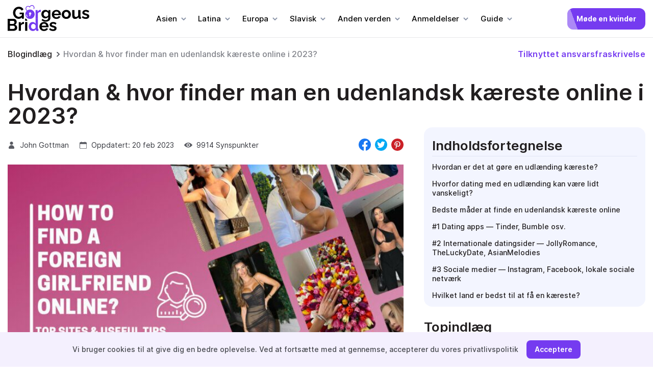

--- FILE ---
content_type: text/html; charset=UTF-8
request_url: https://www.gorgeousbrides.net/da/blog/udenlandsk-kaereste/
body_size: 34247
content:
<!doctype html>
<html lang="da-DK">
<head>
    <meta charset="UTF-8">
   <meta name="viewport" content="width=device-width, initial-scale=1">
    <link rel="profile" href="https://gmpg.org/xfn/11">
    <link rel="apple-touch-icon" sizes="180x180" href="/apple-touch-icon.png">
    <link rel="icon" type="image/png" sizes="32x32" href="/favicon-32x32.png">
    <link rel="icon" type="image/png" sizes="16x16" href="/favicon-16x16.png">
    <link rel="manifest" href="/site.webmanifest">
    <meta name="msapplication-TileColor" content="#da532c">
    <meta name="theme-color" content="#ffffff">
    <meta name='robots' content='index, follow, max-image-preview:large, max-snippet:-1, max-video-preview:-1' />
<link rel="alternate" href="https://www.gorgeousbrides.net/de/blog/auslandische-freundin/" hreflang="de" />
<link rel="alternate" href="https://www.gorgeousbrides.net/fr/blog/petite-amie-etrangere/" hreflang="fr" />
<link rel="alternate" href="https://www.gorgeousbrides.net/blog/novia-extranjera/" hreflang="es" />
<link rel="alternate" href="https://www.gorgeousbrides.net/da/blog/udenlandsk-kaereste/" hreflang="da" />
<link rel="alternate" href="https://www.gorgeousbrides.net/it/blog/fidanzata-straniera/" hreflang="it" />
<link rel="alternate" href="https://www.gorgeousbrides.net/no/blog/utenlandsk-kjaereste/" hreflang="no" />
<link rel="alternate" href="https://www.gorgeousbrides.net/pt/blog/namorada-estrangeira/" hreflang="pt" />
<link rel="alternate" href="https://www.gorgeousbrides.net/fi/blog/ulkomainen-tyttoystava/" hreflang="fi" />
<link rel="alternate" href="https://www.gorgeousbrides.net/sv/blog/utlandsk-flickvan/" hreflang="sv" />
<link rel="alternate" href="https://www.gorgeousbrides.net/tr/blog/yabanci-kiz-arkadas/" hreflang="tr" />
<link rel="alternate" href="https://www.gorgeousbrides.net/de/blog/auslandische-freundin/" hreflang="x-default" />

	<!-- This site is optimized with the Yoast SEO plugin v21.6 - https://yoast.com/wordpress/plugins/seo/ -->
	<title>Find en udenlandsk kæreste: Fuld guide, topsider, nyttige tip</title>
	<meta name="description" content="Er du interesseret i at finde en udenlandsk kæreste? Vil du gå ud med udenlandske damer, men ved ikke, hvordan man starter? Lær hvordan og hvor man møder en udlænding." />
	<link rel="canonical" href="https://www.gorgeousbrides.net/da/blog/udenlandsk-kaereste/" />
	<meta property="og:locale" content="da_DK" />
	<meta property="og:locale:alternate" content="de_DE" />
	<meta property="og:locale:alternate" content="fr_FR" />
	<meta property="og:locale:alternate" content="es_ES" />
	<meta property="og:locale:alternate" content="it_IT" />
	<meta property="og:locale:alternate" content="pt_PT" />
	<meta property="og:locale:alternate" content="fi_FI" />
	<meta property="og:locale:alternate" content="sv_SE" />
	<meta property="og:locale:alternate" content="tr_TR" />
	<meta property="og:type" content="article" />
	<meta property="og:title" content="Hvordan &amp; hvor finder man en udenlandsk kæreste online i 2023? - GorgeousBrides" />
	<meta property="og:description" content="Hvordan &amp; hvor finder man en udenlandsk kæreste online i 2023? &gt;&gt;&gt; Welcome to The Dating Blog, your go-to source for expert advice on love, relationships, and dating. Our team of writers is dedicated to providing you with insightful articles, helpful tips" />
	<meta property="og:url" content="https://www.gorgeousbrides.net/da/blog/udenlandsk-kaereste/" />
	<meta property="og:site_name" content="GorgeousBrides" />
	<meta property="article:modified_time" content="2023-02-20T18:34:25+00:00" />
	<meta property="og:image" content="https://www.gorgeousbrides.net/wp-content/uploads/2023/02/How-Where-to-Find-a-Foreign-Girlfriend-Online-in-2023.jpg" />
	<meta property="og:image:width" content="710" />
	<meta property="og:image:height" content="399" />
	<meta property="og:image:type" content="image/jpeg" />
	<meta name="twitter:card" content="summary_large_image" />
	<meta name="twitter:label1" content="Estimeret læsetid" />
	<meta name="twitter:data1" content="11 minutter" />
	<script type="application/ld+json" class="yoast-schema-graph">{"@context":"https://schema.org","@graph":[{"@type":"WebPage","@id":"https://www.gorgeousbrides.net/da/blog/udenlandsk-kaereste/","url":"https://www.gorgeousbrides.net/da/blog/udenlandsk-kaereste/","name":"Hvordan &amp; hvor finder man en udenlandsk kæreste online i 2023? - GorgeousBrides","isPartOf":{"@id":"https://www.gorgeousbrides.net/da/#website"},"primaryImageOfPage":{"@id":"https://www.gorgeousbrides.net/da/blog/udenlandsk-kaereste/#primaryimage"},"image":{"@id":"https://www.gorgeousbrides.net/da/blog/udenlandsk-kaereste/#primaryimage"},"thumbnailUrl":"https://www.gorgeousbrides.net/wp-content/uploads/2023/02/How-Where-to-Find-a-Foreign-Girlfriend-Online-in-2023.jpg","datePublished":"2023-02-17T19:10:00+00:00","dateModified":"2023-02-20T18:34:25+00:00","description":"Hvordan &amp; hvor finder man en udenlandsk kæreste online i 2023? >>> Welcome to The Dating Blog, your go-to source for expert advice on love, relationships, and dating. Our team of writers is dedicated to providing you with insightful articles, helpful tips","breadcrumb":{"@id":"https://www.gorgeousbrides.net/da/blog/udenlandsk-kaereste/#breadcrumb"},"inLanguage":"da-DK","potentialAction":[{"@type":"ReadAction","target":["https://www.gorgeousbrides.net/da/blog/udenlandsk-kaereste/"]}]},{"@type":"ImageObject","inLanguage":"da-DK","@id":"https://www.gorgeousbrides.net/da/blog/udenlandsk-kaereste/#primaryimage","url":"https://www.gorgeousbrides.net/wp-content/uploads/2023/02/How-Where-to-Find-a-Foreign-Girlfriend-Online-in-2023.jpg","contentUrl":"https://www.gorgeousbrides.net/wp-content/uploads/2023/02/How-Where-to-Find-a-Foreign-Girlfriend-Online-in-2023.jpg","width":710,"height":399,"caption":"How & Where to Find a Foreign Girlfriend Online in 2023"},{"@type":"BreadcrumbList","@id":"https://www.gorgeousbrides.net/da/blog/udenlandsk-kaereste/#breadcrumb","itemListElement":[{"@type":"ListItem","position":1,"name":"Blogindlæg","item":"https://www.gorgeousbrides.net/da/blog/"},{"@type":"ListItem","position":2,"name":"Hvordan &amp; hvor finder man en udenlandsk kæreste online i 2023?"}]},{"@type":"WebSite","@id":"https://www.gorgeousbrides.net/da/#website","url":"https://www.gorgeousbrides.net/da/","name":"GorgeousBrides","description":"","potentialAction":[{"@type":"SearchAction","target":{"@type":"EntryPoint","urlTemplate":"https://www.gorgeousbrides.net/da/?s={search_term_string}"},"query-input":"required name=search_term_string"}],"inLanguage":"da-DK"}]}</script>
	<!-- / Yoast SEO plugin. -->


<link rel="alternate" title="oEmbed (JSON)" type="application/json+oembed" href="https://www.gorgeousbrides.net/wp-json/oembed/1.0/embed?url=https%3A%2F%2Fwww.gorgeousbrides.net%2Fda%2Fblog%2Fudenlandsk-kaereste%2F" />
<link rel="alternate" title="oEmbed (XML)" type="text/xml+oembed" href="https://www.gorgeousbrides.net/wp-json/oembed/1.0/embed?url=https%3A%2F%2Fwww.gorgeousbrides.net%2Fda%2Fblog%2Fudenlandsk-kaereste%2F&#038;format=xml" />
<style id='wp-img-auto-sizes-contain-inline-css'>
img:is([sizes=auto i],[sizes^="auto," i]){contain-intrinsic-size:3000px 1500px}
/*# sourceURL=wp-img-auto-sizes-contain-inline-css */
</style>
<style id='wp-emoji-styles-inline-css'>

	img.wp-smiley, img.emoji {
		display: inline !important;
		border: none !important;
		box-shadow: none !important;
		height: 1em !important;
		width: 1em !important;
		margin: 0 0.07em !important;
		vertical-align: -0.1em !important;
		background: none !important;
		padding: 0 !important;
	}
/*# sourceURL=wp-emoji-styles-inline-css */
</style>
<style id='wp-block-library-inline-css'>
:root{--wp-block-synced-color:#7a00df;--wp-block-synced-color--rgb:122,0,223;--wp-bound-block-color:var(--wp-block-synced-color);--wp-editor-canvas-background:#ddd;--wp-admin-theme-color:#007cba;--wp-admin-theme-color--rgb:0,124,186;--wp-admin-theme-color-darker-10:#006ba1;--wp-admin-theme-color-darker-10--rgb:0,107,160.5;--wp-admin-theme-color-darker-20:#005a87;--wp-admin-theme-color-darker-20--rgb:0,90,135;--wp-admin-border-width-focus:2px}@media (min-resolution:192dpi){:root{--wp-admin-border-width-focus:1.5px}}.wp-element-button{cursor:pointer}:root .has-very-light-gray-background-color{background-color:#eee}:root .has-very-dark-gray-background-color{background-color:#313131}:root .has-very-light-gray-color{color:#eee}:root .has-very-dark-gray-color{color:#313131}:root .has-vivid-green-cyan-to-vivid-cyan-blue-gradient-background{background:linear-gradient(135deg,#00d084,#0693e3)}:root .has-purple-crush-gradient-background{background:linear-gradient(135deg,#34e2e4,#4721fb 50%,#ab1dfe)}:root .has-hazy-dawn-gradient-background{background:linear-gradient(135deg,#faaca8,#dad0ec)}:root .has-subdued-olive-gradient-background{background:linear-gradient(135deg,#fafae1,#67a671)}:root .has-atomic-cream-gradient-background{background:linear-gradient(135deg,#fdd79a,#004a59)}:root .has-nightshade-gradient-background{background:linear-gradient(135deg,#330968,#31cdcf)}:root .has-midnight-gradient-background{background:linear-gradient(135deg,#020381,#2874fc)}:root{--wp--preset--font-size--normal:16px;--wp--preset--font-size--huge:42px}.has-regular-font-size{font-size:1em}.has-larger-font-size{font-size:2.625em}.has-normal-font-size{font-size:var(--wp--preset--font-size--normal)}.has-huge-font-size{font-size:var(--wp--preset--font-size--huge)}.has-text-align-center{text-align:center}.has-text-align-left{text-align:left}.has-text-align-right{text-align:right}.has-fit-text{white-space:nowrap!important}#end-resizable-editor-section{display:none}.aligncenter{clear:both}.items-justified-left{justify-content:flex-start}.items-justified-center{justify-content:center}.items-justified-right{justify-content:flex-end}.items-justified-space-between{justify-content:space-between}.screen-reader-text{border:0;clip-path:inset(50%);height:1px;margin:-1px;overflow:hidden;padding:0;position:absolute;width:1px;word-wrap:normal!important}.screen-reader-text:focus{background-color:#ddd;clip-path:none;color:#444;display:block;font-size:1em;height:auto;left:5px;line-height:normal;padding:15px 23px 14px;text-decoration:none;top:5px;width:auto;z-index:100000}html :where(.has-border-color){border-style:solid}html :where([style*=border-top-color]){border-top-style:solid}html :where([style*=border-right-color]){border-right-style:solid}html :where([style*=border-bottom-color]){border-bottom-style:solid}html :where([style*=border-left-color]){border-left-style:solid}html :where([style*=border-width]){border-style:solid}html :where([style*=border-top-width]){border-top-style:solid}html :where([style*=border-right-width]){border-right-style:solid}html :where([style*=border-bottom-width]){border-bottom-style:solid}html :where([style*=border-left-width]){border-left-style:solid}html :where(img[class*=wp-image-]){height:auto;max-width:100%}:where(figure){margin:0 0 1em}html :where(.is-position-sticky){--wp-admin--admin-bar--position-offset:var(--wp-admin--admin-bar--height,0px)}@media screen and (max-width:600px){html :where(.is-position-sticky){--wp-admin--admin-bar--position-offset:0px}}

/*# sourceURL=wp-block-library-inline-css */
</style><style id='global-styles-inline-css'>
:root{--wp--preset--aspect-ratio--square: 1;--wp--preset--aspect-ratio--4-3: 4/3;--wp--preset--aspect-ratio--3-4: 3/4;--wp--preset--aspect-ratio--3-2: 3/2;--wp--preset--aspect-ratio--2-3: 2/3;--wp--preset--aspect-ratio--16-9: 16/9;--wp--preset--aspect-ratio--9-16: 9/16;--wp--preset--color--black: #000000;--wp--preset--color--cyan-bluish-gray: #abb8c3;--wp--preset--color--white: #ffffff;--wp--preset--color--pale-pink: #f78da7;--wp--preset--color--vivid-red: #cf2e2e;--wp--preset--color--luminous-vivid-orange: #ff6900;--wp--preset--color--luminous-vivid-amber: #fcb900;--wp--preset--color--light-green-cyan: #7bdcb5;--wp--preset--color--vivid-green-cyan: #00d084;--wp--preset--color--pale-cyan-blue: #8ed1fc;--wp--preset--color--vivid-cyan-blue: #0693e3;--wp--preset--color--vivid-purple: #9b51e0;--wp--preset--gradient--vivid-cyan-blue-to-vivid-purple: linear-gradient(135deg,rgb(6,147,227) 0%,rgb(155,81,224) 100%);--wp--preset--gradient--light-green-cyan-to-vivid-green-cyan: linear-gradient(135deg,rgb(122,220,180) 0%,rgb(0,208,130) 100%);--wp--preset--gradient--luminous-vivid-amber-to-luminous-vivid-orange: linear-gradient(135deg,rgb(252,185,0) 0%,rgb(255,105,0) 100%);--wp--preset--gradient--luminous-vivid-orange-to-vivid-red: linear-gradient(135deg,rgb(255,105,0) 0%,rgb(207,46,46) 100%);--wp--preset--gradient--very-light-gray-to-cyan-bluish-gray: linear-gradient(135deg,rgb(238,238,238) 0%,rgb(169,184,195) 100%);--wp--preset--gradient--cool-to-warm-spectrum: linear-gradient(135deg,rgb(74,234,220) 0%,rgb(151,120,209) 20%,rgb(207,42,186) 40%,rgb(238,44,130) 60%,rgb(251,105,98) 80%,rgb(254,248,76) 100%);--wp--preset--gradient--blush-light-purple: linear-gradient(135deg,rgb(255,206,236) 0%,rgb(152,150,240) 100%);--wp--preset--gradient--blush-bordeaux: linear-gradient(135deg,rgb(254,205,165) 0%,rgb(254,45,45) 50%,rgb(107,0,62) 100%);--wp--preset--gradient--luminous-dusk: linear-gradient(135deg,rgb(255,203,112) 0%,rgb(199,81,192) 50%,rgb(65,88,208) 100%);--wp--preset--gradient--pale-ocean: linear-gradient(135deg,rgb(255,245,203) 0%,rgb(182,227,212) 50%,rgb(51,167,181) 100%);--wp--preset--gradient--electric-grass: linear-gradient(135deg,rgb(202,248,128) 0%,rgb(113,206,126) 100%);--wp--preset--gradient--midnight: linear-gradient(135deg,rgb(2,3,129) 0%,rgb(40,116,252) 100%);--wp--preset--font-size--small: 13px;--wp--preset--font-size--medium: 20px;--wp--preset--font-size--large: 36px;--wp--preset--font-size--x-large: 42px;--wp--preset--spacing--20: 0.44rem;--wp--preset--spacing--30: 0.67rem;--wp--preset--spacing--40: 1rem;--wp--preset--spacing--50: 1.5rem;--wp--preset--spacing--60: 2.25rem;--wp--preset--spacing--70: 3.38rem;--wp--preset--spacing--80: 5.06rem;--wp--preset--shadow--natural: 6px 6px 9px rgba(0, 0, 0, 0.2);--wp--preset--shadow--deep: 12px 12px 50px rgba(0, 0, 0, 0.4);--wp--preset--shadow--sharp: 6px 6px 0px rgba(0, 0, 0, 0.2);--wp--preset--shadow--outlined: 6px 6px 0px -3px rgb(255, 255, 255), 6px 6px rgb(0, 0, 0);--wp--preset--shadow--crisp: 6px 6px 0px rgb(0, 0, 0);}:where(.is-layout-flex){gap: 0.5em;}:where(.is-layout-grid){gap: 0.5em;}body .is-layout-flex{display: flex;}.is-layout-flex{flex-wrap: wrap;align-items: center;}.is-layout-flex > :is(*, div){margin: 0;}body .is-layout-grid{display: grid;}.is-layout-grid > :is(*, div){margin: 0;}:where(.wp-block-columns.is-layout-flex){gap: 2em;}:where(.wp-block-columns.is-layout-grid){gap: 2em;}:where(.wp-block-post-template.is-layout-flex){gap: 1.25em;}:where(.wp-block-post-template.is-layout-grid){gap: 1.25em;}.has-black-color{color: var(--wp--preset--color--black) !important;}.has-cyan-bluish-gray-color{color: var(--wp--preset--color--cyan-bluish-gray) !important;}.has-white-color{color: var(--wp--preset--color--white) !important;}.has-pale-pink-color{color: var(--wp--preset--color--pale-pink) !important;}.has-vivid-red-color{color: var(--wp--preset--color--vivid-red) !important;}.has-luminous-vivid-orange-color{color: var(--wp--preset--color--luminous-vivid-orange) !important;}.has-luminous-vivid-amber-color{color: var(--wp--preset--color--luminous-vivid-amber) !important;}.has-light-green-cyan-color{color: var(--wp--preset--color--light-green-cyan) !important;}.has-vivid-green-cyan-color{color: var(--wp--preset--color--vivid-green-cyan) !important;}.has-pale-cyan-blue-color{color: var(--wp--preset--color--pale-cyan-blue) !important;}.has-vivid-cyan-blue-color{color: var(--wp--preset--color--vivid-cyan-blue) !important;}.has-vivid-purple-color{color: var(--wp--preset--color--vivid-purple) !important;}.has-black-background-color{background-color: var(--wp--preset--color--black) !important;}.has-cyan-bluish-gray-background-color{background-color: var(--wp--preset--color--cyan-bluish-gray) !important;}.has-white-background-color{background-color: var(--wp--preset--color--white) !important;}.has-pale-pink-background-color{background-color: var(--wp--preset--color--pale-pink) !important;}.has-vivid-red-background-color{background-color: var(--wp--preset--color--vivid-red) !important;}.has-luminous-vivid-orange-background-color{background-color: var(--wp--preset--color--luminous-vivid-orange) !important;}.has-luminous-vivid-amber-background-color{background-color: var(--wp--preset--color--luminous-vivid-amber) !important;}.has-light-green-cyan-background-color{background-color: var(--wp--preset--color--light-green-cyan) !important;}.has-vivid-green-cyan-background-color{background-color: var(--wp--preset--color--vivid-green-cyan) !important;}.has-pale-cyan-blue-background-color{background-color: var(--wp--preset--color--pale-cyan-blue) !important;}.has-vivid-cyan-blue-background-color{background-color: var(--wp--preset--color--vivid-cyan-blue) !important;}.has-vivid-purple-background-color{background-color: var(--wp--preset--color--vivid-purple) !important;}.has-black-border-color{border-color: var(--wp--preset--color--black) !important;}.has-cyan-bluish-gray-border-color{border-color: var(--wp--preset--color--cyan-bluish-gray) !important;}.has-white-border-color{border-color: var(--wp--preset--color--white) !important;}.has-pale-pink-border-color{border-color: var(--wp--preset--color--pale-pink) !important;}.has-vivid-red-border-color{border-color: var(--wp--preset--color--vivid-red) !important;}.has-luminous-vivid-orange-border-color{border-color: var(--wp--preset--color--luminous-vivid-orange) !important;}.has-luminous-vivid-amber-border-color{border-color: var(--wp--preset--color--luminous-vivid-amber) !important;}.has-light-green-cyan-border-color{border-color: var(--wp--preset--color--light-green-cyan) !important;}.has-vivid-green-cyan-border-color{border-color: var(--wp--preset--color--vivid-green-cyan) !important;}.has-pale-cyan-blue-border-color{border-color: var(--wp--preset--color--pale-cyan-blue) !important;}.has-vivid-cyan-blue-border-color{border-color: var(--wp--preset--color--vivid-cyan-blue) !important;}.has-vivid-purple-border-color{border-color: var(--wp--preset--color--vivid-purple) !important;}.has-vivid-cyan-blue-to-vivid-purple-gradient-background{background: var(--wp--preset--gradient--vivid-cyan-blue-to-vivid-purple) !important;}.has-light-green-cyan-to-vivid-green-cyan-gradient-background{background: var(--wp--preset--gradient--light-green-cyan-to-vivid-green-cyan) !important;}.has-luminous-vivid-amber-to-luminous-vivid-orange-gradient-background{background: var(--wp--preset--gradient--luminous-vivid-amber-to-luminous-vivid-orange) !important;}.has-luminous-vivid-orange-to-vivid-red-gradient-background{background: var(--wp--preset--gradient--luminous-vivid-orange-to-vivid-red) !important;}.has-very-light-gray-to-cyan-bluish-gray-gradient-background{background: var(--wp--preset--gradient--very-light-gray-to-cyan-bluish-gray) !important;}.has-cool-to-warm-spectrum-gradient-background{background: var(--wp--preset--gradient--cool-to-warm-spectrum) !important;}.has-blush-light-purple-gradient-background{background: var(--wp--preset--gradient--blush-light-purple) !important;}.has-blush-bordeaux-gradient-background{background: var(--wp--preset--gradient--blush-bordeaux) !important;}.has-luminous-dusk-gradient-background{background: var(--wp--preset--gradient--luminous-dusk) !important;}.has-pale-ocean-gradient-background{background: var(--wp--preset--gradient--pale-ocean) !important;}.has-electric-grass-gradient-background{background: var(--wp--preset--gradient--electric-grass) !important;}.has-midnight-gradient-background{background: var(--wp--preset--gradient--midnight) !important;}.has-small-font-size{font-size: var(--wp--preset--font-size--small) !important;}.has-medium-font-size{font-size: var(--wp--preset--font-size--medium) !important;}.has-large-font-size{font-size: var(--wp--preset--font-size--large) !important;}.has-x-large-font-size{font-size: var(--wp--preset--font-size--x-large) !important;}
/*# sourceURL=global-styles-inline-css */
</style>

<style id='classic-theme-styles-inline-css'>
/*! This file is auto-generated */
.wp-block-button__link{color:#fff;background-color:#32373c;border-radius:9999px;box-shadow:none;text-decoration:none;padding:calc(.667em + 2px) calc(1.333em + 2px);font-size:1.125em}.wp-block-file__button{background:#32373c;color:#fff;text-decoration:none}
/*# sourceURL=/wp-includes/css/classic-themes.min.css */
</style>
<link rel='stylesheet' id='gg-lc-css' href='https://www.gorgeousbrides.net/wp-content/plugins/gg-lc/public/css/gg-lc-public.css?ver=1.0.0' media='all' />
<link rel='stylesheet' id='ew-style-css' href='https://www.gorgeousbrides.net/wp-content/themes/ew/style.css?ver=1.0.0' media='all' />
<link rel='stylesheet' id='ew-style-main-css' href='https://www.gorgeousbrides.net/wp-content/themes/ew/assets/css/style.css?ver=1.0.0' media='all' />
<link rel="https://api.w.org/" href="https://www.gorgeousbrides.net/wp-json/" /><link rel="alternate" title="JSON" type="application/json" href="https://www.gorgeousbrides.net/wp-json/wp/v2/blog/6892" /><meta name="generator" content="WordPress 6.9" />
<link rel='shortlink' href='https://www.gorgeousbrides.net/?p=6892' />
		<script>
			document.documentElement.className = document.documentElement.className.replace( 'no-js', 'js' );
		</script>
				<style>
			.no-js img.lazyload { display: none; }
			figure.wp-block-image img.lazyloading { min-width: 150px; }
							.lazyload, .lazyloading { opacity: 0; }
				.lazyloaded {
					opacity: 1;
					transition: opacity 400ms;
					transition-delay: 0ms;
				}
					</style>
		</head>

<body class="wp-singular blog-template-default single single-blog postid-6892 wp-theme-ew">
<script type='application/ld+json'>{"@context":"http:\/\/schema.org","@graph":[{"@context":"https:\/\/schema.org","@type":"SiteNavigationElement","@id":"#main-menu","name":"Asia","url":"#"},{"@context":"https:\/\/schema.org","@type":"SiteNavigationElement","@id":"#main-menu","name":"Asian Brides","url":"https:\/\/www.gorgeousbrides.net\/en\/asian-brides\/"},{"@context":"https:\/\/schema.org","@type":"SiteNavigationElement","@id":"#main-menu","name":"Chinese Brides","url":"https:\/\/www.gorgeousbrides.net\/en\/chinese-brides\/"},{"@context":"https:\/\/schema.org","@type":"SiteNavigationElement","@id":"#main-menu","name":"Filipino Brides","url":"https:\/\/www.gorgeousbrides.net\/en\/filipino-brides\/"},{"@context":"https:\/\/schema.org","@type":"SiteNavigationElement","@id":"#main-menu","name":"Indian Brides","url":"https:\/\/www.gorgeousbrides.net\/en\/indian-brides\/"},{"@context":"https:\/\/schema.org","@type":"SiteNavigationElement","@id":"#main-menu","name":"Indonesian Brides","url":"https:\/\/www.gorgeousbrides.net\/en\/indonesian-brides\/"},{"@context":"https:\/\/schema.org","@type":"SiteNavigationElement","@id":"#main-menu","name":"Japanese Brides","url":"https:\/\/www.gorgeousbrides.net\/en\/japanese-brides\/"},{"@context":"https:\/\/schema.org","@type":"SiteNavigationElement","@id":"#main-menu","name":"Korean Brides","url":"https:\/\/www.gorgeousbrides.net\/en\/korean-brides\/"},{"@context":"https:\/\/schema.org","@type":"SiteNavigationElement","@id":"#main-menu","name":"Pakistani Brides","url":"https:\/\/www.gorgeousbrides.net\/en\/pakistani-brides\/"},{"@context":"https:\/\/schema.org","@type":"SiteNavigationElement","@id":"#main-menu","name":"Thailand Brides","url":"https:\/\/www.gorgeousbrides.net\/en\/thai-brides\/"},{"@context":"https:\/\/schema.org","@type":"SiteNavigationElement","@id":"#main-menu","name":"Turkish Brides","url":"https:\/\/www.gorgeousbrides.net\/en\/turkish-brides\/"},{"@context":"https:\/\/schema.org","@type":"SiteNavigationElement","@id":"#main-menu","name":"Vietnamese Brides","url":"https:\/\/www.gorgeousbrides.net\/en\/vietnamese-brides\/"},{"@context":"https:\/\/schema.org","@type":"SiteNavigationElement","@id":"#main-menu","name":"Latina","url":"#"},{"@context":"https:\/\/schema.org","@type":"SiteNavigationElement","@id":"#main-menu","name":"Latin Brides","url":"https:\/\/www.gorgeousbrides.net\/en\/latin-brides\/"},{"@context":"https:\/\/schema.org","@type":"SiteNavigationElement","@id":"#main-menu","name":"Brazilian Brides","url":"https:\/\/www.gorgeousbrides.net\/en\/brazilian-brides\/"},{"@context":"https:\/\/schema.org","@type":"SiteNavigationElement","@id":"#main-menu","name":"Colombian Brides","url":"https:\/\/www.gorgeousbrides.net\/en\/colombian-brides\/"},{"@context":"https:\/\/schema.org","@type":"SiteNavigationElement","@id":"#main-menu","name":"Costa Rican Brides","url":"https:\/\/www.gorgeousbrides.net\/en\/costa-rican-brides\/"},{"@context":"https:\/\/schema.org","@type":"SiteNavigationElement","@id":"#main-menu","name":"Cuban Brides","url":"https:\/\/www.gorgeousbrides.net\/en\/cuban-brides\/"},{"@context":"https:\/\/schema.org","@type":"SiteNavigationElement","@id":"#main-menu","name":"Dominican Brides","url":"https:\/\/www.gorgeousbrides.net\/en\/dominican-brides\/"},{"@context":"https:\/\/schema.org","@type":"SiteNavigationElement","@id":"#main-menu","name":"Honduran Brides","url":"https:\/\/www.gorgeousbrides.net\/en\/honduran-brides\/"},{"@context":"https:\/\/schema.org","@type":"SiteNavigationElement","@id":"#main-menu","name":"Mexican Brides","url":"https:\/\/www.gorgeousbrides.net\/en\/mexican-brides\/"},{"@context":"https:\/\/schema.org","@type":"SiteNavigationElement","@id":"#main-menu","name":"Puerto Rican Brides","url":"https:\/\/www.gorgeousbrides.net\/en\/puerto-rican-brides\/"},{"@context":"https:\/\/schema.org","@type":"SiteNavigationElement","@id":"#main-menu","name":"Venezuelan Brides","url":"https:\/\/www.gorgeousbrides.net\/en\/venezuelan-brides\/"},{"@context":"https:\/\/schema.org","@type":"SiteNavigationElement","@id":"#main-menu","name":"Europe","url":"#"},{"@context":"https:\/\/schema.org","@type":"SiteNavigationElement","@id":"#main-menu","name":"European Brides","url":"https:\/\/www.gorgeousbrides.net\/en\/european-brides\/"},{"@context":"https:\/\/schema.org","@type":"SiteNavigationElement","@id":"#main-menu","name":"Albanian Brides","url":"https:\/\/www.gorgeousbrides.net\/en\/albanian-brides\/"},{"@context":"https:\/\/schema.org","@type":"SiteNavigationElement","@id":"#main-menu","name":"British Brides","url":"https:\/\/www.gorgeousbrides.net\/en\/british-brides\/"},{"@context":"https:\/\/schema.org","@type":"SiteNavigationElement","@id":"#main-menu","name":"Bulgarian Brides","url":"https:\/\/www.gorgeousbrides.net\/en\/bulgarian-brides\/"},{"@context":"https:\/\/schema.org","@type":"SiteNavigationElement","@id":"#main-menu","name":"Czech Brides","url":"https:\/\/www.gorgeousbrides.net\/en\/czech-brides\/"},{"@context":"https:\/\/schema.org","@type":"SiteNavigationElement","@id":"#main-menu","name":"French Brides","url":"https:\/\/www.gorgeousbrides.net\/en\/french-brides\/"},{"@context":"https:\/\/schema.org","@type":"SiteNavigationElement","@id":"#main-menu","name":"German Brides","url":"https:\/\/www.gorgeousbrides.net\/en\/german-brides\/"},{"@context":"https:\/\/schema.org","@type":"SiteNavigationElement","@id":"#main-menu","name":"Greek Brides","url":"https:\/\/www.gorgeousbrides.net\/en\/greek-brides\/"},{"@context":"https:\/\/schema.org","@type":"SiteNavigationElement","@id":"#main-menu","name":"Hungarian brides","url":"https:\/\/www.gorgeousbrides.net\/en\/hungarian-brides\/"},{"@context":"https:\/\/schema.org","@type":"SiteNavigationElement","@id":"#main-menu","name":"Irish Brides","url":"https:\/\/www.gorgeousbrides.net\/en\/irish-brides\/"},{"@context":"https:\/\/schema.org","@type":"SiteNavigationElement","@id":"#main-menu","name":"Israeli Brides","url":"https:\/\/www.gorgeousbrides.net\/en\/israeli-brides\/"},{"@context":"https:\/\/schema.org","@type":"SiteNavigationElement","@id":"#main-menu","name":"Italian Brides","url":"https:\/\/www.gorgeousbrides.net\/en\/italian-brides\/"},{"@context":"https:\/\/schema.org","@type":"SiteNavigationElement","@id":"#main-menu","name":"Latvian Brides","url":"https:\/\/www.gorgeousbrides.net\/en\/latvian-brides\/"},{"@context":"https:\/\/schema.org","@type":"SiteNavigationElement","@id":"#main-menu","name":"Lithuanian Brides","url":"https:\/\/www.gorgeousbrides.net\/en\/lithuanian-brides\/"},{"@context":"https:\/\/schema.org","@type":"SiteNavigationElement","@id":"#main-menu","name":"Scandinavian Brides","url":"https:\/\/www.gorgeousbrides.net\/en\/scandinavian-brides\/"},{"@context":"https:\/\/schema.org","@type":"SiteNavigationElement","@id":"#main-menu","name":"Spanish Brides","url":"https:\/\/www.gorgeousbrides.net\/en\/spanish-brides\/"},{"@context":"https:\/\/schema.org","@type":"SiteNavigationElement","@id":"#main-menu","name":"Swedish Brides","url":"https:\/\/www.gorgeousbrides.net\/en\/sweden-brides\/"},{"@context":"https:\/\/schema.org","@type":"SiteNavigationElement","@id":"#main-menu","name":"Slavic","url":"#"},{"@context":"https:\/\/schema.org","@type":"SiteNavigationElement","@id":"#main-menu","name":"Belarusian Brides","url":"https:\/\/www.gorgeousbrides.net\/en\/belarus-brides\/"},{"@context":"https:\/\/schema.org","@type":"SiteNavigationElement","@id":"#main-menu","name":"Polish Brides","url":"https:\/\/www.gorgeousbrides.net\/en\/polish-brides\/"},{"@context":"https:\/\/schema.org","@type":"SiteNavigationElement","@id":"#main-menu","name":"Romanian Brides","url":"https:\/\/www.gorgeousbrides.net\/en\/romanian-brides\/"},{"@context":"https:\/\/schema.org","@type":"SiteNavigationElement","@id":"#main-menu","name":"Russian Brides","url":"https:\/\/www.gorgeousbrides.net\/en\/russian-brides\/"},{"@context":"https:\/\/schema.org","@type":"SiteNavigationElement","@id":"#main-menu","name":"Serbian Brides","url":"https:\/\/www.gorgeousbrides.net\/en\/serbian-brides\/"},{"@context":"https:\/\/schema.org","@type":"SiteNavigationElement","@id":"#main-menu","name":"Slovenian Brides","url":"https:\/\/www.gorgeousbrides.net\/en\/slovenian-brides\/"},{"@context":"https:\/\/schema.org","@type":"SiteNavigationElement","@id":"#main-menu","name":"Ukrainian Brides","url":"https:\/\/www.gorgeousbrides.net\/en\/ukrainian-brides\/"},{"@context":"https:\/\/schema.org","@type":"SiteNavigationElement","@id":"#main-menu","name":"Other World","url":"#"},{"@context":"https:\/\/schema.org","@type":"SiteNavigationElement","@id":"#main-menu","name":"African Brides","url":"https:\/\/www.gorgeousbrides.net\/en\/african-brides\/"},{"@context":"https:\/\/schema.org","@type":"SiteNavigationElement","@id":"#main-menu","name":"American Brides","url":"https:\/\/www.gorgeousbrides.net\/en\/american-brides\/"},{"@context":"https:\/\/schema.org","@type":"SiteNavigationElement","@id":"#main-menu","name":"Arab Brides","url":"https:\/\/www.gorgeousbrides.net\/en\/arab-brides\/"},{"@context":"https:\/\/schema.org","@type":"SiteNavigationElement","@id":"#main-menu","name":"Australian Brides","url":"https:\/\/www.gorgeousbrides.net\/en\/australian-brides\/"},{"@context":"https:\/\/schema.org","@type":"SiteNavigationElement","@id":"#main-menu","name":"Reviews","url":"#"},{"@context":"https:\/\/schema.org","@type":"SiteNavigationElement","@id":"#main-menu","name":"CharmDate","url":"https:\/\/www.gorgeousbrides.net\/en\/charm-date\/"},{"@context":"https:\/\/schema.org","@type":"SiteNavigationElement","@id":"#main-menu","name":"UkraineBrides4you","url":"https:\/\/www.gorgeousbrides.net\/en\/ukrainebride4you\/"},{"@context":"https:\/\/schema.org","@type":"SiteNavigationElement","@id":"#main-menu","name":"SofiaDate","url":"https:\/\/www.gorgeousbrides.net\/en\/sofia-date\/"},{"@context":"https:\/\/schema.org","@type":"SiteNavigationElement","@id":"#main-menu","name":"AsianMelodies","url":"https:\/\/www.gorgeousbrides.net\/en\/asian-melodies\/"},{"@context":"https:\/\/schema.org","@type":"SiteNavigationElement","@id":"#main-menu","name":"AsiaMe","url":"https:\/\/www.gorgeousbrides.net\/en\/asia-me\/"},{"@context":"https:\/\/schema.org","@type":"SiteNavigationElement","@id":"#main-menu","name":"LatinBeautyDate","url":"https:\/\/www.gorgeousbrides.net\/en\/latin-beauty-date\/"},{"@context":"https:\/\/schema.org","@type":"SiteNavigationElement","@id":"#main-menu","name":"DateAsianWoman","url":"https:\/\/www.gorgeousbrides.net\/en\/date-asian-woman\/"},{"@context":"https:\/\/schema.org","@type":"SiteNavigationElement","@id":"#main-menu","name":"AmourFeel","url":"https:\/\/www.gorgeousbrides.net\/en\/amour-feel\/"},{"@context":"https:\/\/schema.org","@type":"SiteNavigationElement","@id":"#main-menu","name":"LatinWomanLove","url":"https:\/\/www.gorgeousbrides.net\/en\/latin-woman-love\/"},{"@context":"https:\/\/schema.org","@type":"SiteNavigationElement","@id":"#main-menu","name":"CuteAsianWoman","url":"https:\/\/www.gorgeousbrides.net\/en\/cute-asian-woman\/"},{"@context":"https:\/\/schema.org","@type":"SiteNavigationElement","@id":"#main-menu","name":"MySpecialDates","url":"https:\/\/www.gorgeousbrides.net\/en\/my-special-dates\/"},{"@context":"https:\/\/schema.org","@type":"SiteNavigationElement","@id":"#main-menu","name":"Colombia Lady","url":"https:\/\/www.gorgeousbrides.net\/en\/colombialady\/"},{"@context":"https:\/\/schema.org","@type":"SiteNavigationElement","@id":"#main-menu","name":"DateUkrainianGirl","url":"https:\/\/www.gorgeousbrides.net\/en\/date-ukrainian-girl\/"},{"@context":"https:\/\/schema.org","@type":"SiteNavigationElement","@id":"#main-menu","name":"PhiliTalks.com","url":"https:\/\/www.gorgeousbrides.net\/en\/phili-talks\/"},{"@context":"https:\/\/schema.org","@type":"SiteNavigationElement","@id":"#main-menu","name":"La-Date","url":"https:\/\/www.gorgeousbrides.net\/en\/la-date\/"},{"@context":"https:\/\/schema.org","@type":"SiteNavigationElement","@id":"#main-menu","name":"BravoDate","url":"https:\/\/www.gorgeousbrides.net\/en\/bravo-date\/"},{"@context":"https:\/\/schema.org","@type":"SiteNavigationElement","@id":"#main-menu","name":"AsianBeautyOnline","url":"https:\/\/www.gorgeousbrides.net\/en\/asian-beauty-online\/"},{"@context":"https:\/\/schema.org","@type":"SiteNavigationElement","@id":"#main-menu","name":"FindAsianBeauty","url":"https:\/\/www.gorgeousbrides.net\/en\/find-asian-beauty\/"},{"@context":"https:\/\/schema.org","@type":"SiteNavigationElement","@id":"#main-menu","name":"LoveFort","url":"https:\/\/www.gorgeousbrides.net\/en\/love-fort\/"},{"@context":"https:\/\/schema.org","@type":"SiteNavigationElement","@id":"#main-menu","name":"LatamDate","url":"https:\/\/www.gorgeousbrides.net\/en\/latam-date\/"},{"@context":"https:\/\/schema.org","@type":"SiteNavigationElement","@id":"#main-menu","name":"LoverWhirl","url":"https:\/\/www.gorgeousbrides.net\/en\/lover-whirl\/"},{"@context":"https:\/\/schema.org","@type":"SiteNavigationElement","@id":"#main-menu","name":"DateRussianGirl","url":"https:\/\/www.gorgeousbrides.net\/en\/date-russian-girl\/"},{"@context":"https:\/\/schema.org","@type":"SiteNavigationElement","@id":"#main-menu","name":"KissRussianBeauty","url":"https:\/\/www.gorgeousbrides.net\/en\/kiss-russian-beauty\/"},{"@context":"https:\/\/schema.org","@type":"SiteNavigationElement","@id":"#main-menu","name":"SingleSlavic","url":"https:\/\/www.gorgeousbrides.net\/en\/single-slavic\/"},{"@context":"https:\/\/schema.org","@type":"SiteNavigationElement","@id":"#main-menu","name":"UkrainianCharm","url":"https:\/\/www.gorgeousbrides.net\/en\/ukrainian-charm\/"},{"@context":"https:\/\/schema.org","@type":"SiteNavigationElement","@id":"#main-menu","name":"JollyRomance","url":"https:\/\/www.gorgeousbrides.net\/en\/jolly-romance\/"},{"@context":"https:\/\/schema.org","@type":"SiteNavigationElement","@id":"#main-menu","name":"Latin Feels","url":"https:\/\/www.gorgeousbrides.net\/en\/latin-feels\/"},{"@context":"https:\/\/schema.org","@type":"SiteNavigationElement","@id":"#main-menu","name":"DateNiceAsian","url":"https:\/\/www.gorgeousbrides.net\/en\/dateniceasian\/"},{"@context":"https:\/\/schema.org","@type":"SiteNavigationElement","@id":"#main-menu","name":"TheLuckyDate","url":"https:\/\/www.gorgeousbrides.net\/en\/theluckydate\/"},{"@context":"https:\/\/schema.org","@type":"SiteNavigationElement","@id":"#main-menu","name":"AmourFactory","url":"https:\/\/www.gorgeousbrides.net\/en\/amour-factory\/"},{"@context":"https:\/\/schema.org","@type":"SiteNavigationElement","@id":"#main-menu","name":"OrchidRomance","url":"https:\/\/www.gorgeousbrides.net\/en\/orchid-romance\/"},{"@context":"https:\/\/schema.org","@type":"SiteNavigationElement","@id":"#main-menu","name":"MeetSlavicGirls","url":"https:\/\/www.gorgeousbrides.net\/en\/meetslavicgirls\/"},{"@context":"https:\/\/schema.org","@type":"SiteNavigationElement","@id":"#main-menu","name":"Guide","url":"#"},{"@context":"https:\/\/schema.org","@type":"SiteNavigationElement","@id":"#main-menu","name":"10 Best Mail Order Bride Sites for Finding Legit Brides in 2023","url":"https:\/\/www.gorgeousbrides.net\/en\/blog\/reviews\/"},{"@context":"https:\/\/schema.org","@type":"SiteNavigationElement","@id":"#main-menu","name":"How &amp; Where to Find a Foreign Girlfriend Online in 2023?","url":"https:\/\/www.gorgeousbrides.net\/en\/blog\/foreign-girlfriend\/"},{"@context":"https:\/\/schema.org","@type":"SiteNavigationElement","@id":"#main-menu","name":"How &amp; Where to Meet a Woman Online in 2023?","url":"https:\/\/www.gorgeousbrides.net\/en\/blog\/how-to-meet-women-online\/"},{"@context":"https:\/\/schema.org","@type":"SiteNavigationElement","@id":"#main-menu","name":"Marrying a NON-US Citizen Guide in 2023","url":"https:\/\/www.gorgeousbrides.net\/en\/blog\/marrying-someone-from-another-country\/"},{"@context":"https:\/\/schema.org","@type":"SiteNavigationElement","@id":"#main-menu","name":"How to Meet Thai Women in 2023?","url":"https:\/\/www.gorgeousbrides.net\/en\/blog\/meet-thai-women\/"},{"@context":"https:\/\/schema.org","@type":"SiteNavigationElement","@id":"#main-menu","name":"Younger Women Looking for Older Men Online: 3 Best Sites &amp; Tips","url":"https:\/\/www.gorgeousbrides.net\/en\/blog\/women-seeking-older-men\/"},{"@context":"https:\/\/schema.org","@type":"SiteNavigationElement","@id":"#main-menu","name":"Is It Possible to Buy a Wife in 2023?","url":"https:\/\/www.gorgeousbrides.net\/en\/blog\/how-to-buy\/"},{"@context":"https:\/\/schema.org","@type":"SiteNavigationElement","@id":"#main-menu","name":"10 Countries Where Foreign Women Love American Men","url":"https:\/\/www.gorgeousbrides.net\/en\/blog\/countries-that-love-american-men\/"},{"@context":"https:\/\/schema.org","@type":"SiteNavigationElement","@id":"#main-menu","name":"10 Best Countries for Dating in 2023: Ranked By GorgeousBrides","url":"https:\/\/www.gorgeousbrides.net\/en\/blog\/best-countries-for-dating\/"},{"@context":"https:\/\/schema.org","@type":"SiteNavigationElement","@id":"#main-menu","name":"How to Meet Ukrainian Women in 2023?","url":"https:\/\/www.gorgeousbrides.net\/en\/blog\/meet-ukrainian-women\/"},{"@context":"https:\/\/schema.org","@type":"SiteNavigationElement","@id":"#main-menu","name":"Mail Order Bride Memes &amp; GIFs","url":"https:\/\/www.gorgeousbrides.net\/en\/blog\/mail-order-bride-meme\/"},{"@context":"https:\/\/schema.org","@type":"SiteNavigationElement","@id":"#main-menu","name":"How to Meet Asian Women in 2023?","url":"https:\/\/www.gorgeousbrides.net\/en\/blog\/meet-asian-women\/"},{"@context":"https:\/\/schema.org","@type":"SiteNavigationElement","@id":"#main-menu","name":"Where &amp; How to Meet Foreign Women Online?","url":"https:\/\/www.gorgeousbrides.net\/en\/blog\/meet-foreign-women\/"},{"@context":"https:\/\/schema.org","@type":"SiteNavigationElement","@id":"#main-menu","name":"Date Someone From Another Country: Steps, Reasons &amp; Sites","url":"https:\/\/www.gorgeousbrides.net\/en\/blog\/date-someone-from-another-country\/"},{"@context":"https:\/\/schema.org","@type":"SiteNavigationElement","@id":"#main-menu","name":"How to Meet Latin Women in 2023?","url":"https:\/\/www.gorgeousbrides.net\/en\/blog\/meet-latin-women\/"},{"@context":"https:\/\/schema.org","@type":"SiteNavigationElement","@id":"#main-menu","name":"Find Mail Order Brides Over 40 and 50","url":"https:\/\/www.gorgeousbrides.net\/en\/blog\/older-brides\/"},{"@context":"https:\/\/schema.org","@type":"SiteNavigationElement","@id":"#main-menu","name":"How to Become a Mail Order Bride in 2023?","url":"https:\/\/www.gorgeousbrides.net\/en\/blog\/become-a-mail-order-bride\/"},{"@context":"https:\/\/schema.org","@type":"SiteNavigationElement","@id":"#main-menu","name":"Acceptable Age Difference in International Dating in 2023","url":"https:\/\/www.gorgeousbrides.net\/en\/blog\/age-difference\/"},{"@context":"https:\/\/schema.org","@type":"SiteNavigationElement","@id":"#main-menu","name":"How to Meet Chinese Women in 2023? Top 3 Answers to this Question","url":"https:\/\/www.gorgeousbrides.net\/en\/blog\/meet-chinese-women\/"},{"@context":"https:\/\/schema.org","@type":"SiteNavigationElement","@id":"#main-menu","name":"10 Best Countries to Find Foreign Brides and Best Nationality to Marry","url":"https:\/\/www.gorgeousbrides.net\/en\/blog\/best-country-to-find-wife\/"},{"@context":"https:\/\/schema.org","@type":"SiteNavigationElement","@id":"#main-menu","name":"How to Find a Wife in 2023? All The Options Explained","url":"https:\/\/www.gorgeousbrides.net\/en\/blog\/how-to-find-a-wife\/"},{"@context":"https:\/\/schema.org","@type":"SiteNavigationElement","@id":"#main-menu","name":"Mail Order Marriage Statistics in 2023","url":"https:\/\/www.gorgeousbrides.net\/en\/blog\/bride-statistics\/"},{"@context":"https:\/\/schema.org","@type":"SiteNavigationElement","@id":"#main-menu","name":"Top Dating Sites for Marriage in 2023: Where to Find a Wife?","url":"https:\/\/www.gorgeousbrides.net\/en\/blog\/dating-sites-for-marriage\/"},{"@context":"https:\/\/schema.org","@type":"SiteNavigationElement","@id":"#main-menu","name":"How to Find a Bride or Girls for Dating Online?","url":"https:\/\/www.gorgeousbrides.net\/en\/blog\/how-to-find\/"},{"@context":"https:\/\/schema.org","@type":"SiteNavigationElement","@id":"#main-menu","name":"How &amp; Where to Meet a Woman Online in 2023?","url":"https:\/\/www.gorgeousbrides.net\/en\/blog\/how-to-meet-women-online\/"}]}</script><div id="page" class="site">
<div class="emwgmxiz">
<div class="wdkrmndi">
    <header class="header">
        <div class="gttyzyqj">
            <div class="header__inner">
                <a class="header__logo" href="https://www.gorgeousbrides.net/da/">
                    <svg width="860" height="272" viewBox="0 0 860 272" fill="none" xmlns="http://www.w3.org/2000/svg">
<path d="M206.7 56.3C206.6 56.2 206.5 56.1 206.4 56C206.4 56 206.5 56 206.5 55.9C206.5 56.1 206.6 56.2 206.7 56.3Z" fill="#753BF0"/>
<path d="M274.4 66.2001C272.9 64.3001 271.3 62.4001 269.6 60.7001C262.6 53.8001 253.4 48.9001 242.9 47.2001C232.1 45.5001 221.6 47.4001 212.6 52.1001C210.4 53.2001 208.4 54.5001 206.4 55.9001C206.5 56.0001 206.6 56.2001 206.6 56.3001C206.5 56.2001 206.4 56.1001 206.3 56.0001C206 55.7001 205.7 55.4001 205.4 55.1001C200.3 50.0001 196.8 44.7001 195.8 39.5001C193.7 29.4001 199.9 19.4001 209.8 16.8001C210.1 16.7001 210.5 16.6001 210.8 16.5001C213.2 16.0001 215.6 16.0001 217.8 16.3001C222.6 17.1001 226.9 19.6001 229.9 23.4001C230.8 24.5001 232.2 25.0001 233.5 24.7001C234.8 24.4001 235.9 23.4001 236.3 22.1001C236.8 20.1001 237.7 18.2001 238.8 16.5001C241.5 12.3001 245.8 9.10006 251.1 8.00006C256.7 6.80006 261.7 7.40005 265.6 9.70005C268.4 11.3001 270.8 13.9001 272.5 17.9001C273.2 19.4001 273.7 21.1001 274.1 23.0001C274.2 23.3001 274.2 23.7001 274.3 24.0001C274.9 28.1001 274.3 32.7001 272.8 37.7001C272.5 38.7001 272.9 39.8001 273.8 40.2001C274.7 40.7001 275.7 41.0001 276.7 41.1001C278.2 41.3001 279.6 40.4001 280 38.9001C281.4 34.0001 282.1 29.0001 281.7 24.2001C281.7 24.1001 281.7 24.0001 281.7 24.0001C281.6 23.1001 281.5 22.3001 281.3 21.4001C279.5 12.9001 275.3 6.80006 269.4 3.40006C263.6 5.74589e-05 256.6 -0.599941 249.7 0.800059C242.6 2.30006 236.8 6.50006 233.1 12.0001C232.5 12.8001 232 13.7001 231.6 14.6001C229.1 12.6001 226.3 11.1001 223.2 10.1001C218.9 8.70005 214.2 8.30006 209.4 9.30006C195 12.3001 185.8 26.5001 188.8 40.9001C190.3 48.1001 194.9 54.6001 200.4 60.1001C200.6 60.3001 200.7 60.4001 200.9 60.6001C193.6 67.7001 188.5 77.1 186.8 87.9C182.5 114.7 200.8 139.9 227.6 144.2C254.4 148.5 279.6 130.2 283.9 103.4C285.9 89.8 282.2 76.5001 274.4 66.2001ZM210.6 120C210 120.9 209 121.5 207.9 121.5C207.3 121.5 206.7 121.3 206.2 121C194.6 113.5 195.5 100.8 195.5 100.3C195.6 98.6001 197.2 97.2 198.9 97.4C200.6 97.5 201.9 99.1001 201.8 100.8C201.8 101.2 201.2 110.3 209.6 115.7C211.1 116.5 211.5 118.5 210.6 120ZM249.1 90.3001C248.3 95.1001 244.9 98.8001 240.6 100.1L238.8 111.3C238.3 114.3 235.5 116.3 232.5 115.9C229.5 115.4 227.4 112.6 227.9 109.6L229.7 98.4C226 95.8 223.9 91.2 224.7 86.4C225 84.8 225.5 83.2 226.4 81.9C227.7 79.8 229.6 78.1001 231.9 77.1001C234 76.1001 236.4 75.8001 238.9 76.2001C240.9 76.5001 242.7 77.3 244.2 78.4C246.2 79.9 247.8 81.9001 248.6 84.3001C249.2 86.1001 249.4 88.2001 249.1 90.3001Z" fill="#753BF0"/>
<path d="M116.1 143.9C108 143.9 100.4 142.3 93.1 139C85.9 135.7 79.6 131.2 74.1 125.4C68.6 119.6 64.4 112.8 61.3 105.1C58.2 97.4001 56.7 89 56.7 79.9C56.7 71.3 58.2 63.3 61.3 55.7C64.3 48.1 68.6 41.5 74.1 35.7C79.6 30 86.1 25.4 93.4 22.2C100.8 18.9 108.8 17.3 117.5 17.3C129.2 17.3 139.3 19.8 147.7 24.8C156.1 29.8 162.4 36.4 166.6 44.6L148.5 58C145.3 51.8 140.9 47 135.2 43.8C129.5 40.5 123.3 38.9 116.6 38.9C111.3 38.9 106.5 40 102.2 42.2C97.9 44.4 94.1 47.5 90.9 51.3C87.7 55.2 85.3 59.6 83.6 64.7C81.9 69.7 81 75.1 81 80.7C81 86.7 81.9 92.2 83.7 97.2C85.5 102.2 88.1 106.6 91.4 110.4C94.7 114.2 98.6 117.1 103.1 119.3C107.6 121.5 112.5 122.6 117.9 122.6C124.2 122.6 130.3 121 136.1 117.7C141.9 114.4 147.3 109.6 152.4 103.3V127C142.2 138.2 130 143.9 116.1 143.9ZM150.9 96.5H125.7V78.7H170.9V143H150.9V96.5Z" fill="black"/>
<path d="M349.1 71.2001C341.9 71.2001 335.6 72.6001 329.9 75.3001C324.3 78.1001 320.2 82.0001 317.8 87.2001V143H294.2V51.7001H315.8V70.5001C319.1 64.2001 323.2 59.2001 328.3 55.6001C333.3 52.0001 338.7 50.0001 344.3 49.6001C345.6 49.6001 346.6 49.6001 347.3 49.6001C348 49.6001 348.6 49.7001 349.1 49.8001V71.2001Z" fill="#753BF0"/>
<path d="M396.6 138.9C390.5 138.9 384.9 137.8 379.8 135.5C374.7 133.2 370.3 130.1 366.6 126C362.9 121.9 360.1 117.2 358.1 112C356.1 106.7 355.1 101.1 355.1 95.1001C355.1 88.8001 356.2 83.0001 358.3 77.6001C360.4 72.2001 363.4 67.4 367.2 63.3C371 59.2 375.5 56 380.7 53.7C385.9 51.4 391.7 50.3 398 50.3C405.2 50.3 411.4 51.8 416.8 54.8C422.2 57.8 426.6 61.8 430.2 66.8V51.6H450.8V133.4C450.8 141.9 448.6 149.2 444.2 155.3C439.8 161.4 433.7 166 426 169.2C418.3 172.4 409.5 174 399.6 174C389.6 174 381.2 172.4 374.3 169.3C367.4 166.2 361.5 161.7 356.5 156L369.3 144.3C372.8 148.4 377.2 151.6 382.6 153.9C387.9 156.2 393.6 157.4 399.6 157.4C404.6 157.4 409.2 156.6 413.4 155C417.6 153.4 420.9 150.9 423.4 147.5C425.9 144.1 427.2 139.7 427.2 134.3V123.4C424.2 128.3 419.8 132.2 414.3 134.9C408.7 137.5 402.8 138.9 396.6 138.9ZM404.5 121.2C407.1 121.2 409.5 120.8 411.9 120C414.2 119.2 416.4 118.2 418.4 116.9C420.4 115.6 422.1 114 423.7 112.2C425.2 110.4 426.4 108.5 427.2 106.7V86C425.8 82.6 423.8 79.6001 421.3 77.1001C418.8 74.6001 416 72.6 412.9 71.2C409.8 69.8 406.5 69.1001 403.1 69.1001C399.5 69.1001 396.2 69.8 393.3 71.3C390.4 72.7 387.9 74.7 385.7 77.3C383.6 79.9 382 82.8 380.9 85.9C379.8 89 379.2 92.3 379.2 95.7C379.2 99.2 379.8 102.5 381.1 105.6C382.4 108.7 384.2 111.4 386.5 113.7C388.8 116 391.5 117.8 394.6 119.2C397.7 120.6 401 121.2 404.5 121.2Z" fill="black"/>
<path d="M513.9 144.7C506.5 144.7 499.8 143.5 493.9 141C487.9 138.5 482.8 135.1 478.6 130.7C474.4 126.4 471.1 121.4 468.8 115.7C466.5 110.1 465.4 104.1 465.4 97.9C465.4 89.2 467.4 81.3001 471.3 74.1001C475.2 66.9001 480.9 61.1 488.2 56.8C495.5 52.5 504.2 50.3 514.1 50.3C524.2 50.3 532.8 52.5 540 56.8C547.2 61.2 552.6 66.9 556.4 74C560.2 81.1 562.1 88.8001 562.1 97.1001C562.1 98.5001 562 99.9 561.9 101.4C561.8 102.8 561.7 104 561.5 105H490.3C490.8 109.6 492.1 113.6 494.4 117C496.7 120.4 499.6 123 503.2 124.8C506.8 126.6 510.6 127.5 514.7 127.5C519.4 127.5 523.8 126.4 528 124.1C532.2 121.8 535 118.8 536.5 115L556.7 120.6C554.5 125.3 551.3 129.5 547.1 133.1C542.9 136.7 538 139.6 532.4 141.6C526.8 143.6 520.7 144.7 513.9 144.7ZM489.8 90H538C537.5 85.4 536.2 81.4001 534 78.1001C531.8 74.7001 529 72.1 525.5 70.2C522 68.3 518.1 67.4 513.7 67.4C509.5 67.4 505.6 68.3 502.2 70.2C498.7 72.1 495.9 74.7001 493.8 78.1001C491.6 81.5001 490.3 85.5 489.8 90Z" fill="black"/>
<path d="M618.2 144.7C610.7 144.7 604 143.5 598 141C592 138.5 586.9 135.1 582.8 130.7C578.6 126.3 575.4 121.3 573.2 115.6C571 109.9 569.9 103.9 569.9 97.7C569.9 91.3 571 85.3 573.2 79.6C575.4 73.9 578.6 68.9 582.8 64.5C587 60.1 592 56.6 598 54.2C604 51.7 610.7 50.5 618.2 50.5C625.7 50.5 632.4 51.7 638.3 54.2C644.2 56.7 649.3 60.1 653.5 64.5C657.7 68.9 660.9 73.9 663.1 79.6C665.3 85.3 666.4 91.3 666.4 97.7C666.4 104 665.3 109.9 663.1 115.6C660.9 121.3 657.8 126.3 653.6 130.7C649.4 135.1 644.4 138.6 638.4 141C632.4 143.5 625.7 144.7 618.2 144.7ZM594.1 97.6C594.1 102.9 595.2 107.6 597.3 111.7C599.4 115.8 602.3 119 605.9 121.3C609.5 123.6 613.6 124.7 618.2 124.7C622.7 124.7 626.7 123.5 630.3 121.2C633.9 118.8 636.8 115.6 639 111.5C641.2 107.4 642.3 102.7 642.3 97.4C642.3 92.2 641.2 87.6 639 83.4C636.8 79.3 633.9 76 630.3 73.7C626.7 71.4 622.6 70.2 618.2 70.2C613.6 70.2 609.5 71.4 605.9 73.7C602.3 76.1 599.4 79.3 597.3 83.4C595.1 87.6 594.1 92.3 594.1 97.6Z" fill="black"/>
<path d="M680.4 108.8V51.7001H704V103.7C704 110.7 705.3 115.9 707.9 119.4C710.5 122.9 714.3 124.7 719.3 124.7C722.3 124.7 725.4 124.1 728.4 122.9C731.4 121.7 734.1 119.9 736.7 117.5C739.2 115.1 741.4 112 743.1 108.4V51.8001H766.7V116.8C766.7 119.2 767.1 121 768 122C768.9 123 770.3 123.7 772.3 123.9V143C770 143.4 768 143.6 766.4 143.8C764.8 144 763.4 144.1 762.1 144.1C757.9 144.1 754.5 143.1 751.8 141.2C749.2 139.3 747.6 136.6 747.1 133.3L746.6 126C742.5 132.2 737.2 136.8 730.8 140C724.3 143.2 717.3 144.8 709.5 144.8C700 144.8 692.8 141.8 687.9 135.7C682.9 129.5 680.4 120.6 680.4 108.8Z" fill="black"/>
<path d="M823.1 144.7C815.2 144.7 807.7 143.4 800.6 140.8C793.4 138.2 787.3 134.4 782.1 129.4L790.5 114.1C796 118.6 801.4 121.8 806.8 123.9C812.1 126 817.3 127.1 822.2 127.1C826.8 127.1 830.4 126.3 833.2 124.7C836 123.1 837.3 120.7 837.3 117.6C837.3 115.4 836.5 113.7 835 112.5C833.5 111.3 831.3 110.2 828.4 109.3C825.5 108.4 822 107.3 817.9 106.2C811.1 104 805.4 101.9 800.8 99.8C796.2 97.7 792.8 95.1 790.5 91.9C788.2 88.7 787.1 84.6 787.1 79.7C787.1 73.7 788.7 68.5 791.8 64.2C794.9 59.9 799.2 56.5 804.8 54C810.4 51.6 816.9 50.4 824.4 50.4C831 50.4 837.2 51.4 843 53.5C848.9 55.6 854.2 58.9 859 63.4L849.5 78.3C844.8 74.7 840.4 72 836.1 70.3C831.9 68.6 827.6 67.8 823.3 67.8C820.8 67.8 818.5 68.1 816.4 68.7C814.2 69.3 812.5 70.2 811.1 71.6C809.7 72.9 809.1 74.8 809.1 77.2C809.1 79.4 809.7 81.1 810.9 82.3C812.1 83.5 814 84.6 816.5 85.5C819 86.4 822.1 87.5 825.7 88.6C833.1 90.7 839.3 92.8 844.4 95C849.5 97.2 853.3 99.9 855.9 103C858.5 106.2 859.8 110.5 859.8 116.1C859.8 125.1 856.5 132.1 849.8 137.2C843.3 142.2 834.3 144.7 823.1 144.7Z" fill="black"/>
<path d="M100.6 237.3C100.6 244.3 98.8 250.2 95.2 255C91.6 259.7 86.7 263.4 80.5 265.8C74.3 268.3 67.6 269.5 60.4 269.5H0V144.6H66.8C72.7 144.6 77.7 146.2 82 149.3C86.3 152.4 89.6 156.4 91.8 161.3C94.1 166.2 95.2 171.2 95.2 176.5C95.2 182.5 93.7 188.2 90.6 193.6C87.6 199 83.1 203 77.2 205.6C84.4 207.7 90 211.5 94.2 217C98.5 222.4 100.6 229.2 100.6 237.3ZM24.2 165.3V196.8H56.6C59.3 196.8 61.8 196.2 64 194.9C66.2 193.6 68 191.8 69.4 189.4C70.7 187.1 71.4 184.2 71.4 181C71.4 177.8 70.8 175.1 69.6 172.7C68.4 170.3 66.7 168.5 64.7 167.2C62.6 165.9 60.3 165.3 57.8 165.3H24.2ZM76.1 232.7C76.1 229.5 75.5 226.7 74.2 224.2C72.9 221.7 71.2 219.7 69 218.2C66.8 216.7 64.3 216 61.5 216H24.2V248.9H60.3C63.2 248.9 65.9 248.2 68.3 246.7C70.7 245.2 72.6 243.3 74 240.8C75.4 238.3 76.1 235.6 76.1 232.7Z" fill="black"/>
<path d="M171.3 197.7C164.1 197.7 157.8 199.1 152.1 201.8C146.5 204.6 142.4 208.5 140 213.7V269.4H116.4V178.1H138V197C141.3 190.7 145.4 185.7 150.5 182.1C155.5 178.5 160.9 176.5 166.5 176.1C167.8 176.1 168.8 176.1 169.5 176.1C170.2 176.1 170.8 176.2 171.3 176.3V197.7Z" fill="black"/>
<path d="M183.6 164.5V141.1H183.8C196.7 141.1 207.2 151.6 207.2 164.5H183.6ZM183.6 269.5V177.3H207.2V269.5H183.6Z" fill="black"/>
<path d="M221.9 223.9C221.9 215.1 223.7 207.1 227.2 200C230.7 192.9 235.6 187.2 241.8 183C248 178.8 255.1 176.7 263.1 176.7C269.9 176.7 276 178.4 281.5 181.7C286.9 185 291.2 189.3 294.2 194.5V141H317.8V243C317.8 245.5 318.2 247.2 319 248.3C319.8 249.4 321.2 250 323.2 250.2V269.4C319.1 270.2 315.8 270.6 313.2 270.6C309 270.6 305.5 269.5 302.7 267.4C299.9 265.3 298.4 262.5 298 259.1L297.6 253.3C294.2 259 289.6 263.4 283.8 266.5C278 269.5 271.9 271.1 265.6 271.1C259.3 271.1 253.4 269.9 248.1 267.4C242.8 265 238.1 261.6 234.2 257.3C230.3 253 227.2 248 225.1 242.3C223 236.6 221.9 230.5 221.9 223.9ZM294.2 236V214.4C293 211.1 291.2 208.1 288.6 205.4C286 202.8 283.1 200.7 280 199.1C276.9 197.5 273.7 196.8 270.5 196.8C266.9 196.8 263.6 197.5 260.7 199C257.8 200.5 255.2 202.5 253 205C250.8 207.5 249.2 210.5 248.1 213.8C247 217.1 246.4 220.6 246.4 224.3C246.4 228 247 231.5 248.2 234.7C249.4 238 251.2 240.8 253.6 243.2C255.9 245.6 258.7 247.5 261.8 248.9C264.9 250.3 268.3 251 271.9 251C274.1 251 276.4 250.6 278.7 249.9C281 249.2 283.2 248.1 285.2 246.8C287.3 245.5 289.1 243.9 290.7 242C292.2 240.2 293.4 238.2 294.2 236Z" fill="#753BF0"/>
<path d="M382.8 271.2C375.4 271.2 368.7 270 362.8 267.5C356.8 265 351.7 261.6 347.5 257.2C343.3 252.9 340 247.9 337.7 242.2C335.4 236.6 334.3 230.6 334.3 224.4C334.3 215.7 336.3 207.8 340.2 200.6C344.1 193.4 349.8 187.6 357.1 183.3C364.4 179 373.1 176.8 383 176.8C393.1 176.8 401.7 179 408.9 183.3C416.1 187.7 421.5 193.4 425.3 200.5C429.1 207.6 431 215.3 431 223.6C431 225 430.9 226.4 430.8 227.9C430.7 229.3 430.6 230.5 430.4 231.5H359.2C359.7 236.1 361 240.1 363.3 243.5C365.6 246.9 368.5 249.5 372.1 251.3C375.7 253.1 379.5 254 383.6 254C388.3 254 392.7 252.9 396.9 250.6C401.1 248.3 403.9 245.3 405.4 241.5L425.6 247.1C423.4 251.8 420.2 256 416 259.6C411.8 263.2 406.9 266.1 401.3 268.1C395.9 270.2 389.6 271.2 382.8 271.2ZM358.7 216.5H406.9C406.4 211.9 405.1 207.9 402.9 204.6C400.7 201.2 397.9 198.6 394.4 196.7C390.9 194.8 387 193.9 382.6 193.9C378.4 193.9 374.5 194.8 371.1 196.7C367.6 198.6 364.8 201.2 362.7 204.6C360.5 208 359.2 211.9 358.7 216.5Z" fill="black"/>
<path d="M478.5 271.2C470.6 271.2 463.1 269.9 456 267.3C448.8 264.7 442.7 260.9 437.5 255.9L445.9 240.6C451.4 245.1 456.8 248.3 462.2 250.4C467.5 252.5 472.7 253.6 477.6 253.6C482.2 253.6 485.8 252.8 488.6 251.2C491.4 249.6 492.7 247.2 492.7 244.1C492.7 241.9 491.9 240.2 490.4 239C488.9 237.8 486.7 236.7 483.8 235.8C480.9 234.9 477.4 233.8 473.3 232.7C466.5 230.5 460.8 228.4 456.2 226.3C451.6 224.2 448.2 221.6 445.9 218.4C443.6 215.2 442.5 211.1 442.5 206.2C442.5 200.2 444.1 195 447.2 190.7C450.3 186.4 454.6 183 460.2 180.5C465.8 178.1 472.3 176.9 479.8 176.9C486.4 176.9 492.6 177.9 498.4 180C504.3 182.1 509.6 185.4 514.4 189.9L504.9 204.8C500.2 201.2 495.8 198.5 491.5 196.8C487.3 195.1 483 194.3 478.7 194.3C476.2 194.3 473.9 194.6 471.8 195.2C469.6 195.8 467.9 196.7 466.5 198.1C465.1 199.4 464.5 201.3 464.5 203.7C464.5 205.9 465.1 207.6 466.3 208.8C467.5 210 469.4 211.1 471.9 212C474.4 212.9 477.5 214 481.1 215.1C488.5 217.2 494.7 219.3 499.8 221.5C504.9 223.7 508.7 226.4 511.3 229.5C513.9 232.7 515.2 237 515.2 242.6C515.2 251.6 511.9 258.6 505.2 263.7C498.7 268.7 489.8 271.2 478.5 271.2Z" fill="black"/>
</svg>

                </a>
                <div class="header__box">
                    <nav class="header__nav">
                        <ul class="header__nav-list">
                                                                                                  <li>
                                <div class="header__nav-item">
                                                                    <span>Asien</span>
                                                                    <button>
                                                                                    <svg viewBox="0 0 10 6" fill="none" xmlns="http://www.w3.org/2000/svg">
                                                <path d="M1 1L5 5L9 1" stroke-width="2"/>
                                            </svg>
                                                                            </button>
                                </div>
                                                                <div class="header__nav-sublist">
                                   <ul>
                                                                        
                                       <li>
                                            <a href="https://www.gorgeousbrides.net/da/asiatiske-brude/">Asiatiske brude</a>
                                        </li>
                                                                        
                                       <li>
                                            <a href="https://www.gorgeousbrides.net/da/kinesiske-brude/">Kinesiske brude</a>
                                        </li>
                                                                        
                                       <li>
                                            <a href="https://www.gorgeousbrides.net/da/filippinske-brude/">Filippinske brude</a>
                                        </li>
                                                                        
                                       <li>
                                            <a href="https://www.gorgeousbrides.net/da/indiske-brude/">indiske brude</a>
                                        </li>
                                                                        
                                       <li>
                                            <a href="https://www.gorgeousbrides.net/da/indonesiske-brude/">indonesiske brude</a>
                                        </li>
                                                                        
                                       <li>
                                            <a href="https://www.gorgeousbrides.net/da/japanske-brude/">Japanske brude</a>
                                        </li>
                                                                        
                                       <li>
                                            <a href="https://www.gorgeousbrides.net/da/koreanske-brude/">Koreanske brude</a>
                                        </li>
                                                                        
                                       <li>
                                            <a href="https://www.gorgeousbrides.net/da/pakistanske-brude/">Pakistanske brude</a>
                                        </li>
                                                                        
                                       <li>
                                            <a href="https://www.gorgeousbrides.net/da/thai-brude/">Thailand brude</a>
                                        </li>
                                                                        
                                       <li>
                                            <a href="https://www.gorgeousbrides.net/da/tyrkiske-brude/">Tyrkiske brude</a>
                                        </li>
                                                                        
                                       <li>
                                            <a href="https://www.gorgeousbrides.net/da/vietnamesiske-brude/">vietnamesiske brude</a>
                                        </li>
                                                                       </ul>
                                </div>
                                                            </li>
                                                                                                  <li>
                                <div class="header__nav-item">
                                                                    <span>Latina</span>
                                                                    <button>
                                                                                    <svg viewBox="0 0 10 6" fill="none" xmlns="http://www.w3.org/2000/svg">
                                                <path d="M1 1L5 5L9 1" stroke-width="2"/>
                                            </svg>
                                                                            </button>
                                </div>
                                                                <div class="header__nav-sublist">
                                   <ul>
                                                                        
                                       <li>
                                            <a href="https://www.gorgeousbrides.net/da/latinbrude/">Latin Brude</a>
                                        </li>
                                                                        
                                       <li>
                                            <a href="https://www.gorgeousbrides.net/da/brasilianske-brude/">Brasilianske brude</a>
                                        </li>
                                                                        
                                       <li>
                                            <a href="https://www.gorgeousbrides.net/da/colombianske-brude/">colombianske brude</a>
                                        </li>
                                                                        
                                       <li>
                                            <a href="https://www.gorgeousbrides.net/da/costa-rica-brude/">Costa Rica brude</a>
                                        </li>
                                                                        
                                       <li>
                                            <a href="https://www.gorgeousbrides.net/da/cubanske-brude/">cubanske brude</a>
                                        </li>
                                                                        
                                       <li>
                                            <a href="https://www.gorgeousbrides.net/da/dominikanske-brude/">Dominikanske brude</a>
                                        </li>
                                                                        
                                       <li>
                                            <a href="https://www.gorgeousbrides.net/da/honduranske-brude/">Honduranske brude</a>
                                        </li>
                                                                        
                                       <li>
                                            <a href="https://www.gorgeousbrides.net/da/mexicanske-brude/">Mexicanske brude</a>
                                        </li>
                                                                        
                                       <li>
                                            <a href="https://www.gorgeousbrides.net/da/puerto-rican-brude/">Puerto Rica brude</a>
                                        </li>
                                                                        
                                       <li>
                                            <a href="https://www.gorgeousbrides.net/da/venezuelanske-brude/">Venezuelanske brude</a>
                                        </li>
                                                                       </ul>
                                </div>
                                                            </li>
                                                                                                  <li>
                                <div class="header__nav-item">
                                                                    <span>Europa</span>
                                                                    <button>
                                                                                    <svg viewBox="0 0 10 6" fill="none" xmlns="http://www.w3.org/2000/svg">
                                                <path d="M1 1L5 5L9 1" stroke-width="2"/>
                                            </svg>
                                                                            </button>
                                </div>
                                                                <div class="header__nav-sublist">
                                   <ul>
                                                                        
                                       <li>
                                            <a href="https://www.gorgeousbrides.net/da/europaeiske-brude/">Europæiske brude</a>
                                        </li>
                                                                        
                                       <li>
                                            <a href="https://www.gorgeousbrides.net/da/albanske-brude/">albanske brude</a>
                                        </li>
                                                                        
                                       <li>
                                            <a href="https://www.gorgeousbrides.net/da/britiske-brude/">Britiske brude</a>
                                        </li>
                                                                        
                                       <li>
                                            <a href="https://www.gorgeousbrides.net/da/bulgarske-brude/">Bulgariske brude</a>
                                        </li>
                                                                        
                                       <li>
                                            <a href="https://www.gorgeousbrides.net/da/tjekkiske-brude/">Tjekkiske brude</a>
                                        </li>
                                                                        
                                       <li>
                                            <a href="https://www.gorgeousbrides.net/da/franske-brude/">Franske brude</a>
                                        </li>
                                                                        
                                       <li>
                                            <a href="https://www.gorgeousbrides.net/da/tyske-brude/">Tyske brude</a>
                                        </li>
                                                                        
                                       <li>
                                            <a href="https://www.gorgeousbrides.net/da/graeske-brude/">Græske brude</a>
                                        </li>
                                                                        
                                       <li>
                                            <a href="https://www.gorgeousbrides.net/da/ungarske-brude/">Ungarske brude</a>
                                        </li>
                                                                        
                                       <li>
                                            <a href="https://www.gorgeousbrides.net/da/irske-brude/">Irske brude</a>
                                        </li>
                                                                        
                                       <li>
                                            <a href="https://www.gorgeousbrides.net/da/israelske-brude/">Israelske brude</a>
                                        </li>
                                                                        
                                       <li>
                                            <a href="https://www.gorgeousbrides.net/da/italienske-brude/">italienske brude</a>
                                        </li>
                                                                        
                                       <li>
                                            <a href="https://www.gorgeousbrides.net/da/latviske-brude/">Lettiske brude</a>
                                        </li>
                                                                        
                                       <li>
                                            <a href="https://www.gorgeousbrides.net/da/litauiske-brude/">litauiske brude</a>
                                        </li>
                                                                        
                                       <li>
                                            <a href="https://www.gorgeousbrides.net/da/skandinaviske-brude/">Skandinaviske brude</a>
                                        </li>
                                                                        
                                       <li>
                                            <a href="https://www.gorgeousbrides.net/da/spanske-brude/">Spanske brude</a>
                                        </li>
                                                                        
                                       <li>
                                            <a href="https://www.gorgeousbrides.net/da/sverige-brude/">svenske brude</a>
                                        </li>
                                                                       </ul>
                                </div>
                                                            </li>
                                                                                                  <li>
                                <div class="header__nav-item">
                                                                    <span>Slavisk</span>
                                                                    <button>
                                                                                    <svg viewBox="0 0 10 6" fill="none" xmlns="http://www.w3.org/2000/svg">
                                                <path d="M1 1L5 5L9 1" stroke-width="2"/>
                                            </svg>
                                                                            </button>
                                </div>
                                                                <div class="header__nav-sublist">
                                   <ul>
                                                                        
                                       <li>
                                            <a href="https://www.gorgeousbrides.net/da/belarus-brude/">Hviderussiske brude</a>
                                        </li>
                                                                        
                                       <li>
                                            <a href="https://www.gorgeousbrides.net/da/polske-brude/">Polske brude</a>
                                        </li>
                                                                        
                                       <li>
                                            <a href="https://www.gorgeousbrides.net/da/rumaenske-brude/">rumænske brude</a>
                                        </li>
                                                                        
                                       <li>
                                            <a href="https://www.gorgeousbrides.net/da/russiske-brude/">Russiske brude</a>
                                        </li>
                                                                        
                                       <li>
                                            <a href="https://www.gorgeousbrides.net/da/serbiske-brude/">serbiske brude</a>
                                        </li>
                                                                        
                                       <li>
                                            <a href="https://www.gorgeousbrides.net/da/slovhudder/">slovenske brude</a>
                                        </li>
                                                                        
                                       <li>
                                            <a href="https://www.gorgeousbrides.net/da/ukrainske-brude/">ukrainske brude</a>
                                        </li>
                                                                       </ul>
                                </div>
                                                            </li>
                                                                                                  <li>
                                <div class="header__nav-item">
                                                                    <span>Anden verden</span>
                                                                    <button>
                                                                                    <svg viewBox="0 0 10 6" fill="none" xmlns="http://www.w3.org/2000/svg">
                                                <path d="M1 1L5 5L9 1" stroke-width="2"/>
                                            </svg>
                                                                            </button>
                                </div>
                                                                <div class="header__nav-sublist">
                                   <ul>
                                                                        
                                       <li>
                                            <a href="https://www.gorgeousbrides.net/da/afrikanske-brude/">Afrikanske brude</a>
                                        </li>
                                                                        
                                       <li>
                                            <a href="https://www.gorgeousbrides.net/da/amerikanske-brude/">Amerikanske brude</a>
                                        </li>
                                                                        
                                       <li>
                                            <a href="https://www.gorgeousbrides.net/da/arabiske-brude/">Arabiske brude</a>
                                        </li>
                                                                        
                                       <li>
                                            <a href="https://www.gorgeousbrides.net/da/australsk-brude/">australske brude</a>
                                        </li>
                                                                       </ul>
                                </div>
                                                            </li>
                                                                                                  <li>
                                <div class="header__nav-item">
                                                                    <span>Anmeldelser</span>
                                                                    <button>
                                                                                    <svg viewBox="0 0 10 6" fill="none" xmlns="http://www.w3.org/2000/svg">
                                                <path d="M1 1L5 5L9 1" stroke-width="2"/>
                                            </svg>
                                                                            </button>
                                </div>
                                                                <div class="header__nav-sublist">
                                   <ul>
                                                                        
                                       <li>
                                            <a href="https://www.gorgeousbrides.net/da/charm-date/">CharmDate</a>
                                        </li>
                                                                        
                                       <li>
                                            <a href="https://www.gorgeousbrides.net/da/ukrainebride4you/">UkraineBrides4you</a>
                                        </li>
                                                                        
                                       <li>
                                            <a href="https://www.gorgeousbrides.net/da/sofiadate/">SofiaDate</a>
                                        </li>
                                                                        
                                       <li>
                                            <a href="https://www.gorgeousbrides.net/da/asian-melodies/">AsianMelodies</a>
                                        </li>
                                                                        
                                       <li>
                                            <a href="https://www.gorgeousbrides.net/da/asia-me/">AsiaMe</a>
                                        </li>
                                                                        
                                       <li>
                                            <a href="https://www.gorgeousbrides.net/da/latin-beauty-date/">LatinBeautyDate</a>
                                        </li>
                                                                        
                                       <li>
                                            <a href="https://www.gorgeousbrides.net/da/date-asian-woman/">DateAsianWoman</a>
                                        </li>
                                                                        
                                       <li>
                                            <a href="https://www.gorgeousbrides.net/da/amour-feel/">AmourFeel</a>
                                        </li>
                                                                        
                                       <li>
                                            <a href="https://www.gorgeousbrides.net/da/latin-kvinde-kaerlighed/">LatinWomanLove</a>
                                        </li>
                                                                        
                                       <li>
                                            <a href="https://www.gorgeousbrides.net/da/sod-asiatisk-kvinde/">CuteAsianWoman</a>
                                        </li>
                                                                        
                                       <li>
                                            <a href="https://www.gorgeousbrides.net/da/my-special-dates/">MySpecialDates</a>
                                        </li>
                                                                        
                                       <li>
                                            <a href="https://www.gorgeousbrides.net/da/colombialady/">Colombia Lady</a>
                                        </li>
                                                                        
                                       <li>
                                            <a href="https://www.gorgeousbrides.net/da/date-ukrainsk-pige/">DateUkrainianGirl</a>
                                        </li>
                                                                        
                                       <li>
                                            <a href="https://www.gorgeousbrides.net/da/phili-samtaler/">PhiliTalks.com</a>
                                        </li>
                                                                        
                                       <li>
                                            <a href="https://www.gorgeousbrides.net/da/la-date/">La-Date</a>
                                        </li>
                                                                        
                                       <li>
                                            <a href="https://www.gorgeousbrides.net/da/bravo-date/">BravoDate</a>
                                        </li>
                                                                        
                                       <li>
                                            <a href="https://www.gorgeousbrides.net/da/asian-beauty-online/">AsianBeautyOnline</a>
                                        </li>
                                                                        
                                       <li>
                                            <a href="https://www.gorgeousbrides.net/da/find-asian-beauty/">FindAsianBeauty</a>
                                        </li>
                                                                        
                                       <li>
                                            <a href="https://www.gorgeousbrides.net/da/love-fort/">LoveFort</a>
                                        </li>
                                                                        
                                       <li>
                                            <a href="https://www.gorgeousbrides.net/da/latam-date/">LatamDate</a>
                                        </li>
                                                                        
                                       <li>
                                            <a href="https://www.gorgeousbrides.net/da/lover-whirl/">LoverWhirl</a>
                                        </li>
                                                                        
                                       <li>
                                            <a href="https://www.gorgeousbrides.net/da/date-russian-girl/">DateRussianGirl</a>
                                        </li>
                                                                        
                                       <li>
                                            <a href="https://www.gorgeousbrides.net/da/kiss-russian-beauty/">KissRussianBeauty</a>
                                        </li>
                                                                        
                                       <li>
                                            <a href="https://www.gorgeousbrides.net/da/single-slavic/">SingleSlavic</a>
                                        </li>
                                                                        
                                       <li>
                                            <a href="https://www.gorgeousbrides.net/da/ukrainian-charm/">UkrainianCharm</a>
                                        </li>
                                                                        
                                       <li>
                                            <a href="https://www.gorgeousbrides.net/da/jolly-romance/">JollyRomance</a>
                                        </li>
                                                                        
                                       <li>
                                            <a href="https://www.gorgeousbrides.net/da/latin-feels/">Latin Feels</a>
                                        </li>
                                                                        
                                       <li>
                                            <a href="https://www.gorgeousbrides.net/da/dateniceasian/">DateNiceAsian</a>
                                        </li>
                                                                        
                                       <li>
                                            <a href="https://www.gorgeousbrides.net/da/theluckydate/">TheLuckyDate</a>
                                        </li>
                                                                        
                                       <li>
                                            <a href="https://www.gorgeousbrides.net/da/amour-factory/">AmourFactory</a>
                                        </li>
                                                                        
                                       <li>
                                            <a href="https://www.gorgeousbrides.net/da/orchid-romance/">OrchidRomance</a>
                                        </li>
                                                                        
                                       <li>
                                            <a href="https://www.gorgeousbrides.net/da/meetslavicgirls/">MeetSlavicGirls</a>
                                        </li>
                                                                       </ul>
                                </div>
                                                            </li>
                                                                                                  <li>
                                <div class="header__nav-item">
                                                                    <span>Guide</span>
                                                                    <button>
                                                                                    <svg viewBox="0 0 10 6" fill="none" xmlns="http://www.w3.org/2000/svg">
                                                <path d="M1 1L5 5L9 1" stroke-width="2"/>
                                            </svg>
                                                                            </button>
                                </div>
                                                                <div class="header__nav-sublist">
                                   <ul>
                                                                        
                                       <li>
                                            <a href="https://www.gorgeousbrides.net/da/blog/anmeldelser/">10 bedste postordrebrude Websteder til at finde legitbrude i 2023</a>
                                        </li>
                                                                        
                                       <li>
                                            <a href="https://www.gorgeousbrides.net/da/blog/udenlandsk-kaereste/">Hvordan &amp; hvor finder man en udenlandsk kæreste online i 2023?</a>
                                        </li>
                                                                        
                                       <li>
                                            <a href="https://www.gorgeousbrides.net/da/blog/hvordan-man-moder-kvinder-online/">Hvordan &amp; hvor skal man møde en kvinde online i 2023?</a>
                                        </li>
                                                                        
                                       <li>
                                            <a href="https://www.gorgeousbrides.net/da/blog/gifte-sig-med-nogen-fra-et-andet-land/">Gifte sig med en ikke-amerikansk borgerguide i 2023</a>
                                        </li>
                                                                        
                                       <li>
                                            <a href="https://www.gorgeousbrides.net/da/blog/mode-thailandske-kvinder/">Hvordan møder man thailandske kvinder i 2023?</a>
                                        </li>
                                                                        
                                       <li>
                                            <a href="https://www.gorgeousbrides.net/da/blog/kvinder-der-soger-aeldre-maend/">Yngre kvinder på udkig efter ældre mænd online: 3 bedste websteder og tip</a>
                                        </li>
                                                                        
                                       <li>
                                            <a href="https://www.gorgeousbrides.net/da/blog/hvordan-man-kober/">Er det muligt at købe en kone i 2023?</a>
                                        </li>
                                                                        
                                       <li>
                                            <a href="https://www.gorgeousbrides.net/da/blog/lande-der-elsker-amerikanske-maend/">10 lande, hvor udenlandske kvinder elsker amerikanske mænd</a>
                                        </li>
                                                                        
                                       <li>
                                            <a href="https://www.gorgeousbrides.net/da/blog/bedste-lande-til-dating/">10 bedste lande til dating i 2023: Rangeret af GorgeousBrides</a>
                                        </li>
                                                                        
                                       <li>
                                            <a href="https://www.gorgeousbrides.net/da/blog/mode-ukrainske-kvinder/">Hvordan møder man ukrainske kvinder i 2023?</a>
                                        </li>
                                                                        
                                       <li>
                                            <a href="https://www.gorgeousbrides.net/da/blog/postordrebrude-meme/">postordrebrude Memes &amp; GIFs</a>
                                        </li>
                                                                        
                                       <li>
                                            <a href="https://www.gorgeousbrides.net/da/blog/mode-asiatiske-kvinder/">Hvordan møder man asiatiske kvinder i 2023?</a>
                                        </li>
                                                                        
                                       <li>
                                            <a href="https://www.gorgeousbrides.net/da/blog/mode-udenlandske-kvinder/">Hvor &amp; hvordan man møder udenlandske kvinder online?</a>
                                        </li>
                                                                        
                                       <li>
                                            <a href="https://www.gorgeousbrides.net/da/blog/dato-nogen-fra-et-andet-land/">Dato nogen fra et andet land: trin, grunde og websteder</a>
                                        </li>
                                                                        
                                       <li>
                                            <a href="https://www.gorgeousbrides.net/da/blog/mode-latinske-kvinder/">Hvordan mødes latinske kvinder i 2023?</a>
                                        </li>
                                                                        
                                       <li>
                                            <a href="https://www.gorgeousbrides.net/da/blog/aeldre-brude/">Find postordrebrude Over 40 og 50</a>
                                        </li>
                                                                        
                                       <li>
                                            <a href="https://www.gorgeousbrides.net/da/blog/blive-en-postordrebrude/">Hvordan bliver man en postordrebrude i 2023?</a>
                                        </li>
                                                                        
                                       <li>
                                            <a href="https://www.gorgeousbrides.net/da/blog/aldersforskel/">Acceptabel aldersforskel i international dating i 2023</a>
                                        </li>
                                                                        
                                       <li>
                                            <a href="https://www.gorgeousbrides.net/da/blog/mode-kinesiske-kvinder/">Hvordan møder man kinesiske kvinder i 2023? Top 3 svar på dette spørgsmål</a>
                                        </li>
                                                                        
                                       <li>
                                            <a href="https://www.gorgeousbrides.net/da/blog/bedste-land-at-finde-kone/">10 bedste lande til at finde udenlandske brude og bedste nationalitet at gifte sig med</a>
                                        </li>
                                                                        
                                       <li>
                                            <a href="https://www.gorgeousbrides.net/da/blog/hvordan-man-finder-en-kone/">Hvordan finder man en kone i 2023? Alle muligheder forklaret</a>
                                        </li>
                                                                        
                                       <li>
                                            <a href="https://www.gorgeousbrides.net/da/blog/brudesstatistik/">Mail Order ægteskabsstatistik i 2023</a>
                                        </li>
                                                                        
                                       <li>
                                            <a href="https://www.gorgeousbrides.net/da/blog/datingsider-til-aegteskab/">Topdatingsteder for ægteskab i 2023: Hvor finder man en kone?</a>
                                        </li>
                                                                        
                                       <li>
                                            <a href="https://www.gorgeousbrides.net/da/blog/hvordan-man-finder/">Hvordan finder man en brud eller piger til dating online?</a>
                                        </li>
                                                                        
                                       <li>
                                            <a href="https://www.gorgeousbrides.net/da/blog/hvordan-man-moder-kvinder-online/">Hvordan &amp; hvor skal man møde en kvinde online i 2023?</a>
                                        </li>
                                                                       </ul>
                                </div>
                                                            </li>
                                                </ul>
                    </nav>
                    <button data-action="bnm" data-ofn="header_button" data-of="Hvordan &amp; hvor finder man en udenlandsk kæreste online i 2023?" class="header__link">Møde en kvinder</button>
                </div>
                <button data-action="bnm" data-ofn="header_button" data-of="Hvordan &amp; hvor finder man en udenlandsk kæreste online i 2023?" class="header__link header__link--double">Møde en kvinder</button>
                <button class="header__btn">
                    <span></span>
                    <span></span>
                    <span></span>
                    <span></span>
                    <span></span>
                    <span></span>
                </button>
            </div>
        </div>
    </header> <!-- HEADER -->
    <main class="main">
                <div class="umqmmyod">
            <div class="gttyzyqj">
                <div class="ynlzuydz">
                  <div class="imdfozgl"><span><span><a href="https://www.gorgeousbrides.net/da/blog/">Blogindlæg</a></span>  <span class="breadcrumb_last" aria-current="page">Hvordan &amp; hvor finder man en udenlandsk kæreste online i 2023?</span></span></div>
                    <div class="disclaimer">
                        <button class="disclaimer__btn">
                            Tilknyttet ansvarsfraskrivelse                        </button>
                        <div class="disclaimer__bg"></div>
                        <div class="disclaimer__inner">
                            <div class="disclaimer__top">
                                <div class="disclaimer__title">Tilknyttet ansvarsfraskrivelse</div>
                                <button class="disclaimer__close"></button>
                            </div>
                            <div class="disclaimer__text">
                                <p>
                                   GorgeousBrides.net giver ærlige anmeldelser af datingsider og internationale datingguider for at hjælpe brugerne med at træffe informerede valg. Mens nogle links på vores side muligvis kan tjene en provision, påvirker dette ikke indholdet eller rækkefølgen af ​​vores anmeldelser. Bemærk, at vi ikke kan gennemgå hvert datingwebsted, så vi anbefaler at kontrollere andre gennemgangswebsteder.                                </p>
                            </div>
                        </div>
                    </div> <!-- DISCLAIMER -->
                </div>
            </div>
        </div>
        
<script type='application/ld+json'>{"@context":"https:\/\/schema.org","@type":"Article","headline":"","image":["https:\/\/www.gorgeousbrides.net\/wp-content\/uploads\/2023\/02\/How-Where-to-Find-a-Foreign-Girlfriend-Online-in-2023-710x340.jpg","https:\/\/www.gorgeousbrides.net\/wp-content\/uploads\/2023\/02\/How-Where-to-Find-a-Foreign-Girlfriend-Online-in-2023.jpg","https:\/\/www.gorgeousbrides.net\/wp-content\/uploads\/2023\/02\/How-Where-to-Find-a-Foreign-Girlfriend-Online-in-2023.jpg"],"datePublished":"2023-02-17GMT12:00:00:UTC","dateModified":"2023-02-20GMT12:00:00:UTC","author":[{"@type":"Person","name":"John Gottman","url":"https:\/\/www.gorgeousbrides.net\/da\/authors\/john-gottman\/"}]}</script>
    <section class="box">
        <div class="gttyzyqj">
            <h1 class="ijzwnzmz">
                Hvordan &amp; hvor finder man en udenlandsk kæreste online i 2023?            </h1>
            <div class="mygnxzmn">
                <div class="fzjonyud">
                    <div class="jfimimym">
                        <div class="hmmzyxzy">
                            <div class="gkovnmtu">
                                <a  href="https://www.gorgeousbrides.net/da/authors/john-gottman/" style="text-decoration: none;" class="ngjdzlwn">
                                    John Gottman                                </a>
                                <div class="xjznqtni">
                                    Oppdatert: 20 feb 2023                                </div>
                                <div class="ydjnmxzj">
                                    9914 Synspunkter                                </div>
                                <div class="zdnmyyjm">
                                    <a href="https://www.facebook.com/sharer/sharer.php?u=https://www.gorgeousbrides.net/da/blog/udenlandsk-kaereste">
                                        <svg width="24" height="24" viewBox="0 0 24 24" fill="none" xmlns="http://www.w3.org/2000/svg">
                                    <path d="M24 12C24 17.9897 19.6116 22.9542 13.875 23.8542V15.4688H16.6711L17.2031 12H13.875V9.74906C13.875 8.79984 14.34 7.875 15.8306 7.875H17.3438V4.92188C17.3438 4.92188 15.9703 4.6875 14.6573 4.6875C11.9166 4.6875 10.125 6.34875 10.125 9.35625V12H7.07812V15.4688H10.125V23.8542C4.38844 22.9542 0 17.9897 0 12C0 5.37281 5.37281 0 12 0C18.6272 0 24 5.37281 24 12Z" fill="#1877F2"></path>
                                    <path d="M16.6711 15.4688L17.2031 12H13.875V9.74902C13.875 8.80003 14.3399 7.875 15.8306 7.875H17.3438V4.92188C17.3438 4.92188 15.9705 4.6875 14.6576 4.6875C11.9165 4.6875 10.125 6.34875 10.125 9.35625V12H7.07812V15.4688H10.125V23.8542C10.736 23.95 11.3621 24 12 24C12.6379 24 13.264 23.95 13.875 23.8542V15.4688H16.6711Z" fill="white"></path>
                                </svg>                                    </a>
                                    <a href="https://twitter.com/intent/tweet?url=https://www.gorgeousbrides.net/da/blog/udenlandsk-kaereste&text=">
                                        <svg width="24" height="24" viewBox="0 0 24 24" fill="none" xmlns="http://www.w3.org/2000/svg">
                                    <path d="M12 24C18.6274 24 24 18.6274 24 12C24 5.37258 18.6274 0 12 0C5.37258 0 0 5.37258 0 12C0 18.6274 5.37258 24 12 24Z" fill="#03A9F4"></path>
                                    <path d="M19.773 7.17902C19.1883 7.43438 18.5699 7.60402 17.9367 7.68271C18.6041 7.28692 19.1031 6.65989 19.3388 5.9206C18.7141 6.2914 18.0306 6.55253 17.3178 6.69271C16.881 6.22558 16.3137 5.9007 15.6898 5.76032C15.0658 5.61995 14.4141 5.67058 13.8193 5.90562C13.2246 6.14067 12.7143 6.54926 12.3549 7.07824C11.9954 7.60723 11.8035 8.23212 11.8041 8.87165C11.8018 9.11576 11.8267 9.35936 11.8783 9.59797C10.6104 9.53569 9.36981 9.20663 8.23771 8.63228C7.1056 8.05793 6.10739 7.25121 5.30829 6.26481C4.89754 6.96651 4.77029 7.79859 4.95254 8.59098C5.13478 9.38336 5.61278 10.0762 6.28881 10.528C5.78422 10.5144 5.29031 10.3795 4.84881 10.1348V10.1696C4.85023 10.9051 5.10482 11.6177 5.56978 12.1876C6.03474 12.7575 6.68172 13.15 7.40197 13.299C7.1294 13.3706 6.84852 13.4057 6.56671 13.4032C6.36379 13.407 6.16106 13.389 5.96197 13.3496C6.16832 13.9821 6.56559 14.5352 7.09913 14.9327C7.63268 15.3303 8.27629 15.5528 8.94145 15.5695C7.81427 16.4506 6.42472 16.9291 4.99408 16.929C4.73917 16.9312 4.4844 16.9164 4.23145 16.8848C5.69019 17.8253 7.39054 18.3223 9.12618 18.3153C14.992 18.3153 18.1988 13.4569 18.1988 9.24587C18.1988 9.10534 18.1988 8.96955 18.1878 8.83376C18.8123 8.38303 19.3495 7.8223 19.773 7.17902Z" fill="white"></path>
                                </svg>                                    </a>
                                    <a href="https://pinterest.com/pin/create/button/?url=https://www.gorgeousbrides.net/da/blog/udenlandsk-kaereste&media=&description=">
                                         <svg width="24" height="24" viewBox="0 0 24 24" fill="none" xmlns="http://www.w3.org/2000/svg">
                                    <path d="M11.9998 23.9996C18.6271 23.9996 23.9996 18.6271 23.9996 11.9998C23.9996 5.37249 18.6271 0 11.9998 0C5.37249 0 0 5.37249 0 11.9998C0 18.6271 5.37249 23.9996 11.9998 23.9996Z" fill="#CB2027"></path>
                                    <path d="M12.9684 16.0684C12.0612 15.9982 11.68 15.5484 10.9686 15.1165C10.5775 17.1681 10.0997 19.1347 8.68423 20.1621C8.24679 17.0613 9.32553 14.7323 9.8265 12.2602C8.97258 10.8227 9.92917 7.92939 11.7303 8.64234C13.947 9.51894 9.8111 13.9873 12.5876 14.5453C15.4863 15.128 16.6696 9.51573 14.8719 7.69024C12.2747 5.05469 7.3118 7.63035 7.92208 11.4032C8.07074 12.3256 9.02392 12.6056 8.30283 13.8784C6.64056 13.5102 6.14472 12.1992 6.20846 10.4514C6.31135 7.59035 8.77921 5.5871 11.2545 5.30988C14.3851 4.9595 17.3233 6.45942 17.7289 9.40407C18.1852 12.7276 16.3156 16.3268 12.9684 16.0684Z" fill="#F1F2F2"></path>
                                </svg>                                    </a>
                                </div>
                            </div>
                        </div>
                    </div>

                    <div class="niumjzzn">
                        <img  alt="Hvordan &amp; hvor finder man en udenlandsk kæreste online i 2023?" title="Hvordan &amp; hvor finder man en udenlandsk kæreste online i 2023?" data-src="https://www.gorgeousbrides.net/wp-content/uploads/2023/02/How-Where-to-Find-a-Foreign-Girlfriend-Online-in-2023-710x340.jpg" class="lazyload" src="[data-uri]"><noscript><img src="https://www.gorgeousbrides.net/wp-content/uploads/2023/02/How-Where-to-Find-a-Foreign-Girlfriend-Online-in-2023-710x340.jpg" alt="Hvordan &amp; hvor finder man en udenlandsk kæreste online i 2023?" title="Hvordan &amp; hvor finder man en udenlandsk kæreste online i 2023?"></noscript>

                        <div class="table-content">
                            <div class="ojzmwyuy">
                                Indholdsfortegnelse                            </div>
                            <ul class="table-content__list">
                                                                    <li>
                                        <a href="#hvordan-er-det-at-goere-en-udlaending-kaereste">Hvordan er det at gøre en udlænding kæreste?</a>
                                    </li>
                                                                    <li>
                                        <a href="#hvorfor-dating-med-en-udlaending-kan-vaere-lidt-vanskeligt">Hvorfor dating med en udlænding kan være lidt vanskeligt?</a>
                                    </li>
                                                                    <li>
                                        <a href="#bedste-maader-at-finde-en-udenlandsk-kaereste-online">Bedste måder at finde en udenlandsk kæreste online</a>
                                    </li>
                                                                    <li>
                                        <a href="#1-dating-apps-tinder-bumble-osv">#1 Dating apps — Tinder, Bumble osv.</a>
                                    </li>
                                                                    <li>
                                        <a href="#2-internationale-datingsider-jollyromance-theluckydate-asianmelodies">#2 Internationale datingsider — JollyRomance, TheLuckyDate, AsianMelodies</a>
                                    </li>
                                                                    <li>
                                        <a href="#3-sociale-medier-instagram-facebook-lokale-sociale-netvaerk">#3 Sociale medier — Instagram, Facebook, lokale sociale netværk</a>
                                    </li>
                                                                    <li>
                                        <a href="#hvilket-land-er-bedst-til-at-faa-en-kaereste">Hvilket land er bedst til at få en kæreste?</a>
                                    </li>
                                                                    <li>
                                        <a href="#top-5-tip-til-dating-med-en-fremmed-kvinde-tips-der-virkelig-fungerer">Top 5 tip til dating med en fremmed kvinde: Tips, der virkelig fungerer</a>
                                    </li>
                                                                    <li>
                                        <a href="#1-laer-hendes-sprog-og-kultur">#1 Lær hendes sprog og kultur</a>
                                    </li>
                                                                    <li>
                                        <a href="#2-kommuniker-med-sin-familie">#2 Kommuniker med sin familie</a>
                                    </li>
                                                                    <li>
                                        <a href="#3-laes-om-hendes-lands-datingetikette">#3 Læs om hendes lands datingetikette</a>
                                    </li>
                                                                    <li>
                                        <a href="#4-vaer-en-gentleman">#4 Vær en gentleman</a>
                                    </li>
                                                                    <li>
                                        <a href="#5-moed-hende-offline">#5 Mød hende offline</a>
                                    </li>
                                                                    <li>
                                        <a href="#faq">FAQ</a>
                                    </li>
                                                            </ul>
                        </div>

                        <!DOCTYPE html PUBLIC "-//W3C//DTD HTML 4.0 Transitional//EN" "http://www.w3.org/TR/REC-html40/loose.dtd">
<?xml encoding="UTF-8"><?xml encoding="UTF-8"><html><body><p>Hvis du er interesseret i udenlandske piger, er du kommet til det rigtige sted. Her fort&aelig;ller vi dig alt om, hvordan man finder en udenlandsk k&aelig;reste &mdash; vi vil tale om de mest popul&aelig;re m&aring;der at finde en fremmed pige p&aring;, om, hvordan det er at have et seri&oslash;st forhold til en kvinde fra et fremmed land, og om, hvordan man daterer udenlandske damer med succes.

<!-- /wp:post-content -->

<!-- wp:table -->
<figure class="wp-block-table">
<table>
<tbody>
<tr>
<td><strong>&#127758; Bedste lande til dato udenlandsk pige</strong></td>
<td>Ukraine, Filippinerne, Colombia, Thailand</td>
</tr>
<tr>
<td><strong>&#10084;&#65039; Bedste internationale datingsider</strong></td>
<td><strong>JollyRomance</strong>,&nbsp;<strong>EasternHoneys</strong>,&nbsp;<strong>La-Date</strong></td>
</tr>
<tr>
<td><strong>&#128140; Bedste postordrebrude sider</strong></td>
<td><strong>UkraineBride4You</strong>,&nbsp;<strong>TheLuckyDate</strong>,&nbsp;<strong>ColombiaLady</strong></td>
</tr>
</tbody>
</table>
</figure>
<!-- /wp:table -->

<!-- wp:heading -->
</p><h2 id="hvordan-er-det-at-goere-en-udlaending-kaereste">Hvordan er det at g&oslash;re en udl&aelig;nding k&aelig;reste?</h2>
<!-- /wp:heading -->

<!-- wp:paragraph -->

I 2019, det sidste &aring;r f&oslash;r COVID-19 visumbegr&aelig;nsninger,&nbsp;<a href="https://travel.state.gov/content/dam/visas/Statistics/Non-Immigrant-Statistics/NIVDetailTables/FY19NIVDetailTable.pdf" rel="nofollow">35,881</a>&nbsp;K-1 visa blev godkendt. Et K-1-visum er en s&aring;kaldt forlovede (e) visum &mdash; det er udstedt til de engagerede partnere for de amerikanske borgere, der &oslash;nsker at flytte til USA.

<!-- /wp:paragraph -->

<!-- wp:paragraph -->

Dette inkluderer ikke dem, der er gift uden for USA, og dem, der samboer uden at blive gift. S&aring; vi kan groft antage, at der er mindst 3 gange flere mennesker, der enten giftede sig eller begyndte at bo sammen med amerikanere i 2019.

<!-- /wp:paragraph -->

<!-- wp:paragraph -->

Baseret p&aring; de ovenfor anf&oslash;rte data kan vi med sikkerhed sige titusinder af udenlandske kvinder (mindst) begynder at datere vestlige m&aelig;nd hvert &aring;r. Disse udenlandske kvinder har m&aring;ske forskellige grunde til at datere en mand fra USA &mdash; for nogle handler det om stereotyperne om respektfulde og omsorgsfulde amerikanere, for andre, det handler om &oslash;nsket om at bo i et bedre land. Men hvad f&aring;r amerikanske m&aelig;nd til at s&oslash;ge efter veninder fra forskellige lande? Og hvordan er det at g&aring; ud med en kvinde fra et andet land?

<!-- /wp:paragraph -->

<!-- wp:paragraph -->

Her er de 2 vigtigste svar p&aring; dette sp&oslash;rgsm&aring;l.

<!-- /wp:paragraph -->

<!-- wp:list -->
<ul><!-- wp:list-item -->
 	<li><strong>&AElig;gteskabsberedskab.</strong>&nbsp;Udenlandske kvinder, der s&oslash;ger efter en partner p&aring; et internationalt datingside, har typisk alvorlige intentioner. Dette betyder, at dating med en udenlandsk kvinde i de fleste tilf&aelig;lde betyder at datere med m&aring;let om samliv eller &aelig;gteskab. Det er ikke det, at du ikke kan finde kvinder, der er interesseret i afslappet dating online &mdash; du kan selvf&oslash;lgelig. Men if&oslash;lge vores observationer er chancerne for at m&oslash;de en &aelig;gteskabsindstillet udenlandsk kvinde online meget h&oslash;jere.</li>
<!-- /wp:list-item -->

<!-- wp:list-item -->
 	<li><strong>Dating med en udl&aelig;nding er eksotisk og sjovt.</strong>&nbsp;Vi taler ikke om det eksotiske udseende af nogle damer her. Vi taler om kulturudveksling, unikke oplevelser, introduktion af nye traditioner, forst&aring;else af nye kulturer osv. I denne henseende er det meget sjovere end at datere i USA.</li>
<!-- /wp:list-item --></ul>
<!-- /wp:list -->

<!-- wp:paragraph -->

Lad os nu tale om, hvordan man finder en udenlandsk k&aelig;reste.

<!-- /wp:paragraph -->

<!-- wp:heading {"level":3} -->
<h3 id="hvorfor-dating-med-en-udlaending-kan-vaere-lidt-vanskeligt">Hvorfor dating med en udl&aelig;nding kan v&aelig;re lidt vanskeligt?</h3>
<!-- /wp:heading -->

<!-- wp:html -->
<table width="100">
<tbody>
<tr>
<td rowspan="2" width="170px">&nbsp;<img decoding="async"  alt="" width="150" height="150" data-src="https://www.gorgeousbrides.net/wp-content/uploads/2023/02/Matthey-Hussey.jpeg" class="lazyload" src="[data-uri]"><noscript><img decoding="async" src="https://www.gorgeousbrides.net/wp-content/uploads/2023/02/Matthey-Hussey.jpeg" alt="" width="150" height="150"></noscript></td>
<td><strong>Matthey Hussey</strong>

<strong>Datingekspert</strong></td>
</tr>
<tr>
<td>
<div>
<div>

<em>Forhold p&aring; lang afstand kan v&aelig;re vanskelige at opretholde, men et langdistanceforhold med en udl&aelig;nding kan v&aelig;re endnu vanskeligere.</em>

<em>Det handler om de yderligere problemer, der f&oslash;lger med standardproblemer med lang afstand &mdash; sprogbarrieren, den kulturelle barriere osv.</em>

<em>Men faktisk er alle disse problemer lette at overvinde. Det handler altid om begge siders &oslash;nske om at forst&aring; hinanden bedre, finde en f&aelig;lles grund og arbejde sammen som et team.</em>

</div>
</div></td>
</tr>
</tbody>
</table>
<!-- /wp:html -->

<!-- wp:heading -->
<h2 id="bedste-maader-at-finde-en-udenlandsk-kaereste-online">Bedste m&aring;der at finde en udenlandsk k&aelig;reste online</h2>
<!-- /wp:heading -->

<!-- wp:paragraph -->

Der er faktisk tre m&aring;der, du kan g&aring; p&aring;: dating apps, internationale dating sider og sociale netv&aelig;rkswebsteder.

<!-- /wp:paragraph -->

<!-- wp:image {"id":1490,"sizeSlug":"large","linkDestination":"none"} -->
<figure class="wp-block-image size-large"><img fetchpriority="high" decoding="async" width="843" height="1024"  alt="Bedste m&aring;ler p&aring; find en udenlandsk k&aelig;reste online"  title="Bedste m&aring;ler p&aring; find en udenlandsk k&aelig;reste online" data-srcset="https://www.gorgeousbrides.net/wp-content/uploads/2023/02/Best-ways-to-find-a-foreign-girlfriend-online-843x1024.jpg 843w, https://www.gorgeousbrides.net/wp-content/uploads/2023/02/Best-ways-to-find-a-foreign-girlfriend-online-247x300.jpg 247w, https://www.gorgeousbrides.net/wp-content/uploads/2023/02/Best-ways-to-find-a-foreign-girlfriend-online-768x933.jpg 768w, https://www.gorgeousbrides.net/wp-content/uploads/2023/02/Best-ways-to-find-a-foreign-girlfriend-online-scaled.jpg 987w"  data-src="https://www.gorgeousbrides.net/wp-content/uploads/2023/02/Best-ways-to-find-a-foreign-girlfriend-online-843x1024.jpg" data-sizes="(max-width: 843px) 100vw, 843px" class="wp-image-1490 lazyload" src="[data-uri]" /><noscript><img fetchpriority="high" decoding="async" width="843" height="1024" src="https://www.gorgeousbrides.net/wp-content/uploads/2023/02/Best-ways-to-find-a-foreign-girlfriend-online-843x1024.jpg" alt="Bedste m&aring;ler p&aring; find en udenlandsk k&aelig;reste online" class="wp-image-1490" title="Bedste m&aring;ler p&aring; find en udenlandsk k&aelig;reste online" srcset="https://www.gorgeousbrides.net/wp-content/uploads/2023/02/Best-ways-to-find-a-foreign-girlfriend-online-843x1024.jpg 843w, https://www.gorgeousbrides.net/wp-content/uploads/2023/02/Best-ways-to-find-a-foreign-girlfriend-online-247x300.jpg 247w, https://www.gorgeousbrides.net/wp-content/uploads/2023/02/Best-ways-to-find-a-foreign-girlfriend-online-768x933.jpg 768w, https://www.gorgeousbrides.net/wp-content/uploads/2023/02/Best-ways-to-find-a-foreign-girlfriend-online-scaled.jpg 987w" sizes="(max-width: 843px) 100vw, 843px" /></noscript></figure>
<!-- /wp:image -->

<!-- wp:paragraph -->

Lad os tale om hver af dem.

<!-- /wp:paragraph -->

<!-- wp:heading {"level":3} -->
<h3 id="1-dating-apps-tinder-bumble-osv">#1 Dating apps &mdash; Tinder, Bumble osv.</h3>
<!-- /wp:heading -->

<!-- wp:image {"id":1491,"sizeSlug":"large","linkDestination":"none"} -->
<figure class="wp-block-image size-large"><img decoding="async"  alt=""  data-src="https://www.gorgeousbrides.net/wp-content/uploads/2023/02/1-Dating-apps%E2%80%94Tinder-Bumble-etc.-1024x576.jpg" class="wp-image-1491 lazyload" src="[data-uri]"><noscript><img decoding="async" src="https://www.gorgeousbrides.net/wp-content/uploads/2023/02/1-Dating-apps%E2%80%94Tinder-Bumble-etc.-1024x576.jpg" alt="" class="wp-image-1491"></noscript></figure>
<!-- /wp:image -->

<!-- wp:paragraph -->

Tinder og humle er de navne, alle har h&oslash;rt om. Alt er utroligt enkelt med disse dating apps &mdash; du downloader bare appen, opretter en interessant profil og begynder at stryge, det er alt. Men er det virkelig den bedste mulighed for dem, der er interesseret i at g&aring; rundt i verden?

<!-- /wp:paragraph -->

<!-- wp:html -->
<table>
<tbody>
<tr>
<td>&#10133; <strong><strong>Fordele</strong></strong></td>
<td>&#10060; <strong>Ulemper</strong></td>
</tr>
<tr>
<td>
<ul>
 	<li><strong>Millioner af brugere og masser af lande d&aelig;kket.</strong>&nbsp;Tinder har for eksempel mere end&nbsp;<a href="https://www.businessofapps.com/data/tinder-statistics/#:~:text=Tinder%20subscribers,-Tinder%20had%2010.7&amp;text=It%20has%20over%2075%20million%20active%20users." rel="nofollow">75.000.000</a>&nbsp;aktive brugere fra 2022.</li>
 	<li><strong>Gratis beskeder, billige premium abonnementsplaner.</strong>&nbsp;I de fleste &ldquo; globale &rdquo; dating-apps kan brugerne kun sende beskeder gratis, og et premiumabonnement koster kun omkring $ 40.</li>
 	<li><strong>Praktiske apps.</strong>&nbsp;I de fleste tilf&aelig;lde blev disse platforme oprindeligt designet som mobile platforme, s&aring; apps som Tinder og Bumble er perfekt optimerede og glatte.</li>
</ul>
</td>
<td>
<ul>
 	<li><strong>Falske profiler.</strong>&nbsp;Selv hvis der er en bekr&aelig;ftelsesmulighed, uploader kun en lille del af brugerne deres dokumenter for at bevise, at de er rigtige mennesker. Derfor er disse apps ofte fulde af falske og tomme profiler.</li>
 	<li><strong>Flere m&aelig;nd end kvinder.</strong>&nbsp;I 2020,<a href="https://techjury.net/blog/tinder-statistics/#gref" rel="nofollow">&nbsp;76,9%</a>&nbsp;af Tinder-brugere var mandlige &mdash; dette g&oslash;r det sv&aelig;rere for lige m&aelig;nd at finde en soulmate p&aring; disse apps.</li>
 	<li><strong>I nogle lande bruger de ikke Tinder til dating.</strong>&nbsp;For eksempel, n&aring;r du er i Spanien, finder du mere sandsynligt en person, der er interesseret i at finde en ven p&aring; Tinder end en person, der &oslash;nsker at finde en soulmate.</li>
</ul>
</td>
</tr>
</tbody>
</table>
<!-- /wp:html -->

<!-- wp:paragraph -->

Disse dating apps er bare store, lad os v&aelig;re &aelig;rlige. De er ekstremt popul&aelig;re, enkle, og der er mange kvinder p&aring; disse platforme. Hovedproblemet med disse apps er, at de ikke er det bedste valg til international dating.

<!-- /wp:paragraph -->

<!-- wp:shortcode -->

<div class="kjimuwzm">
    <div class="gttyzyqj" >
        <div class="honjudjm">
            <h2 class="mitmdzmk">
                Enlige kvinder er ensomme her            </h2>
            <button class="tnnzviko" data-action="bnm" data-ofn="banner" data-of="Hvordan &amp; hvor finder man en udenlandsk kæreste online i 2023?">
                <svg xmlns="http://www.w3.org/2000/svg" width="99" height="145" viewBox="0 0 99 145" fill="none">
                    <path d="M20.7 56.3C20.6 56.2 20.5 56.1 20.4 56C20.4 56 20.5 56 20.5 55.9C20.5 56.1 20.6 56.2 20.7 56.3Z" fill="#753BF0"/>
                    <path d="M88.4 66.2001C86.9 64.3001 85.3 62.4001 83.6 60.7001C76.6 53.8001 67.4 48.9001 56.9 47.2001C46.1 45.5001 35.6 47.4001 26.6 52.1001C24.4 53.2001 22.4 54.5001 20.4 55.9001C20.5 56.0001 20.6 56.2001 20.6 56.3001C20.5 56.2001 20.4 56.1001 20.3 56.0001C20 55.7001 19.7 55.4001 19.4 55.1001C14.3 50.0001 10.8 44.7001 9.8 39.5001C7.7 29.4001 13.9 19.4001 23.8 16.8001C24.1 16.7001 24.5 16.6001 24.8 16.5001C27.2 16.0001 29.6 16.0001 31.8 16.3001C36.6 17.1001 40.9 19.6001 43.9 23.4001C44.8 24.5001 46.2 25.0001 47.5 24.7001C48.8 24.4001 49.9 23.4001 50.3 22.1001C50.8 20.1001 51.7 18.2001 52.8 16.5001C55.5 12.3001 59.8 9.10006 65.1 8.00006C70.7 6.80006 75.7 7.40005 79.6 9.70005C82.4 11.3001 84.8 13.9001 86.5 17.9001C87.2 19.4001 87.7 21.1001 88.1 23.0001C88.2 23.3001 88.2 23.7001 88.3 24.0001C88.9 28.1001 88.3 32.7001 86.8 37.7001C86.5 38.7001 86.9 39.8001 87.8 40.2001C88.7 40.7001 89.7 41.0001 90.7 41.1001C92.2 41.3001 93.6 40.4001 94 38.9001C95.4 34.0001 96.1 29.0001 95.7 24.2001C95.7 24.1001 95.7 24.0001 95.7 24.0001C95.6 23.1001 95.5 22.3001 95.3 21.4001C93.5 12.9001 89.3 6.80006 83.4 3.40006C77.6 5.74589e-05 70.6 -0.599941 63.7 0.800059C56.6 2.30006 50.8 6.50006 47.1 12.0001C46.5 12.8001 46 13.7001 45.6 14.6001C43.1 12.6001 40.3 11.1001 37.2 10.1001C32.9 8.70005 28.2 8.30006 23.4 9.30006C9 12.3001 -0.200004 26.5001 2.8 40.9001C4.3 48.1001 8.9 54.6001 14.4 60.1001C14.6 60.3001 14.7 60.4001 14.9 60.6001C7.6 67.7001 2.5 77.1 0.799996 87.9C-3.5 114.7 14.8 139.9 41.6 144.2C68.4 148.5 93.6 130.2 97.9 103.4C99.9 89.8 96.2 76.5001 88.4 66.2001ZM24.6 120C24 120.9 23 121.5 21.9 121.5C21.3 121.5 20.7 121.3 20.2 121C8.60002 113.5 9.50001 100.8 9.50001 100.3C9.60001 98.6001 11.2 97.2 12.9 97.4C14.6 97.5 15.9 99.1001 15.8 100.8C15.8 101.2 15.2 110.3 23.6 115.7C25.1 116.5 25.5 118.5 24.6 120ZM63.1 90.3001C62.3 95.1001 58.9 98.8001 54.6 100.1L52.8 111.3C52.3 114.3 49.5 116.3 46.5 115.9C43.5 115.4 41.4 112.6 41.9 109.6L43.7 98.4C40 95.8 37.9 91.2 38.7 86.4C39 84.8 39.5 83.2 40.4 81.9C41.7 79.8 43.6 78.1001 45.9 77.1001C48 76.1001 50.4 75.8001 52.9 76.2001C54.9 76.5001 56.7 77.3 58.2 78.4C60.2 79.9 61.8 81.9001 62.6 84.3001C63.2 86.1001 63.4 88.2001 63.1 90.3001Z" fill="#753BF0"/>
                </svg>
                Start med at se            </button>
        </div>
    </div>
</div>
<!-- /wp:shortcode -->

<!-- wp:paragraph -->

Hvis du allerede er p&aring; jorden, fungerer de m&aring;ske godt for dig &mdash; siger, hvis du vil g&oslash;re din Eurotrip endnu mere sp&aelig;ndende, kan du m&oslash;de de lokale der. Men at finde en soulmate, mens du er i USA? Ingen m&aring;de.

<!-- /wp:paragraph -->

<!-- wp:paragraph -->

<strong>L&aelig;s ogs&aring;:</strong>

<!-- /wp:paragraph -->

<!-- wp:paragraph -->

<a href="https://www.gorgeousbrides.net/da/blog/datingsider-til-aegteskab/">Topdatingsteder for &aelig;gteskab i 2023: Hvor finder man en kone?</a>

<!-- /wp:paragraph -->

<!-- wp:heading {"level":3} -->
<h3 id="2-internationale-datingsider-jollyromance-theluckydate-asianmelodies">#2 Internationale datingsider &mdash; JollyRomance, TheLuckyDate, AsianMelodies</h3>
<!-- /wp:heading -->

<!-- wp:image {"id":1493,"sizeSlug":"large","linkDestination":"none"} -->
<figure class="wp-block-image size-large"><img decoding="async"  alt=""  data-src="https://www.gorgeousbrides.net/wp-content/uploads/2023/02/2-International-dating-sites%E2%80%94JollyRomance-TheLuckyDate-AsianMelodies-1024x576.jpg" class="wp-image-1493 lazyload" src="[data-uri]"><noscript><img decoding="async" src="https://www.gorgeousbrides.net/wp-content/uploads/2023/02/2-International-dating-sites%E2%80%94JollyRomance-TheLuckyDate-AsianMelodies-1024x576.jpg" alt="" class="wp-image-1493"></noscript></figure>
<!-- /wp:image -->

<!-- wp:paragraph -->

Nogle gange kaldes de &ldquo;<em>internationale datingsider til &aelig;gteskab</em>&ldquo;, men det er ikke, at alle kvinder p&aring; disse sider s&oslash;ger efter en mand. Det betyder bare, at der er masser af kvinder, der er interesseret i et seri&oslash;st forhold der.

<!-- /wp:paragraph -->

<!-- wp:paragraph -->

Udenlandske datingsider ligner temmelig de dating-apps, vi talte om i det foreg&aring;ende afsnit. Den vigtigste (men ikke den eneste) forskel er, at de typisk er gebyrbaserede &mdash; du skal betale for at sende beskeder. S&aring; er de v&aelig;rd at pengene, og hvad er fordele og problemer ved s&aring;danne websteder? Svarene er som f&oslash;lger.

<!-- /wp:paragraph -->

<!-- wp:html -->
<table>
<tbody>
<tr>
<td>&#10133; <strong><strong>Fordele</strong></strong></td>
<td>&#10060; <strong>Ulemper</strong></td>
</tr>
<tr>
<td>
<ul>
 	<li><strong>De fleste kvinder er &aelig;gteskabssindede her.</strong>&nbsp;Kvinder er ofte interesseret i seri&oslash;se forhold p&aring; disse datingwebsteder.</li>
 	<li><strong>Disse websteder er typisk fulde af </strong><a href="https://www.gorgeousbrides.net/da/blog/kvinder-der-soger-aeldre-maend/"><strong>kvinder p&aring; udkig efter &aelig;ldre m&aelig;nd</strong></a><strong>.</strong>&nbsp;Hvis du vil finde en ung udenlandsk dame, der ikke ville bekymre sig om aldersgabet, er websteder som Asian Melodies og Jolly Romance et godt valg.</li>
 	<li><strong>S&aring;danne websteder har en h&oslash;jere kvalitet af profiler og en h&oslash;jere svarprocent</strong>, for ikke at n&aelig;vne det bedre forhold mellem m&aelig;nd og kvinder.</li>
</ul>
</td>
<td>
<ul>
 	<li><strong>Du kan ikke bruge disse sider gratis.</strong>&nbsp;Selv p&aring; de bedste internationale datingsider er m&aelig;nd n&oslash;dt til at k&oslash;be et premiumabonnement eller kreditter for at chatte med kvinder.</li>
 	<li><strong>Ikke alle de popul&aelig;re datingsider er lige s&aring; gode.</strong>&nbsp;Du skal lave din egen unders&oslash;gelse for at holde dig v&aelig;k fra platforme med falske profiler.</li>
 	<li><strong>Ofte har disse sider ikke en mobilapp.</strong>&nbsp;De mobile versioner af disse websteder er m&aring;ske temmelig gode, men ingen app i 2022?</li>
</ul>
</td>
</tr>
</tbody>
</table>
<!-- /wp:html -->

<!-- wp:paragraph -->

Ingen mobile apps, ingen gratis beskeder, n&oslash;dvendigheden af at forske &mdash; dette er temmelig alvorlige problemer. Alligevel ser s&aring;danne platforme ud med alle deres problemer som den bedste mulighed for dem, der er interesseret i udenlandsk dating.

<!-- /wp:paragraph -->

<!-- wp:paragraph -->

Kvinderne p&aring; disse websteder er virkelig interesseret i at m&oslash;de en udl&aelig;nding, de taler engelsk, og de har ofte meget detaljerede profiler sammenlignet med apps som Tinder.

<!-- /wp:paragraph -->

<!-- wp:paragraph -->

Lad os tale om de bedste internationale datingsider. Her er en topliste over de websteder, der er testet af vores eksperter.

<!-- /wp:paragraph -->

<!-- wp:heading {"level":3} -->
<h3 id="3-sociale-medier-instagram-facebook-lokale-sociale-netvaerk">#3 Sociale medier &mdash; Instagram, Facebook, lokale sociale netv&aelig;rk</h3>
<!-- /wp:heading -->

<!-- wp:image {"id":3253,"sizeSlug":"large","linkDestination":"none"} -->
<figure class="wp-block-image size-large"><img decoding="async"  alt="#3 Sociale medier &mdash; Instagram, Facebook, lokale sociale netv&aelig;rk"  title="#3 Sociale medier &mdash; Instagram, Facebook, lokale sociale netv&aelig;rk" data-src="https://www.gorgeousbrides.net/wp-content/uploads/2023/02/3-Social-media%E2%80%94Instagram-Facebook-local-social-networks-1-1024x576.jpg" class="wp-image-3253 lazyload" src="[data-uri]"><noscript><img decoding="async" src="https://www.gorgeousbrides.net/wp-content/uploads/2023/02/3-Social-media%E2%80%94Instagram-Facebook-local-social-networks-1-1024x576.jpg" alt="#3 Sociale medier &mdash; Instagram, Facebook, lokale sociale netv&aelig;rk" class="wp-image-3253" title="#3 Sociale medier &mdash; Instagram, Facebook, lokale sociale netv&aelig;rk"></noscript></figure>
<!-- /wp:image -->

<!-- wp:paragraph -->

Alt er ogs&aring; enkelt her. Du g&aring;r bare til Instagram, FB, VK (Rusland), LINE (Japan) eller KakaoTalk (Korea) og begynder at kommunikere med udenlandske piger der.

<!-- /wp:paragraph -->

<!-- wp:paragraph -->

Men fungerer det virkelig?

<!-- /wp:paragraph -->

<!-- wp:html -->
<table>
<tbody>
<tr>
<td>&#10133; <strong><strong>Fordele</strong></strong></td>
<td>&#10060; <strong>Ulemper</strong></td>
</tr>
<tr>
<td>
<ul>
 	<li><strong>Disse apps er enkle</strong>. Det er n&aelig;sten umuligt at finde en person, der ville have problemer med gr&aelig;nsefladen til FB eller Instagram.</li>
 	<li><strong>En masse potentielle kampe.</strong>&nbsp;Instagram har for eksempel mere end<a href="https://datareportal.com/essential-instagram-stats#:~:text=Instagram%20is%20one%20of%20the,the%20world%20in%20July%202022." rel="nofollow">&nbsp;1.440.000.000</a>&nbsp;brugere lige nu &mdash; intet datingside vil nogensinde have en datapool s&aring; stor.</li>
 	<li><strong>Alle meddelelsesv&aelig;rkt&oslash;jer p&aring; disse sider er gratis.&nbsp;</strong>Sortimentet af meddelelsestjenester, der tilbydes af s&aring;danne websteder, er temmelig beskedent, men du beh&oslash;ver ikke at betale for noget.</li>
</ul>
</td>
<td>
<ul>
 	<li><strong>Sprogbarrierer.</strong>&nbsp;At s&oslash;ge efter en fremmed kvinde, der ville v&aelig;re en flydende engelsktalende p&aring; disse steder, er som at g&oslash;re det p&aring; gaderne i et fremmed land.</li>
 	<li><strong>Kvinder p&aring; disse websteder er ofte ikke interesseret i at g&aring; ud med en udl&aelig;nding.&nbsp;</strong>De bruger typisk ikke FB eller Instagram til dating.</li>
 	<li><strong>Lidt til ingen anti-svindel.</strong>&nbsp;Alle kan oprette en FB / Insta-side og f&aring; den til at se &aelig;gte ud &mdash; ingen ID-verifikationsmuligheder er tilg&aelig;ngelige.</li>
</ul>
</td>
</tr>
</tbody>
</table>
<!-- /wp:html -->

<!-- wp:paragraph -->

Sociale medienetv&aelig;rk er gode, men kun for det, de var designet til &mdash; kommunikation og deling af information. Det er ogs&aring; muligt at finde en overs&oslash;isk k&aelig;reste p&aring; disse sider. Men det er meget farligere og tidskr&aelig;vende end at finde en k&aelig;reste ved hj&aelig;lp af de tidligere metoder.

<!-- /wp:paragraph -->

<!-- wp:heading {"level":3} -->
<h3 id="hvilket-land-er-bedst-til-at-faa-en-kaereste">Hvilket land er bedst til at f&aring; en k&aelig;reste?</h3>
<!-- /wp:heading -->

<!-- wp:html -->
<table width="100">
<tbody>
<tr>
<td rowspan="2" width="170px">&nbsp;<img decoding="async"  alt="" width="150" height="150" data-src="https://www.gorgeousbrides.net/wp-content/uploads/2023/02/Susan-Winter.jpeg" class="lazyload" src="[data-uri]"><noscript><img decoding="async" src="https://www.gorgeousbrides.net/wp-content/uploads/2023/02/Susan-Winter.jpeg" alt="" width="150" height="150"></noscript></td>
<td><strong>Susan Winter</strong>

<strong>Datingekspert</strong></td>
</tr>
<tr>
<td>
<div>
<div>

<em>Jeg kunne sige, at Filippinerne, Ukraine eller Brasilien er de bedste lande til at f&aring; en gf, men det er ikke s&aring;dan, det fungerer. I det virkelige liv har folk forskellige forventninger og m&aring;l, det er derfor, jeg anbefaler at v&aelig;lge landet i henhold til dine pr&aelig;ferencer.
Hvis du foretr&aelig;kker traditionelle &aelig;gteskabsindstillede kvinder, skal du fokusere p&aring; Filippinerne eller Thailand; Hvis du er i lidenskabelige og f&oslash;lelsesm&aelig;ssige piger, skal du fokusere p&aring; Mexico eller Colombia osv.</em>

</div>
</div></td>
</tr>
</tbody>
</table>
<!-- /wp:html -->

<!-- wp:heading -->
<h2 id="top-5-tip-til-dating-med-en-fremmed-kvinde-tips-der-virkelig-fungerer">Top 5 tip til dating med en fremmed kvinde: Tips, der virkelig fungerer</h2>
<!-- /wp:heading -->

<!-- wp:paragraph -->

Det kan v&aelig;re vanskeligt at finde en udenlandsk k&aelig;reste, men det kan v&aelig;re endnu vanskeligere at imponere hende og g&aring; ud med hende med succes. Du skal dog ikke bekymre dig om det. Her finder du de 5 bedste tip, der hj&aelig;lper dig med at f&aring; succes med at datere kvinder fra fremmede lande.

<!-- /wp:paragraph -->

<!-- wp:heading {"level":3} -->
<h3 id="1-laer-hendes-sprog-og-kultur"><strong>#1</strong>&nbsp;L&aelig;r hendes sprog og kultur</h3>
<!-- /wp:heading -->

<!-- wp:paragraph -->

Sprog og kulturelle barrierer er de mest almindelige problemer, n&aring;r det kommer til international online-datering &mdash; ikke alle kvinder p&aring; datingsider er flydende engelsktalende, og ikke alle deler de samme v&aelig;rdier, som amerikanerne deler.

<!-- /wp:paragraph -->

<!-- wp:paragraph -->

Det er ekstremt vigtigt at l&aelig;re mindst et par s&aelig;tninger og ord p&aring; sproget til din potentielle partner &mdash; det er s&aring;dan, du g&oslash;r det lettere for dig at forst&aring; hinanden. Det samme g&aelig;lder kultur &mdash; enhver udenlandsk pige vil s&aelig;tte pris p&aring;, at du er interesseret i hendes kultur, fordi dette er et tegn p&aring; respekt.

<!-- /wp:paragraph -->

<!-- wp:heading {"level":3} -->
<h3 id="2-kommuniker-med-sin-familie"><strong>#2 Kommuniker med sin familie</strong></h3>
<!-- /wp:heading -->

<!-- wp:paragraph -->

Det er muligt at finde latin, europ&aelig;iske og asiatiske kvinder, der med gl&aelig;de ville g&aring; ud i &aring;revis uden at introducere dig til deres familier. Men i de fleste tilf&aelig;lde vil de udenlandske piger, du m&oslash;der online, v&aelig;re temmelig familiecentreret, og deres v&aelig;rdier vil n&aelig;ppe blive p&aring;virket af deres patriarkalske / traditionelle samfund.

<!-- /wp:paragraph -->

<!-- wp:paragraph -->

Kort sagt betyder det, at du bliver n&oslash;dt til at m&oslash;de for&aelig;ldrene til din udenlandske k&aelig;reste inden for flere m&aring;neder efter den f&oslash;rste dato. V&aelig;r forberedt og l&aelig;r, hvordan man imponerer dem p&aring; forh&aring;nd.

<!-- /wp:paragraph -->

<!-- wp:heading {"level":3} -->
<h3 id="3-laes-om-hendes-lands-datingetikette"><strong>#3 L&aelig;s om hendes lands datingetikette</strong></h3>
<!-- /wp:heading -->

<!-- wp:paragraph -->

En koreansk kvinde vil ikke v&aelig;re glad, hvis du kysser hende p&aring; gaden, en colombiansk kvinde er m&aring;ske jaloux p&aring;, at du chatter med en kvindelig ven, en ukrainsk kvinde vil sandsynligvis f&oslash;le sig underlig, hvis du tilbyder at opdele regningen p&aring; f&oslash;rste date&hellip;

<!-- /wp:paragraph -->

<!-- wp:paragraph -->

Der er masser af ting, du har brug for at l&aelig;re om, f&oslash;r du har en date med en udenlandsk kvinde &mdash; datingetiketten i fremmede lande kan v&aelig;re meget forskellig fra den i USA. L&aelig;s guiderne, f&oslash;r du begynder at datere udl&aelig;ndinge &mdash; det er det bedste datingtips, du kan l&aelig;re.

<!-- /wp:paragraph -->

<!-- wp:heading {"level":3} -->
<h3 id="4-vaer-en-gentleman"><strong>#4 V&aelig;r en gentleman</strong></h3>
<!-- /wp:heading -->

<!-- wp:paragraph -->

Udenlandske piger er forskellige, og de har forskellige forholdsm&aring;l. Der er dog en ting, som det absolutte flertal af kvinder &oslash;nsker: De vil alle g&aring; ud med en &aelig;refuld og ridderlig mand.

<!-- /wp:paragraph -->

<!-- wp:paragraph -->

Vis respekt, tag initiativet, v&aelig;r h&oslash;flig, f&aring; hende til at f&oslash;le sig godt tilpas, glem ikke detaljer &mdash; dette er de sm&aring; regler, der fungerer i det absolutte flertal af forhold.

<!-- /wp:paragraph -->

<!-- wp:heading {"level":3} -->
<h3 id="5-moed-hende-offline"><strong>#5 M&oslash;d hende offline</strong></h3>
<!-- /wp:heading -->

<!-- wp:paragraph -->

Ja, nogle popul&aelig;re datingsider er s&aring; behagelige og praktiske, at du bare ikke &oslash;nsker at forlade dem. Men hvis du har alvorlige intentioner og vil bringe din k&aelig;reste til USA f&oslash;r eller senere, er det ekstremt vigtigt, at du m&oslash;der hende personligt s&aring; hurtigt som muligt.

<!-- /wp:paragraph -->

<!-- wp:paragraph -->

Nu ved du, at datingsider er den bedste m&aring;de at finde en fremmed kvinde p&aring;, og du har ogs&aring; nogle effektive tip til, hvordan man vinder sit hjerte, s&aring; du kan begynde at lede efter en kamp i dag.

<!-- /wp:paragraph -->

<!-- wp:separator -->

<hr class="wp-block-separator has-alpha-channel-opacity">

<!-- /wp:separator -->

<!-- wp:heading -->
<h2 id="faq">FAQ</h2>
<!-- /wp:heading -->

<!-- wp:yoast/faq-block {"questions":[{"id":"faq-question-1675692744867","question":["How can I find a girlfriend abroad fast?"],"answer":["If you want to meet a woman from other countries fast, choose the dating service on this page, create a profile, and start chatting today. If you do it now, you\u0026rsquo;ll be able to start chatting with single ladies within 5 minutes!"],"jsonQuestion":"How can I find a girlfriend abroad fast?","jsonAnswer":"If you want to meet a woman from other countries fast, choose the dating service on this page, create a profile, and start chatting today. If you do it now, you\u0026rsquo;ll be able to start chatting with single ladies within 5 minutes!"},{"id":"faq-question-1675692748899","question":["How do I get a foreign girlfriend?"],"answer":["Getting an international girlfriend isn\u0026rsquo;t that difficult, thanks to today\u0026rsquo;s dating services. Find a website, create a profile, and start chatting with like-minded singles\u0026mdash;treat them with respect, learn their culture, meet them in person, and you\u0026rsquo;ll find a girlfriend quite soon."],"jsonQuestion":"How do I get a foreign girlfriend?","jsonAnswer":"Getting an international girlfriend isn\u0026rsquo;t that difficult, thanks to today\u0026rsquo;s dating services. Find a website, create a profile, and start chatting with like-minded singles\u0026mdash;treat them with respect, learn their culture, meet them in person, and you\u0026rsquo;ll find a girlfriend quite soon."},{"id":"faq-question-1675692750002","question":["Can I marry my foreign girlfriend in the USA?"],"answer":["Yes, you can marry your foreign girlfriend. In this case, you\u0026rsquo;ll need to prove that your relationship is genuine for her to get a K-1 visa. When she gets the visa and enters the US, you\u0026rsquo;ll have 90 days to marry."],"jsonQuestion":"Can I marry my foreign girlfriend in the USA?","jsonAnswer":"Yes, you can marry your foreign girlfriend. In this case, you\u0026rsquo;ll need to prove that your relationship is genuine for her to get a K-1 visa. When she gets the visa and enters the US, you\u0026rsquo;ll have 90 days to marry."}]} -->
<div class="schema-faq wp-block-yoast-faq-block">
<div class="schema-faq-section" id="faq-question-1675692744867"><strong class="schema-faq-question">Hvordan kan jeg finde en k&aelig;reste i udlandet hurtigt?</strong>
<p class="schema-faq-answer">Hvis du hurtigt vil m&oslash;de en kvinde fra andre lande, skal du v&aelig;lge datingtjenesten p&aring; denne side, oprette en profil og begynde at chatte i dag. Hvis du g&oslash;r det nu, kan du begynde at chatte med enlige damer inden for 5 minutter!</p>

</div>
<div class="schema-faq-section" id="faq-question-1675692748899"><strong class="schema-faq-question">Hvordan f&aring;r jeg en udenlandsk k&aelig;reste?</strong>
<p class="schema-faq-answer">At f&aring; en international k&aelig;reste er ikke s&aring; sv&aelig;rt takket v&aelig;re dagens datingtjenester. Find et websted, opret en profil, og start med at chatte med ligesindede singler &mdash; behandle dem med respekt, l&aelig;r deres kultur, m&oslash;de dem personligt, s&aring; finder du en k&aelig;reste ganske snart.</p>

</div>
<div class="schema-faq-section" id="faq-question-1675692750002"><strong class="schema-faq-question">Kan jeg gifte mig med min udenlandske k&aelig;reste i USA?</strong>
<p class="schema-faq-answer">Ja, du kan gifte dig med din udenlandske k&aelig;reste. I dette tilf&aelig;lde skal du bevise, at dit forhold er &aelig;gte for hende at f&aring; et K-1-visum. N&aring;r hun f&aring;r visumet og kommer ind i USA, har du 90 dage til at gifte sig.</p>

</div>
</div>
<!-- /wp:yoast/faq-block --><script defer src="https://static.cloudflareinsights.com/beacon.min.js/vcd15cbe7772f49c399c6a5babf22c1241717689176015" integrity="sha512-ZpsOmlRQV6y907TI0dKBHq9Md29nnaEIPlkf84rnaERnq6zvWvPUqr2ft8M1aS28oN72PdrCzSjY4U6VaAw1EQ==" data-cf-beacon='{"version":"2024.11.0","token":"3965f4b565574f439da1f46e994a04d2","r":1,"server_timing":{"name":{"cfCacheStatus":true,"cfEdge":true,"cfExtPri":true,"cfL4":true,"cfOrigin":true,"cfSpeedBrain":true},"location_startswith":null}}' crossorigin="anonymous"></script>
</body></html>
                    </div>

                    <div class="zfwoyqzi">
                        <h2 class="zjnyxwjl">
                            Forfatter til projektet                        </h2>
                        <div class="dgnjindk">
                            <div class="ggzjcojy">
                                <a  href="https://www.gorgeousbrides.net/da/authors/john-gottman/" style="text-decoration: none;" class="tmygnqjm">
                                    John Gottman                                </a>
                                <div class="yyaozmtw">
                                    Fairleigh Dickinson University er John Gottmans alma mater, hvor han fik sin bachelorgrad i matematik-fysik i 1962. To år senere, i 1964, modtog en talentfuld psykolog sin kandidatuddannelse i matematik-psykologi fra Massachusetts Institute of Technology. Derefter besluttede han at ændre universets love til menneskets naturundersøgelse. Så han gik ind på University of Wisconsin og fik en M.A. i klinisk psykologi-matematik i 1967 og sin ph.d. i klinisk psykologi i 1971.                                </div>
                                <div class="dvljjtnm" style="margin-top: 30px!important;">
                                    <div class="xzzmgjme">
                                        Sociale links                                    </div>
                                    <div class="wznyyjkz">
                                                                                    <a href="https://www.facebook.com/GottmanInstitute">
                                                <svg width="24" height="24" viewBox="0 0 24 24" fill="none" xmlns="http://www.w3.org/2000/svg">
                                    <path d="M24 12C24 17.9897 19.6116 22.9542 13.875 23.8542V15.4688H16.6711L17.2031 12H13.875V9.74906C13.875 8.79984 14.34 7.875 15.8306 7.875H17.3438V4.92188C17.3438 4.92188 15.9703 4.6875 14.6573 4.6875C11.9166 4.6875 10.125 6.34875 10.125 9.35625V12H7.07812V15.4688H10.125V23.8542C4.38844 22.9542 0 17.9897 0 12C0 5.37281 5.37281 0 12 0C18.6272 0 24 5.37281 24 12Z" fill="#1877F2"></path>
                                    <path d="M16.6711 15.4688L17.2031 12H13.875V9.74902C13.875 8.80003 14.3399 7.875 15.8306 7.875H17.3438V4.92188C17.3438 4.92188 15.9705 4.6875 14.6576 4.6875C11.9165 4.6875 10.125 6.34875 10.125 9.35625V12H7.07812V15.4688H10.125V23.8542C10.736 23.95 11.3621 24 12 24C12.6379 24 13.264 23.95 13.875 23.8542V15.4688H16.6711Z" fill="white"></path>
                                </svg>                                            </a>
                                                                                                                            <a href="https://twitter.com/GottmanInst">
                                                <svg width="24" height="24" viewBox="0 0 24 24" fill="none" xmlns="http://www.w3.org/2000/svg">
                                    <path d="M12 24C18.6274 24 24 18.6274 24 12C24 5.37258 18.6274 0 12 0C5.37258 0 0 5.37258 0 12C0 18.6274 5.37258 24 12 24Z" fill="#03A9F4"></path>
                                    <path d="M19.773 7.17902C19.1883 7.43438 18.5699 7.60402 17.9367 7.68271C18.6041 7.28692 19.1031 6.65989 19.3388 5.9206C18.7141 6.2914 18.0306 6.55253 17.3178 6.69271C16.881 6.22558 16.3137 5.9007 15.6898 5.76032C15.0658 5.61995 14.4141 5.67058 13.8193 5.90562C13.2246 6.14067 12.7143 6.54926 12.3549 7.07824C11.9954 7.60723 11.8035 8.23212 11.8041 8.87165C11.8018 9.11576 11.8267 9.35936 11.8783 9.59797C10.6104 9.53569 9.36981 9.20663 8.23771 8.63228C7.1056 8.05793 6.10739 7.25121 5.30829 6.26481C4.89754 6.96651 4.77029 7.79859 4.95254 8.59098C5.13478 9.38336 5.61278 10.0762 6.28881 10.528C5.78422 10.5144 5.29031 10.3795 4.84881 10.1348V10.1696C4.85023 10.9051 5.10482 11.6177 5.56978 12.1876C6.03474 12.7575 6.68172 13.15 7.40197 13.299C7.1294 13.3706 6.84852 13.4057 6.56671 13.4032C6.36379 13.407 6.16106 13.389 5.96197 13.3496C6.16832 13.9821 6.56559 14.5352 7.09913 14.9327C7.63268 15.3303 8.27629 15.5528 8.94145 15.5695C7.81427 16.4506 6.42472 16.9291 4.99408 16.929C4.73917 16.9312 4.4844 16.9164 4.23145 16.8848C5.69019 17.8253 7.39054 18.3223 9.12618 18.3153C14.992 18.3153 18.1988 13.4569 18.1988 9.24587C18.1988 9.10534 18.1988 8.96955 18.1878 8.83376C18.8123 8.38303 19.3495 7.8223 19.773 7.17902Z" fill="white"></path>
                                </svg>                                            </a>
                                                                                                                                                                    <a href="https://www.instagram.com/gottmaninstitute/">
                                                <svg width="26" height="26" viewBox="0 0 26 26" fill="none" xmlns="http://www.w3.org/2000/svg">
<path d="M13 25.3047C19.7957 25.3047 25.3047 19.7957 25.3047 13C25.3047 6.20431 19.7957 0.695312 13 0.695312C6.20431 0.695312 0.695312 6.20431 0.695312 13C0.695312 19.7957 6.20431 25.3047 13 25.3047Z" fill="url(#paint0_linear_65_2177)"></path>
<path d="M15.6145 6.16406H10.3918C8.06211 6.16406 6.16992 8.05625 6.16992 10.3859V15.6086C6.16992 17.9383 8.06211 19.8305 10.3918 19.8305H15.6145C17.9441 19.8305 19.8363 17.9383 19.8363 15.6086V10.3859C19.8363 8.05625 17.9441 6.16406 15.6145 6.16406ZM18.3105 15.6141C18.3105 17.1016 17.102 18.3156 15.609 18.3156H10.3863C8.89883 18.3156 7.68477 17.107 7.68477 15.6141V10.3914C7.68477 8.90391 8.89336 7.68984 10.3863 7.68984H15.609C17.0965 7.68984 18.3105 8.89844 18.3105 10.3914V15.6141Z" fill="white"></path>
<path d="M13.0004 9.50586C11.0754 9.50586 9.50586 11.0754 9.50586 13.0004C9.50586 14.9254 11.0754 16.4949 13.0004 16.4949C14.9254 16.4949 16.4949 14.9254 16.4949 13.0004C16.4949 11.0754 14.9254 9.50586 13.0004 9.50586ZM13.0004 15.1223C11.8301 15.1223 10.8785 14.1707 10.8785 13.0004C10.8785 11.8301 11.8301 10.8785 13.0004 10.8785C14.1707 10.8785 15.1223 11.8301 15.1223 13.0004C15.1223 14.1707 14.1707 15.1223 13.0004 15.1223Z" fill="white"></path>
<path d="M16.7612 9.88879C17.0832 9.8366 17.3018 9.53329 17.2497 9.21133C17.1975 8.88938 16.8942 8.67069 16.5722 8.72288C16.2503 8.77507 16.0316 9.07838 16.0838 9.40034C16.1359 9.72229 16.4393 9.94098 16.7612 9.88879Z" fill="white"></path>
<linearGradient id="paint0_linear_65_2177" x1="3.63088" y1="22.3691" x2="21.1172" y2="4.88279" gradientUnits="userSpaceOnUse">
<stop stop-color="#FDEA4E"></stop>
<stop offset="0.0518459" stop-color="#FEDB16"></stop>
<stop offset="0.1381" stop-color="#FEC125"></stop>
<stop offset="0.2481" stop-color="#FE983D"></stop>
<stop offset="0.3762" stop-color="#FE5F5E"></stop>
<stop offset="0.5" stop-color="#FE2181"></stop>
<stop offset="1" stop-color="#B730FF"></stop>
</linearGradient>
</svg>                                            </a>
                                                                                                                            <a href="https://www.youtube.com/user/TheGottmanInstitute">
                                                  <svg width="28" height="28" viewBox="0 0 28 28" fill="none" xmlns="http://www.w3.org/2000/svg">
                                    <path d="M14 28C21.732 28 28 21.732 28 14C28 6.26801 21.732 0 14 0C6.26801 0 0 6.26801 0 14C0 21.732 6.26801 28 14 28Z" fill="#FF3F3F"></path>
                                    <path d="M18.5816 8.7334H9.41894C9.05278 8.7334 8.6902 8.80555 8.35194 8.94573C8.01367 9.08591 7.70634 9.29137 7.44751 9.55037C7.18868 9.80937 6.98342 10.1168 6.84346 10.4552C6.70351 10.7936 6.63159 11.1562 6.63184 11.5223V16.4776C6.63159 16.8438 6.70351 17.2064 6.84346 17.5447C6.98342 17.8831 7.18868 18.1906 7.44751 18.4496C7.70634 18.7086 8.01367 18.914 8.35194 19.0542C8.6902 19.1944 9.05278 19.2665 9.41894 19.2665H18.5816C18.9477 19.2665 19.3103 19.1944 19.6486 19.0542C19.9868 18.914 20.2942 18.7086 20.553 18.4496C20.8118 18.1906 21.0171 17.8831 21.157 17.5447C21.297 17.2064 21.3689 16.8438 21.3687 16.4776V11.5223C21.3689 11.1562 21.297 10.7936 21.157 10.4552C21.0171 10.1168 20.8118 9.80937 20.553 9.55037C20.2942 9.29137 19.9868 9.08591 19.6486 8.94573C19.3103 8.80555 18.9477 8.7334 18.5816 8.7334ZM12.0587 16.2584V11.7416L15.9418 14L12.0587 16.2584Z" fill="white"></path>
                                </svg>                                            </a>
                                                                            </div>
                                </div>
                            </div>
                            <a  href="https://www.gorgeousbrides.net/da/authors/john-gottman/" style="text-decoration: none;" class="oizutnyb">
                                <img 
                                     alt="John Gottman - foto" title="John Gottman - foto" data-src="https://www.gorgeousbrides.net/wp-content/uploads/2023/02/John-Gottman-330x450.jpeg" class="lazyload" src="[data-uri]"><noscript><img src="https://www.gorgeousbrides.net/wp-content/uploads/2023/02/John-Gottman-330x450.jpeg"
                                     alt="John Gottman - foto" title="John Gottman - foto"></noscript>
                            </a>
                        </div>
                    </div>

                    <section class="hzhnmfny">
                        <div class="info__form">
                            <h2 class="info__form-title">
                                Indsend din anmeldelse                            </h2>
                            <form>
                                <label class="info__form-rating">
                                    <span>Bedømmelse</span>
                                    <div class="info__form-raty"></div>
                                </label>
                                <div class="info__form-cols">
                                    <label>
                                        Navn                                        <input type="text" placeholder="Indtast dit navn">
                                    </label>
                                    <label>
                                        Email                                        <input type="text" placeholder="Indtast din e -mail">
                                    </label>
                                </div>
                                <label>
                                    Besked                                    <textarea placeholder="Indtast din besked"></textarea>
                                </label>
                                <button class="info__form-btn">
                                    <span>Indsend</span>
                                </button>
                            </form>
                        </div>

                        <div class="info__form-success">
                            <div class="info__form-success-box">
                                <div class="info__form-success-icon">
                                    <img  alt="" title="" data-src="https://www.gorgeousbrides.net/wp-content/themes/ew/assets/img/icons/icon__success.svg" class="lazyload" src="[data-uri]"><noscript><img src="https://www.gorgeousbrides.net/wp-content/themes/ew/assets/img/icons/icon__success.svg" alt="" title=""></noscript>
                                </div>
                                <div class="info__form-success-title">
                                    Sendt!                                </div>
                                <div class="info__form-success-text">
                                    Vi sigter mod at hjælpe mennesker over hele kloden med at finde deres sande kærlighed.                                </div>
                                <a class="more-link" href="https://www.gorgeousbrides.net/da/">
                                    <span>Gå til hovedsiden</span>
                                </a>
                            </div>
                        </div>
                    </section>

                    
    <section class="popular">
        <div class="gttyzyqj">
            <div class="popular__top">
                <h2 class="zjnyxwjl">
                    Populære sider                </h2>
                <div class="swiper-btns">
                    <div class="swiper-btn-purple-prev"></div>
                    <div class="swiper-btn-purple-next"></div>
                </div>
            </div>
            <div class="popular__items">
                <div class="swiper-wrapper">
                                                                <div class="swiper-slide">
                            <div class="popular__item">
                                <div class="popular__img">
                                    <img  alt="LoverWhirl Websted anmeldelser 2023 - photo" title="LoverWhirl Websted anmeldelser 2023 - photo" data-src="https://www.gorgeousbrides.net/wp-content/uploads/2023/02/Lover-Whirl-Review-410x340.jpeg" class="lazyload" src="[data-uri]"><noscript><img src="https://www.gorgeousbrides.net/wp-content/uploads/2023/02/Lover-Whirl-Review-410x340.jpeg" alt="LoverWhirl Websted anmeldelser 2023 - photo" title="LoverWhirl Websted anmeldelser 2023 - photo"></noscript>
                                    <div class="popular__rating">
                                        9.5                                    </div>
                                </div>
                                <div class="popular__info">
                                    <div class="popular__item-top">
                                        <div class="popular__name">LoverWhirl</div>
                                        <div class="rating2" data-score="9.5"></div>
                                    </div>
                                    <button class="nqzmozkd" data-action="bnm" data-ofn="review_block" data-of="LoverWhirl">
                                        Besøg hjemmeside                                        <svg width="16" height="16" viewBox="0 0 16 16" fill="none" xmlns="http://www.w3.org/2000/svg">
                                            <path d="M2.66602 8H13.3327" stroke="white" stroke-width="2" stroke-linecap="round" stroke-linejoin="round">
                                            </path>
                                            <path d="M8.66602 3.33331L13.3327 7.99998L8.66602 12.6666" stroke="white" stroke-width="2"
                                                  stroke-linecap="round" stroke-linejoin="round"></path>
                                        </svg>
                                    </button>
                                    <a class="popular__link" href="https://www.gorgeousbrides.net/da/blog/udenlandsk-kaereste/">Se anmeldelse</a>
                                </div>
                            </div>
                        </div>
                                                                <div class="swiper-slide">
                            <div class="popular__item">
                                <div class="popular__img">
                                    <img  alt="PhiliTalks.com Websted anmeldelser 2023 - photo" title="PhiliTalks.com Websted anmeldelser 2023 - photo" data-src="https://www.gorgeousbrides.net/wp-content/uploads/2023/02/Orange-Minimal-Phone-Product-Review-Facebook-Post-410x340.jpg" class="lazyload" src="[data-uri]"><noscript><img src="https://www.gorgeousbrides.net/wp-content/uploads/2023/02/Orange-Minimal-Phone-Product-Review-Facebook-Post-410x340.jpg" alt="PhiliTalks.com Websted anmeldelser 2023 - photo" title="PhiliTalks.com Websted anmeldelser 2023 - photo"></noscript>
                                    <div class="popular__rating">
                                        9.6                                    </div>
                                </div>
                                <div class="popular__info">
                                    <div class="popular__item-top">
                                        <div class="popular__name">PhiliTalks.com</div>
                                        <div class="rating2" data-score="9.6"></div>
                                    </div>
                                    <button class="nqzmozkd" data-action="bnm" data-ofn="review_block" data-of="PhiliTalks.com">
                                        Besøg hjemmeside                                        <svg width="16" height="16" viewBox="0 0 16 16" fill="none" xmlns="http://www.w3.org/2000/svg">
                                            <path d="M2.66602 8H13.3327" stroke="white" stroke-width="2" stroke-linecap="round" stroke-linejoin="round">
                                            </path>
                                            <path d="M8.66602 3.33331L13.3327 7.99998L8.66602 12.6666" stroke="white" stroke-width="2"
                                                  stroke-linecap="round" stroke-linejoin="round"></path>
                                        </svg>
                                    </button>
                                    <a class="popular__link" href="https://www.gorgeousbrides.net/da/blog/udenlandsk-kaereste/">Se anmeldelse</a>
                                </div>
                            </div>
                        </div>
                                                                <div class="swiper-slide">
                            <div class="popular__item">
                                <div class="popular__img">
                                    <img  alt="DateRussianGirl Websted anmeldelser 2023 - photo" title="DateRussianGirl Websted anmeldelser 2023 - photo" data-src="https://www.gorgeousbrides.net/wp-content/uploads/2023/02/daterussiangirl-review-410x340.jpeg" class="lazyload" src="[data-uri]"><noscript><img src="https://www.gorgeousbrides.net/wp-content/uploads/2023/02/daterussiangirl-review-410x340.jpeg" alt="DateRussianGirl Websted anmeldelser 2023 - photo" title="DateRussianGirl Websted anmeldelser 2023 - photo"></noscript>
                                    <div class="popular__rating">
                                        9.6                                    </div>
                                </div>
                                <div class="popular__info">
                                    <div class="popular__item-top">
                                        <div class="popular__name">DateRussianGirl</div>
                                        <div class="rating2" data-score="9.6"></div>
                                    </div>
                                    <button class="nqzmozkd" data-action="bnm" data-ofn="review_block" data-of="DateRussianGirl">
                                        Besøg hjemmeside                                        <svg width="16" height="16" viewBox="0 0 16 16" fill="none" xmlns="http://www.w3.org/2000/svg">
                                            <path d="M2.66602 8H13.3327" stroke="white" stroke-width="2" stroke-linecap="round" stroke-linejoin="round">
                                            </path>
                                            <path d="M8.66602 3.33331L13.3327 7.99998L8.66602 12.6666" stroke="white" stroke-width="2"
                                                  stroke-linecap="round" stroke-linejoin="round"></path>
                                        </svg>
                                    </button>
                                    <a class="popular__link" href="https://www.gorgeousbrides.net/da/blog/udenlandsk-kaereste/">Se anmeldelse</a>
                                </div>
                            </div>
                        </div>
                                                                <div class="swiper-slide">
                            <div class="popular__item">
                                <div class="popular__img">
                                    <img  alt="LatamDate Websted anmeldelser 2023: Omkostninger, funktioner og værdi for pengene - photo" title="LatamDate Websted anmeldelser 2023: Omkostninger, funktioner og værdi for pengene - photo" data-src="https://www.gorgeousbrides.net/wp-content/uploads/2023/02/latamdate-Review-410x340.jpeg" class="lazyload" src="[data-uri]"><noscript><img src="https://www.gorgeousbrides.net/wp-content/uploads/2023/02/latamdate-Review-410x340.jpeg" alt="LatamDate Websted anmeldelser 2023: Omkostninger, funktioner og værdi for pengene - photo" title="LatamDate Websted anmeldelser 2023: Omkostninger, funktioner og værdi for pengene - photo"></noscript>
                                    <div class="popular__rating">
                                        9.6                                    </div>
                                </div>
                                <div class="popular__info">
                                    <div class="popular__item-top">
                                        <div class="popular__name">LatamDate</div>
                                        <div class="rating2" data-score="9.6"></div>
                                    </div>
                                    <button class="nqzmozkd" data-action="bnm" data-ofn="review_block" data-of="LatamDate">
                                        Besøg hjemmeside                                        <svg width="16" height="16" viewBox="0 0 16 16" fill="none" xmlns="http://www.w3.org/2000/svg">
                                            <path d="M2.66602 8H13.3327" stroke="white" stroke-width="2" stroke-linecap="round" stroke-linejoin="round">
                                            </path>
                                            <path d="M8.66602 3.33331L13.3327 7.99998L8.66602 12.6666" stroke="white" stroke-width="2"
                                                  stroke-linecap="round" stroke-linejoin="round"></path>
                                        </svg>
                                    </button>
                                    <a class="popular__link" href="https://www.gorgeousbrides.net/da/blog/udenlandsk-kaereste/">Se anmeldelse</a>
                                </div>
                            </div>
                        </div>
                                                                <div class="swiper-slide">
                            <div class="popular__item">
                                <div class="popular__img">
                                    <img  alt="SingleSlavic Websted anmeldelser 2023 - photo" title="SingleSlavic Websted anmeldelser 2023 - photo" data-src="https://www.gorgeousbrides.net/wp-content/uploads/2023/02/single-slavic-review-410x340.jpeg" class="lazyload" src="[data-uri]"><noscript><img src="https://www.gorgeousbrides.net/wp-content/uploads/2023/02/single-slavic-review-410x340.jpeg" alt="SingleSlavic Websted anmeldelser 2023 - photo" title="SingleSlavic Websted anmeldelser 2023 - photo"></noscript>
                                    <div class="popular__rating">
                                        9.5                                    </div>
                                </div>
                                <div class="popular__info">
                                    <div class="popular__item-top">
                                        <div class="popular__name">SingleSlavic</div>
                                        <div class="rating2" data-score="9.5"></div>
                                    </div>
                                    <button class="nqzmozkd" data-action="bnm" data-ofn="review_block" data-of="SingleSlavic">
                                        Besøg hjemmeside                                        <svg width="16" height="16" viewBox="0 0 16 16" fill="none" xmlns="http://www.w3.org/2000/svg">
                                            <path d="M2.66602 8H13.3327" stroke="white" stroke-width="2" stroke-linecap="round" stroke-linejoin="round">
                                            </path>
                                            <path d="M8.66602 3.33331L13.3327 7.99998L8.66602 12.6666" stroke="white" stroke-width="2"
                                                  stroke-linecap="round" stroke-linejoin="round"></path>
                                        </svg>
                                    </button>
                                    <a class="popular__link" href="https://www.gorgeousbrides.net/da/blog/udenlandsk-kaereste/">Se anmeldelse</a>
                                </div>
                            </div>
                        </div>
                                                                <div class="swiper-slide">
                            <div class="popular__item">
                                <div class="popular__img">
                                    <img  alt="CharmDate Websted anmeldelser 2023 - photo" title="CharmDate Websted anmeldelser 2023 - photo" data-src="https://www.gorgeousbrides.net/wp-content/uploads/2023/02/CharmDate-Site-Review-2023-1-410x340.png" class="lazyload" src="[data-uri]"><noscript><img src="https://www.gorgeousbrides.net/wp-content/uploads/2023/02/CharmDate-Site-Review-2023-1-410x340.png" alt="CharmDate Websted anmeldelser 2023 - photo" title="CharmDate Websted anmeldelser 2023 - photo"></noscript>
                                    <div class="popular__rating">
                                        9.4                                    </div>
                                </div>
                                <div class="popular__info">
                                    <div class="popular__item-top">
                                        <div class="popular__name">CharmDate</div>
                                        <div class="rating2" data-score="9.4"></div>
                                    </div>
                                    <button class="nqzmozkd" data-action="bnm" data-ofn="review_block" data-of="CharmDate">
                                        Besøg hjemmeside                                        <svg width="16" height="16" viewBox="0 0 16 16" fill="none" xmlns="http://www.w3.org/2000/svg">
                                            <path d="M2.66602 8H13.3327" stroke="white" stroke-width="2" stroke-linecap="round" stroke-linejoin="round">
                                            </path>
                                            <path d="M8.66602 3.33331L13.3327 7.99998L8.66602 12.6666" stroke="white" stroke-width="2"
                                                  stroke-linecap="round" stroke-linejoin="round"></path>
                                        </svg>
                                    </button>
                                    <a class="popular__link" href="https://www.gorgeousbrides.net/da/blog/udenlandsk-kaereste/">Se anmeldelse</a>
                                </div>
                            </div>
                        </div>
                                    </div>
            </div>
            <div class="swiper-pagination"></div>
        </div>
    </section>
                </div>

                <aside class="jytuzzcz">
                    <div class="table-content">
                        <div class="ojzmwyuy">
                            Indholdsfortegnelse                        </div>
                        <ul class="table-content__list">
                                                            <li>
                                    <a href="#hvordan-er-det-at-goere-en-udlaending-kaereste">Hvordan er det at gøre en udlænding kæreste?</a>
                                </li>
                                                            <li>
                                    <a href="#hvorfor-dating-med-en-udlaending-kan-vaere-lidt-vanskeligt">Hvorfor dating med en udlænding kan være lidt vanskeligt?</a>
                                </li>
                                                            <li>
                                    <a href="#bedste-maader-at-finde-en-udenlandsk-kaereste-online">Bedste måder at finde en udenlandsk kæreste online</a>
                                </li>
                                                            <li>
                                    <a href="#1-dating-apps-tinder-bumble-osv">#1 Dating apps — Tinder, Bumble osv.</a>
                                </li>
                                                            <li>
                                    <a href="#2-internationale-datingsider-jollyromance-theluckydate-asianmelodies">#2 Internationale datingsider — JollyRomance, TheLuckyDate, AsianMelodies</a>
                                </li>
                                                            <li>
                                    <a href="#3-sociale-medier-instagram-facebook-lokale-sociale-netvaerk">#3 Sociale medier — Instagram, Facebook, lokale sociale netværk</a>
                                </li>
                                                            <li>
                                    <a href="#hvilket-land-er-bedst-til-at-faa-en-kaereste">Hvilket land er bedst til at få en kæreste?</a>
                                </li>
                                                            <li>
                                    <a href="#top-5-tip-til-dating-med-en-fremmed-kvinde-tips-der-virkelig-fungerer">Top 5 tip til dating med en fremmed kvinde: Tips, der virkelig fungerer</a>
                                </li>
                                                            <li>
                                    <a href="#1-laer-hendes-sprog-og-kultur">#1 Lær hendes sprog og kultur</a>
                                </li>
                                                            <li>
                                    <a href="#2-kommuniker-med-sin-familie">#2 Kommuniker med sin familie</a>
                                </li>
                                                            <li>
                                    <a href="#3-laes-om-hendes-lands-datingetikette">#3 Læs om hendes lands datingetikette</a>
                                </li>
                                                            <li>
                                    <a href="#4-vaer-en-gentleman">#4 Vær en gentleman</a>
                                </li>
                                                            <li>
                                    <a href="#5-moed-hende-offline">#5 Mød hende offline</a>
                                </li>
                                                            <li>
                                    <a href="#faq">FAQ</a>
                                </li>
                                                    </ul>
                    </div>

                    

    <div class="kznmgmwq">
        <div class="ojzmwyuy">
            Topindlæg        </div>
        <div class="znyuqwgz">
                            <div class="mnlzxjmm">
                    <div class="ztzgyuyy">
                        <img  alt="Hvordan møder man ukrainske kvinder i 2023? - photo" title="Hvordan møder man ukrainske kvinder i 2023? - photo" data-src="https://www.gorgeousbrides.net/wp-content/uploads/2023/02/How-to-Meet-Ukrainian-Women-in-2023-90x60.jpg" class="lazyload" src="[data-uri]"><noscript><img src="https://www.gorgeousbrides.net/wp-content/uploads/2023/02/How-to-Meet-Ukrainian-Women-in-2023-90x60.jpg" alt="Hvordan møder man ukrainske kvinder i 2023? - photo" title="Hvordan møder man ukrainske kvinder i 2023? - photo"></noscript>
                    </div>
                    <a href="https://www.gorgeousbrides.net/da/blog/mode-ukrainske-kvinder/">
                        Hvordan møder man ukrainske kvinder i 2023?                    </a>
                </div>
                            <div class="mnlzxjmm">
                    <div class="ztzgyuyy">
                        <img  alt="Hvor &amp; hvordan man møder udenlandske kvinder online? - photo" title="Hvor &amp; hvordan man møder udenlandske kvinder online? - photo" data-src="https://www.gorgeousbrides.net/wp-content/uploads/2023/02/Where-How-to-Meet-Foreign-Women-Online-90x60.jpeg" class="lazyload" src="[data-uri]"><noscript><img src="https://www.gorgeousbrides.net/wp-content/uploads/2023/02/Where-How-to-Meet-Foreign-Women-Online-90x60.jpeg" alt="Hvor &amp; hvordan man møder udenlandske kvinder online? - photo" title="Hvor &amp; hvordan man møder udenlandske kvinder online? - photo"></noscript>
                    </div>
                    <a href="https://www.gorgeousbrides.net/da/blog/mode-udenlandske-kvinder/">
                        Hvor &amp; hvordan man møder udenlandske kvinder online?                    </a>
                </div>
                            <div class="mnlzxjmm">
                    <div class="ztzgyuyy">
                        <img  alt="Hvordan møder man asiatiske kvinder i 2023? - photo" title="Hvordan møder man asiatiske kvinder i 2023? - photo" data-src="https://www.gorgeousbrides.net/wp-content/uploads/2023/02/meet-asian-women-90x60.jpg" class="lazyload" src="[data-uri]"><noscript><img src="https://www.gorgeousbrides.net/wp-content/uploads/2023/02/meet-asian-women-90x60.jpg" alt="Hvordan møder man asiatiske kvinder i 2023? - photo" title="Hvordan møder man asiatiske kvinder i 2023? - photo"></noscript>
                    </div>
                    <a href="https://www.gorgeousbrides.net/da/blog/mode-asiatiske-kvinder/">
                        Hvordan møder man asiatiske kvinder i 2023?                    </a>
                </div>
                    </div>
    </div>
                    
    <div class="kznmgmwq">
        <div class="ojzmwyuy">
            Dating tip        </div>
        <div class="znyuqwgz">
                                        <div class="mnlzxjmm">
                    <div class="ztzgyuyy">
                        <img  alt="10 bedste lande til at finde udenlandske brude og bedste nationalitet at gifte sig med - foto" title="10 bedste lande til at finde udenlandske brude og bedste nationalitet at gifte sig med - foto" data-src="https://www.gorgeousbrides.net/wp-content/uploads/2023/02/10-Best-Countries-to-Find-Foreign-Brides-90x60.jpg" class="lazyload" src="[data-uri]"><noscript><img src="https://www.gorgeousbrides.net/wp-content/uploads/2023/02/10-Best-Countries-to-Find-Foreign-Brides-90x60.jpg" alt="10 bedste lande til at finde udenlandske brude og bedste nationalitet at gifte sig med - foto" title="10 bedste lande til at finde udenlandske brude og bedste nationalitet at gifte sig med - foto"></noscript>
                    </div>
                    <a href="https://www.gorgeousbrides.net/da/blog/bedste-land-at-finde-kone/">
                        10 bedste lande til at finde udenlandske brude og bedste nationalitet at gifte sig med                    </a>
                </div>
                    </div>
    </div>

                </aside>
            </div>
        </div>
    </section>




</main>
</div><!-- #page -->

<footer class="nmljrojt">
    <div class="gttyzyqj">
        <div class="iinzzmmw">
            <div class="tynumjyw">
                <a class="mqzdmzkz" href="https://www.gorgeousbrides.net/da/">
                    <img  alt="" data-src="https://www.gorgeousbrides.net/wp-content/themes/ew/assets/img/logo_footer.svg" class="lazyload" src="[data-uri]"><noscript><img src="https://www.gorgeousbrides.net/wp-content/themes/ew/assets/img/logo_footer.svg" alt=""></noscript>
                </a>

                <div class="footer__lanquage">
                    Sprog                    <div class="footer__lanquage-col">
                                                                                                                                                                                                                                                <span>DA</span>
                                                                                                                                                                                                                                                                                                                                                                            
                        <ul class="footer__lanquage-list">
                                                            <li class="">
                                    <a href="https://www.gorgeousbrides.net/de/blog/auslandische-freundin/">DE</a>
                                </li>
                                                            <li class="">
                                    <a href="https://www.gorgeousbrides.net/fr/blog/petite-amie-etrangere/">FR</a>
                                </li>
                                                            <li class="">
                                    <a href="https://www.gorgeousbrides.net/blog/novia-extranjera/">ES</a>
                                </li>
                                                            <li class="active">
                                    <a href="https://www.gorgeousbrides.net/da/blog/udenlandsk-kaereste/">DA</a>
                                </li>
                                                            <li class="">
                                    <a href="https://www.gorgeousbrides.net/it/blog/fidanzata-straniera/">IT</a>
                                </li>
                                                            <li class="">
                                    <a href="https://www.gorgeousbrides.net/no/blog/utenlandsk-kjaereste/">NO</a>
                                </li>
                                                            <li class="">
                                    <a href="https://www.gorgeousbrides.net/pt/blog/namorada-estrangeira/">PT</a>
                                </li>
                                                            <li class="">
                                    <a href="https://www.gorgeousbrides.net/fi/blog/ulkomainen-tyttoystava/">FI</a>
                                </li>
                                                            <li class="">
                                    <a href="https://www.gorgeousbrides.net/sv/blog/utlandsk-flickvan/">SV</a>
                                </li>
                                                            <li class="">
                                    <a href="https://www.gorgeousbrides.net/tr/blog/yabanci-kiz-arkadas/">TR</a>
                                </li>
                                                    </ul>
                    </div>
                </div>

                <div class="nznkzmmv">
                                                                                                                    </div>
            </div>
            <div class="footer__items">
                                    <div class="footer__item">
                        <div class="jijymznv">
                            Hot enlige kvinder                        </div>
                        <ul>
                                                                                                                                <li class="parent-item">
                                        <div class="footer__item-name">
                                            <span class="not-link">Asien</span>
                                            <button></button>
                                        </div>
                                        <div class="footer__item-list">
                                            <div class="footer__item-list-inner">
                                                <button></button>
                                                <ul>
                                                    
                                                                                                                <li>
                                                            <a href="https://www.gorgeousbrides.net/da/varme-og-sexede-asiatiske-piger/">Sexet asiatisk</a>
                                                        </li>
                                                    
                                                                                                                <li>
                                                            <a href="https://www.gorgeousbrides.net/da/varme-og-sexede-kinesiske-piger/">Sexet kinesisk</a>
                                                        </li>
                                                    
                                                                                                                <li>
                                                            <a href="https://www.gorgeousbrides.net/da/varme-og-sexede-filippinske-piger/">Sexet filipina</a>
                                                        </li>
                                                    
                                                                                                                <li>
                                                            <a href="https://www.gorgeousbrides.net/da/varme-og-sexede-indiske-piger/">Sexet indisk</a>
                                                        </li>
                                                    
                                                                                                                <li>
                                                            <a href="https://www.gorgeousbrides.net/da/varme-og-sexede-japanske-piger/">Sexet japansk</a>
                                                        </li>
                                                    
                                                                                                                <li>
                                                            <a href="https://www.gorgeousbrides.net/da/varme-og-sexede-koreanske-piger/">Sexet koreansk</a>
                                                        </li>
                                                    
                                                                                                                <li>
                                                            <a href="https://www.gorgeousbrides.net/da/varme-og-sexede-thailandske-piger/">Sexet thailandske</a>
                                                        </li>
                                                    
                                                                                                                <li>
                                                            <a href="https://www.gorgeousbrides.net/da/varme-og-sexede-vietnamesiske-piger/">Sexet vietnamesisk</a>
                                                        </li>
                                                                                                    </ul>
                                            </div>
                                        </div>
                                    </li>
                                                                                                                                                                <li class="parent-item">
                                        <div class="footer__item-name">
                                            <span class="not-link">Europa</span>
                                            <button></button>
                                        </div>
                                        <div class="footer__item-list">
                                            <div class="footer__item-list-inner">
                                                <button></button>
                                                <ul>
                                                    
                                                                                                                <li>
                                                            <a href="https://www.gorgeousbrides.net/da/varme-og-sexede-europaeiske-piger/">Sexet europæisk</a>
                                                        </li>
                                                    
                                                                                                                <li>
                                                            <a href="https://www.gorgeousbrides.net/da/varme-og-sexede-slaviske-piger/">Sexet slavisk</a>
                                                        </li>
                                                    
                                                                                                                <li>
                                                            <a href="https://www.gorgeousbrides.net/da/varme-og-sexede-ukrainske-piger/">Sexet ukrainsk</a>
                                                        </li>
                                                    
                                                                                                                <li>
                                                            <a href="https://www.gorgeousbrides.net/da/varme-og-sexede-russiske-piger/">Sexet russisk</a>
                                                        </li>
                                                    
                                                                                                                <li>
                                                            <a href="https://www.gorgeousbrides.net/da/varme-og-sexede-polske-piger/">Sexet polsk</a>
                                                        </li>
                                                    
                                                                                                                <li>
                                                            <a href="https://www.gorgeousbrides.net/da/varme-og-sexede-britiske-piger/">Sexet britisk</a>
                                                        </li>
                                                    
                                                                                                                <li>
                                                            <a href="https://www.gorgeousbrides.net/da/varme-og-sexede-franske-piger/">Sexet fransk</a>
                                                        </li>
                                                    
                                                                                                                <li>
                                                            <a href="https://www.gorgeousbrides.net/da/varme-og-sexede-tyske-piger/">Sexet tysk</a>
                                                        </li>
                                                    
                                                                                                                <li>
                                                            <a href="https://www.gorgeousbrides.net/da/varme-og-sexede-italienske-piger/">Sexet italiensk</a>
                                                        </li>
                                                    
                                                                                                                <li>
                                                            <a href="https://www.gorgeousbrides.net/da/varme-og-sexede-spanske-piger/">Sexet spansk</a>
                                                        </li>
                                                    
                                                                                                                <li>
                                                            <a href="https://www.gorgeousbrides.net/da/varme-og-sexede-svenske-piger/">Sexet svensk</a>
                                                        </li>
                                                    
                                                                                                                <li>
                                                            <a href="https://www.gorgeousbrides.net/da/varme-og-sexede-rumaenske-piger/">Sexet rumænsk</a>
                                                        </li>
                                                                                                    </ul>
                                            </div>
                                        </div>
                                    </li>
                                                                                                                                                                <li class="parent-item">
                                        <div class="footer__item-name">
                                            <span class="not-link">Latina</span>
                                            <button></button>
                                        </div>
                                        <div class="footer__item-list">
                                            <div class="footer__item-list-inner">
                                                <button></button>
                                                <ul>
                                                    
                                                                                                                <li>
                                                            <a href="https://www.gorgeousbrides.net/da/varme-og-sexede-latin-piger/">Sexet Latina</a>
                                                        </li>
                                                    
                                                                                                                <li>
                                                            <a href="https://www.gorgeousbrides.net/da/varme-og-sexede-brasilianske-piger/">Sexet brasiliansk</a>
                                                        </li>
                                                    
                                                                                                                <li>
                                                            <a href="https://www.gorgeousbrides.net/da/varme-og-sexede-colombianske-piger/">Sexet colombiansk</a>
                                                        </li>
                                                    
                                                                                                                <li>
                                                            <a href="https://www.gorgeousbrides.net/da/varme-og-sexede-mexicanske-piger/">Sexet mexicansk</a>
                                                        </li>
                                                    
                                                                                                                <li>
                                                            <a href="https://www.gorgeousbrides.net/da/varme-og-sexede-puertoricanske-piger/">Sexet Puerto Rican</a>
                                                        </li>
                                                    
                                                                                                                <li>
                                                            <a href="https://www.gorgeousbrides.net/da/varme-og-sexede-venezuelanske-piger/">Sexet venezuelansk</a>
                                                        </li>
                                                                                                    </ul>
                                            </div>
                                        </div>
                                    </li>
                                                                                    </ul>
                    </div>
                                    <div class="footer__item">
                        <div class="jijymznv">
                            Sammenligning                        </div>
                        <ul>
                                                                                                                                <li>
                                        <a href="https://www.gorgeousbrides.net/da/blog/amerikanske-kvinder-kontra-udenlandske-kvinder/">Amerikanske kvinder vs udenlandske kvinder: Funktioner og forskelle i 2023</a>
                                    </li>
                                                                                                                                                                <li>
                                        <a href="https://www.gorgeousbrides.net/da/blog/amerikanske-kvinder-vs-europaeiske-kvinder/">European Girls vs American Girls: Funktioner og forskelle i 2023</a>
                                    </li>
                                                                                    </ul>
                    </div>
                                    <div class="footer__item">
                        <div class="jijymznv">
                            Spørgsmål og svar                        </div>
                        <ul>
                                                                                                                                <li>
                                        <a href="https://www.gorgeousbrides.net/da/blog/omkostninger-og-priser/">Hvor meget koster en postordrebrude i 2023?</a>
                                    </li>
                                                                                                                                                                <li>
                                        <a href="https://www.gorgeousbrides.net/da/blog/hvad-er-postordrebrude/">Hvad er en postordrebrude &amp; Hvordan fungerer det?</a>
                                    </li>
                                                                                                                                                                <li>
                                        <a href="https://www.gorgeousbrides.net/da/blog/juridiske-sporgsmal/">Er postordrebrude lovlige i 2023?</a>
                                    </li>
                                                                                    </ul>
                    </div>
                                    <div class="footer__item">
                        <div class="jijymznv">
                            Information                        </div>
                        <ul>
                                                                                                                                <li>
                                        <a href="https://www.gorgeousbrides.net/da/om-os/">Om os</a>
                                    </li>
                                                                                                                                                                <li>
                                        <a href=""></a>
                                    </li>
                                                                                    </ul>
                    </div>
                            </div>
            <div class="njmjwnkz">
                <div class="jijymznv">
                    Kontakter                </div>
                <div class="footer__contacts-address">
                    C. de Sánchez Pacheco, 38, 28002 Madrid, Spain                </div>
                <a href="/cdn-cgi/l/email-protection#9cf5f2faf3dcebebebb2fbf3eefbf9f3e9effeeef5f8f9efb2f2f9e8"><span class="__cf_email__" data-cfemail="c4adaaa2ab84b3b3b3eaa3abb6a3a1abb1b7a6b6ada0a1b7eaaaa1b0">[email&#160;protected]</span></a>
                <a href="tel:+3 491 568 43 96">+3 491 568 43 96</a>
            </div>
        </div>
        <div class="tiqygzyy">
            <div class="myzueotg">
                <div class="mjjjxtzn">
                    © 2026                    GorgeousBrides.net | Alle rettigheder forbeholdes                </div>
                <p class="mqyjkmfy">
                    Hvis man ønsker at gå efter en udenlandsk brud, er Gorgeousbrides.net et websted, der kan give hjælp. Det er en kilde, der giver meget nyttig info om de mest populære internationale datingregioner og anmeldelser datingsider i detaljer.                </p>
            </div>
            <a href="//www.dmca.com/Protection/Status.aspx?ID=4a0e0fa8-9706-4e48-846b-11ee5176196f"
               title="DMCA.com Protection Status"
               class="dmca-badge">
                <img
                        
                        alt="DMCA.com Protection Status"
 data-src="https://images.dmca.com/Badges/DMCA_logo-grn-btn120w.png?ID=3a0fd742-d30f-40d2-b96a-4ae69ad33378" class="lazyload" src="[data-uri]" /><noscript><img
                        src="https://images.dmca.com/Badges/DMCA_logo-grn-btn120w.png?ID=3a0fd742-d30f-40d2-b96a-4ae69ad33378"
                        alt="DMCA.com Protection Status"
                /></noscript>
            </a>
            <script data-cfasync="false" src="/cdn-cgi/scripts/5c5dd728/cloudflare-static/email-decode.min.js"></script><script src="https://images.dmca.com/Badges/DMCABadgeHelper.min.js"></script>
        </div>
    </div>
</footer> <!-- FOOTER -->

    <div class="cookie">
        Vi bruger cookies til at give dig en bedre oplevelse. Ved at fortsætte med at gennemse, accepterer du vores privatlivspolitik        <button class="cookie__btn">Acceptere</button>
    </div> <!-- COOKIE -->

</div>
</div>
</body>
</html>
<script type="speculationrules">
{"prefetch":[{"source":"document","where":{"and":[{"href_matches":"/*"},{"not":{"href_matches":["/wp-*.php","/wp-admin/*","/wp-content/uploads/*","/wp-content/*","/wp-content/plugins/*","/wp-content/themes/ew/*","/*\\?(.+)"]}},{"not":{"selector_matches":"a[rel~=\"nofollow\"]"}},{"not":{"selector_matches":".no-prefetch, .no-prefetch a"}}]},"eagerness":"conservative"}]}
</script>
<script type='text/javascript'>
(function() {
				var expirationDate = new Date();
				expirationDate.setTime( expirationDate.getTime() + 31536000 * 1000 );
				document.cookie = "pll_language=da; expires=" + expirationDate.toUTCString() + "; path=/; secure; SameSite=Lax";
			}());
</script>
<script src="https://www.gorgeousbrides.net/wp-content/themes/ew/assets/js/jQuery.js?ver=1.0.0" id="ew-jq-js"></script>
<script src="https://www.gorgeousbrides.net/wp-content/themes/ew/assets/js/swiper-bundle.min.js?ver=1.0.0" id="ew-swiper-js"></script>
<script src="https://www.gorgeousbrides.net/wp-content/themes/ew/js/redirect.js?ver=1.0.0" id="ew-redirect-js"></script>
<script src="https://www.gorgeousbrides.net/wp-content/themes/ew/assets/js/formstyler.min.js?ver=1.0.0" id="ew-formstyler-js"></script>
<script src="https://www.gorgeousbrides.net/wp-content/themes/ew/assets/js/raty.min.js?ver=1.0.0" id="ew-raty-js"></script>
<script src="https://www.gorgeousbrides.net/wp-content/themes/ew/assets/js/main.js?ver=1.0.0" id="ew-main-js"></script>
<script src="https://www.gorgeousbrides.net/wp-content/themes/ew/js/cookies.js?ver=1.0.0" id="ew-cookies-js"></script>
<script src="https://www.gorgeousbrides.net/wp-content/themes/ew/js/show-more.js?ver=1.0.0" id="ew-show-more-js"></script>
<script src="https://www.gorgeousbrides.net/wp-content/themes/ew/js/profile-filters.js?ver=1.0.0" id="ew-profile-filters-js"></script>
<script src="https://www.gorgeousbrides.net/wp-content/themes/ew/js/moduleTopOffers.js?ver=1.0.0" id="ew-module-top-offers-js"></script>
<script src="https://www.gorgeousbrides.net/wp-content/themes/ew/js/moduleReviews.js?ver=1.0.0" id="ew-module-reviews-js"></script>
<script src="https://www.gorgeousbrides.net/wp-content/themes/ew/js/binomService.js?ver=1.0.0" id="ew-bnm-js"></script>
<script src="https://www.gorgeousbrides.net/wp-content/plugins/wp-smushit/app/assets/js/smush-lazy-load.min.js?ver=3.12.4" id="smush-lazy-load-js"></script>
<script id="wp-emoji-settings" type="application/json">
{"baseUrl":"https://s.w.org/images/core/emoji/17.0.2/72x72/","ext":".png","svgUrl":"https://s.w.org/images/core/emoji/17.0.2/svg/","svgExt":".svg","source":{"concatemoji":"https://www.gorgeousbrides.net/wp-includes/js/wp-emoji-release.min.js?ver=6.9"}}
</script>
<script type="module">
/*! This file is auto-generated */
const a=JSON.parse(document.getElementById("wp-emoji-settings").textContent),o=(window._wpemojiSettings=a,"wpEmojiSettingsSupports"),s=["flag","emoji"];function i(e){try{var t={supportTests:e,timestamp:(new Date).valueOf()};sessionStorage.setItem(o,JSON.stringify(t))}catch(e){}}function c(e,t,n){e.clearRect(0,0,e.canvas.width,e.canvas.height),e.fillText(t,0,0);t=new Uint32Array(e.getImageData(0,0,e.canvas.width,e.canvas.height).data);e.clearRect(0,0,e.canvas.width,e.canvas.height),e.fillText(n,0,0);const a=new Uint32Array(e.getImageData(0,0,e.canvas.width,e.canvas.height).data);return t.every((e,t)=>e===a[t])}function p(e,t){e.clearRect(0,0,e.canvas.width,e.canvas.height),e.fillText(t,0,0);var n=e.getImageData(16,16,1,1);for(let e=0;e<n.data.length;e++)if(0!==n.data[e])return!1;return!0}function u(e,t,n,a){switch(t){case"flag":return n(e,"\ud83c\udff3\ufe0f\u200d\u26a7\ufe0f","\ud83c\udff3\ufe0f\u200b\u26a7\ufe0f")?!1:!n(e,"\ud83c\udde8\ud83c\uddf6","\ud83c\udde8\u200b\ud83c\uddf6")&&!n(e,"\ud83c\udff4\udb40\udc67\udb40\udc62\udb40\udc65\udb40\udc6e\udb40\udc67\udb40\udc7f","\ud83c\udff4\u200b\udb40\udc67\u200b\udb40\udc62\u200b\udb40\udc65\u200b\udb40\udc6e\u200b\udb40\udc67\u200b\udb40\udc7f");case"emoji":return!a(e,"\ud83e\u1fac8")}return!1}function f(e,t,n,a){let r;const o=(r="undefined"!=typeof WorkerGlobalScope&&self instanceof WorkerGlobalScope?new OffscreenCanvas(300,150):document.createElement("canvas")).getContext("2d",{willReadFrequently:!0}),s=(o.textBaseline="top",o.font="600 32px Arial",{});return e.forEach(e=>{s[e]=t(o,e,n,a)}),s}function r(e){var t=document.createElement("script");t.src=e,t.defer=!0,document.head.appendChild(t)}a.supports={everything:!0,everythingExceptFlag:!0},new Promise(t=>{let n=function(){try{var e=JSON.parse(sessionStorage.getItem(o));if("object"==typeof e&&"number"==typeof e.timestamp&&(new Date).valueOf()<e.timestamp+604800&&"object"==typeof e.supportTests)return e.supportTests}catch(e){}return null}();if(!n){if("undefined"!=typeof Worker&&"undefined"!=typeof OffscreenCanvas&&"undefined"!=typeof URL&&URL.createObjectURL&&"undefined"!=typeof Blob)try{var e="postMessage("+f.toString()+"("+[JSON.stringify(s),u.toString(),c.toString(),p.toString()].join(",")+"));",a=new Blob([e],{type:"text/javascript"});const r=new Worker(URL.createObjectURL(a),{name:"wpTestEmojiSupports"});return void(r.onmessage=e=>{i(n=e.data),r.terminate(),t(n)})}catch(e){}i(n=f(s,u,c,p))}t(n)}).then(e=>{for(const n in e)a.supports[n]=e[n],a.supports.everything=a.supports.everything&&a.supports[n],"flag"!==n&&(a.supports.everythingExceptFlag=a.supports.everythingExceptFlag&&a.supports[n]);var t;a.supports.everythingExceptFlag=a.supports.everythingExceptFlag&&!a.supports.flag,a.supports.everything||((t=a.source||{}).concatemoji?r(t.concatemoji):t.wpemoji&&t.twemoji&&(r(t.twemoji),r(t.wpemoji)))});
//# sourceURL=https://www.gorgeousbrides.net/wp-includes/js/wp-emoji-loader.min.js
</script>

    <input type="hidden" name="b-ethnic" value="Unknown">
    <input type="hidden" name="b-page" value="Hvordan &amp; hvor finder man en udenlandsk kæreste online i 2023?">
    <input type="hidden" name="b-page-type" value="Blog">
    <input type="hidden" name="b-locale" value="da_DK">


<!-- Cached by WP-Optimize (gzip) - https://getwpo.com - Last modified: Wed, 28 Jan 2026 09:32:49 GMT -->


--- FILE ---
content_type: text/css
request_url: https://www.gorgeousbrides.net/wp-content/themes/ew/assets/css/style.css?ver=1.0.0
body_size: 45419
content:
html {line-height: 1.15;-webkit-text-size-adjust: 100%;}
body {margin: 0;}
main {display: block;}
h1 {font-size: 2em;margin: .67em 0;}
hr {-webkit-box-sizing: content-box;box-sizing: content-box;height: 0;overflow: visible;}
pre {font-family: monospace,monospace;font-size: 1em;}
a {background-color: transparent;}
abbr[title] {border-bottom: none;text-decoration: underline;text-decoration: underline dotted;-webkit-text-decoration: underline dotted;}
b, strong {font-weight: bolder;}
code, kbd, samp {font-family: monospace,monospace;font-size: 1em;}
small {font-size: 80%;}
sub, sup {font-size: 75%;line-height: 0;position: relative;vertical-align: baseline;}
sub {bottom: -.25em;}
sup {top: -.5em;}
img {border-style: none;}
button, input, optgroup, select, textarea {font-family: inherit;font-size: 100%;line-height: 1.15;margin: 0;}
button, input {overflow: visible;}
button, select {text-transform: none;}
button, [type="button"], [type="reset"], [type="submit"] {-webkit-appearance: button;}
button::-moz-focus-inner, [type="button"]::-moz-focus-inner, [type="reset"]::-moz-focus-inner, [type="submit"]::-moz-focus-inner {border-style: none;padding: 0;}
button:-moz-focusring, [type="button"]:-moz-focusring, [type="reset"]:-moz-focusring, [type="submit"]:-moz-focusring {outline: 1px dotted ButtonText;}
fieldset {padding: .35em .75em .625em;}
legend {-webkit-box-sizing: border-box;box-sizing: border-box;color: inherit;display: table;max-width: 100%;padding: 0;white-space: normal;}
progress {vertical-align: baseline;}
textarea {overflow: auto;}
[type="checkbox"], [type="radio"] {-webkit-box-sizing: border-box;box-sizing: border-box;padding: 0;}
[type="number"]::-webkit-inner-spin-button, [type="number"]::-webkit-outer-spin-button {height: auto;}
[type="search"] {-webkit-appearance: textfield;outline-offset: -2px;}
[type="search"]::-webkit-search-decoration {-webkit-appearance: none;}
::-webkit-file-upload-button {-webkit-appearance: button;font: inherit;}
details {display: block;}
summary {display: list-item;}
template {display: none;}
[hidden] {display: none;}
.ygzumzqz, .jhtzqnmy {position: relative;display: inline-block;overflow: hidden;-webkit-user-select: none;-moz-user-select: none;-ms-user-select: none;user-select: none;}
.ygzumzqz input, .jhtzqnmy input {position: absolute;z-index: -1;margin: 0;padding: 0;opacity: 0;}
.towygynu {position: relative;display: inline-block;overflow: hidden;}
.towygynu input {position: absolute;top: 0;right: 0;height: auto;margin: 0;padding: 0;opacity: 0;font-size: 100px;line-height: 1em;}
.bmizmnjc {overflow: hidden;white-space: nowrap;-o-text-overflow: ellipsis;text-overflow: ellipsis;}
.jq-selectbox, .mdmlazyl {position: relative;display: inline-block;}
.jq-selectbox select, .mdmlazyl select {position: absolute;top: 0;left: 0;width: 100%;height: 100%;margin: 0;padding: 0;opacity: 0;}
.jq-selectbox li, .mdmlazyl li {-webkit-user-select: none;-moz-user-select: none;-ms-user-select: none;user-select: none;white-space: nowrap;}
.jq-selectbox {min-width: 240px;width: -webkit-max-content;width: -moz-max-content;width: max-content;z-index: 4;}
@media (max-width: 800px) {.jq-selectbox {min-width: 0;}}
.jq-selectbox__dropdown li:first-child {display: none;}
.jq-selectbox.zijajumm .jq-selectbox__trigger {-webkit-transform: translateY(-50%) rotate(180deg);-ms-transform: translateY(-50%) rotate(180deg);transform: translateY(-50%) rotate(180deg);}
.jq-selectbox__select {position: relative;background: #fff;-webkit-border-radius: 12px;border-radius: 12px;display: -webkit-box;display: -webkit-flex;display: -ms-flexbox;display: flex;-webkit-box-align: center;-webkit-align-items: center;-ms-flex-align: center;align-items: center;cursor: pointer;padding: 11px 44px 11px 24px;}
@media (max-width: 800px) {.jq-selectbox__select {padding: 12px 34px 12px 15px;}}
@media (max-width: 500px) {.jq-selectbox__select {padding: 12px 44px 12px 24px;}}
.jq-selectbox__select-text {max-width: -webkit-max-content;max-width: -moz-max-content;max-width: max-content;-webkit-box-flex: 1;-webkit-flex-grow: 1;-ms-flex-positive: 1;flex-grow: 1;font-weight: 500;font-size: 16px;line-height: 26px;color: #46484d;white-space: nowrap;overflow: hidden;-o-text-overflow: ellipsis;text-overflow: ellipsis;}
.jq-selectbox__trigger {position: absolute;top: 50%;right: 19px;-webkit-transform: translateY(-50%);-ms-transform: translateY(-50%);transform: translateY(-50%);width: 24px;height: 18px;background-image: url("../img/icons/icon__arr-gray-dark.svg");background-repeat: no-repeat;background-position: center;-webkit-background-size: auto auto;background-size: auto;margin-left: 6px;}
@media (max-width: 800px) {.jq-selectbox__trigger {right: 8px;}}
@media (max-width: 500px) {.jq-selectbox__trigger {right: 21px;}}
.jq-selectbox__dropdown {position: absolute;top: -webkit-calc(100% + 7px) !important;top: calc(100% + 7px) !important;bottom: auto !important;width: 100% !important;background-color: #fff;background: #fff;border: 1px solid #dcdfe4;-webkit-box-shadow: 0px 6px 16px -10px #757374;box-shadow: 0px 6px 16px -10px #757374;-webkit-border-radius: 12px;border-radius: 12px;}
.jq-selectbox__search input {-webkit-appearance: textfield;}
.jq-selectbox__search input::-webkit-search-cancel-button, .jq-selectbox__search input::-webkit-search-decoration {-webkit-appearance: none;}
.jq-selectbox__dropdown ul {position: relative;list-style: none;overflow-y: auto;margin: 0 auto;font-weight: 400;font-size: 14px;line-height: 20px;color: #211e1f;padding: 0;}
.jq-selectbox__dropdown ul li {padding: 5px;-webkit-transition: all .3s;-o-transition: all .3s;transition: all .3s;position: relative;cursor: pointer;}
.jq-selectbox__dropdown ul::-webkit-scrollbar {background-color: transparent;width: 8px;}
.jq-selectbox__dropdown ul::-webkit-scrollbar-thumb {background: #dcdfe4;-webkit-border-radius: 20px;border-radius: 20px;}
.mdmlazyl ul {position: relative;}
.jq-selectbox__dropdown li:hover {font-weight: 500;background: rgba(117,59,240,.06);}
.mryjjdmm {display: -webkit-box;display: -webkit-flex;display: -ms-flexbox;display: flex;position: relative;border: 1px solid #eaeef0;-webkit-border-radius: 4px;border-radius: 4px;max-width: 73px;}
.mryjjdmm input {width: 100%;border: none;outline: none;font-weight: 500;font-size: 12px;line-height: 12px;text-align: center;color: #323637;height: 20px;}
.zwgmhnnm input {-moz-appearance: textfield;}
.zwgmhnnm input::-webkit-inner-spin-button, .zwgmhnnm input::-webkit-outer-spin-button {margin: 0;-webkit-appearance: none;}
.kwyfrhmz {width: 20px;position: absolute;height: 100%;cursor: pointer;background-repeat: no-repeat;background-position: center;-webkit-background-size: auto auto;background-size: auto;}
.kwyfrhmz.nwmcolto {border-right: 1px solid #eaeef0;left: 0;background-image: url("../img/icons/icon__minus.svg");}
.kwyfrhmz.wlnvontq {border-left: 1px solid #eaeef0;right: 0;background-image: url("../img/icons/icon__plus.svg");}
@font-face {font-family: "swiper-icons";src: url("data:application/font-woff;charset=utf-8;base64, d09GRgABAAAAAAZgABAAAAAADAAAAAAAAAAAAAAAAAAAAAAAAAAAAAAAAABGRlRNAAAGRAAAABoAAAAci6qHkUdERUYAAAWgAAAAIwAAACQAYABXR1BPUwAABhQAAAAuAAAANuAY7 + xHU1VCAAAFxAAAAFAAAABm2fPczU9TLzIAAAHcAAAASgAAAGBP9V5RY21hcAAAAkQAAACIAAABYt6F0cBjdnQgAAACzAAAAAQAAAAEABEBRGdhc3AAAAWYAAAACAAAAAj//wADZ2x5ZgAAAywAAADMAAAD2MHtryVoZWFkAAABbAAAADAAAAA2E2 + eoWhoZWEAAAGcAAAAHwAAACQC9gDzaG10eAAAAigAAAAZAAAArgJkABFsb2NhAAAC0AAAAFoAAABaFQAUGG1heHAAAAG8AAAAHwAAACAAcABAbmFtZQAAA/gAAAE5AAACXvFdBwlwb3N0AAAFNAAAAGIAAACE5s74hXjaY2BkYGAAYpf5Hu/j + W2 + MnAzMYDAzaX6QjD6/4//Bxj5GA8AuRwMYGkAPywL13jaY2BkYGA88P8Agx4j + /8fQDYfA1AEBWgDAIB2BOoAeNpjYGRgYNBh4GdgYgABEMnIABJzYNADCQAACWgAsQB42mNgYfzCOIGBlYGB0YcxjYGBwR1Kf2WQZGhhYGBiYGVmgAFGBiQQkOaawtDAoMBQxXjg/wEGPcYDDA4wNUA2CCgwsAAAO4EL6gAAeNpj2M0gyAACqxgGNWBkZ2D4/wMA + xkDdgAAAHjaY2BgYGaAYBkGRgYQiAHyGMF8FgYHIM3DwMHABGQrMOgyWDLEM1T9/w8UBfEMgLzE////P/5//f/V/xv + r4eaAAeMbAxwIUYmIMHEgKYAYjUcsDAwsLKxc3BycfPw8jEQA/gZBASFhEVExcQlJKWkZWTl5BUUlZRVVNXUNTQZBgMAAMR + E + gAEQFEAAAAKgAqACoANAA + AEgAUgBcAGYAcAB6AIQAjgCYAKIArAC2AMAAygDUAN4A6ADyAPwBBgEQARoBJAEuATgBQgFMAVYBYAFqAXQBfgGIAZIBnAGmAbIBzgHsAAB42u2NMQ6CUAyGW568x9AneYYgm4MJbhKFaExIOAVX8ApewSt4Bic4AfeAid3VOBixDxfPYEza5O + Xfi04YADggiUIULCuEJK8VhO4bSvpdnktHI5QCYtdi2sl8ZnXaHlqUrNKzdKcT8cjlq + rwZSvIVczNiezsfnP/uznmfPFBNODM2K7MTQ45YEAZqGP81AmGGcF3iPqOop0r1SPTaTbVkfUe4HXj97wYE + yNwWYxwWu4v1ugWHgo3S1XdZEVqWM7ET0cfnLGxWfkgR42o2PvWrDMBSFj/IHLaF0zKjRgdiVMwScNRAoWUoH78Y2icB/yIY09An6AH2Bdu/UB + yxopYshQiEvnvu0dURgDt8QeC8PDw7Fpji3fEA4z/PEJ6YOB5hKh4dj3EvXhxPqH/SKUY3rJ7srZ4FZnh1PMAtPhwP6fl2PMJMPDgeQ4rY8YT6Gzao0eAEA409DuggmTnFnOcSCiEiLMgxCiTI6Cq5DZUd3Qmp10vO0LaLTd2cjN4fOumlc7lUYbSQcZFkutRG7g6JKZKy0RmdLY680CDnEJ + UMkpFFe1RN7nxdVpXrC4aTtnaurOnYercZg2YVmLN/d/gczfEimrE/fs/bOuq29Zmn8tloORaXgZgGa78yO9/cnXm2BpaGvq25Dv9S4E9 + 5SIc9PqupJKhYFSSl47 + Qcr1mYNAAAAeNptw0cKwkAAAMDZJA8Q7OUJvkLsPfZ6zFVERPy8qHh2YER + 3i/BP83vIBLLySsoKimrqKqpa2hp6 + jq6RsYGhmbmJqZSy0sraxtbO3sHRydnEMU4uR6yx7JJXveP7WrDycAAAAAAAH//wACeNpjYGRgYOABYhkgZgJCZgZNBkYGLQZtIJsFLMYAAAw3ALgAeNolizEKgDAQBCchRbC2sFER0YD6qVQiBCv/H9ezGI6Z5XBAw8CBK/m5iQQVauVbXLnOrMZv2oLdKFa8Pjuru2hJzGabmOSLzNMzvutpB3N42mNgZGBg4GKQYzBhYMxJLMlj4GBgAYow/P/PAJJhLM6sSoWKfWCAAwDAjgbRAAB42mNgYGBkAIIbCZo5IPrmUn0hGA0AO8EFTQAA");font-weight: 400;font-style: normal;}
:root {--swiper-theme-color: #007aff;}
.swiper {margin-left: auto;margin-right: auto;position: relative;overflow: hidden;list-style: none;padding: 0;z-index: 1;}
.swiper-vertical > .swiper-wrapper {-webkit-box-orient: vertical;-webkit-box-direction: normal;-webkit-flex-direction: column;-ms-flex-direction: column;flex-direction: column;}
.swiper-wrapper {position: relative;width: 100%;height: 100%;z-index: 1;display: -webkit-box;display: -webkit-flex;display: -ms-flexbox;display: flex;-webkit-transition-property: -webkit-transform;transition-property: -webkit-transform;transition-property: transform;transition-property: transform,-webkit-transform;-o-transition-property: transform;-webkit-box-sizing: content-box;box-sizing: content-box;}
.swiper-android .swiper-slide, .swiper-wrapper {-webkit-transform: translate3d(0px,0,0);transform: translate3d(0px,0,0);}
.swiper-pointer-events {-ms-touch-action: pan-y;touch-action: pan-y;}
.swiper-pointer-events.swiper-vertical {-ms-touch-action: pan-x;touch-action: pan-x;}
.swiper-slide {-webkit-flex-shrink: 0;-ms-flex-negative: 0;flex-shrink: 0;width: 100%;height: 100%;position: relative;-webkit-transition-property: -webkit-transform;transition-property: -webkit-transform;transition-property: transform;transition-property: transform,-webkit-transform;-o-transition-property: transform;}
.swiper-slide-invisible-blank {visibility: hidden;}
.swiper-autoheight, .swiper-autoheight .swiper-slide {height: auto;}
.swiper-autoheight .swiper-wrapper {-webkit-box-align: start;-webkit-align-items: flex-start;-ms-flex-align: start;align-items: flex-start;-webkit-transition-property: height,-webkit-transform;transition-property: height,-webkit-transform;transition-property: transform,height;transition-property: transform,height,-webkit-transform;-o-transition-property: transform,height;}
.swiper-backface-hidden .swiper-slide {-webkit-transform: translateZ(0);transform: translateZ(0);-webkit-backface-visibility: hidden;backface-visibility: hidden;}
.swiper-3d, .swiper-3d.swiper-css-mode .swiper-wrapper {-webkit-perspective: 1200px;perspective: 1200px;}
.swiper-3d .swiper-wrapper, .swiper-3d .swiper-slide, .swiper-3d .swiper-slide-shadow, .swiper-3d .swiper-slide-shadow-left, .swiper-3d .swiper-slide-shadow-right, .swiper-3d .swiper-slide-shadow-top, .swiper-3d .swiper-slide-shadow-bottom, .swiper-3d .swiper-cube-shadow {-webkit-transform-style: preserve-3d;transform-style: preserve-3d;}
.swiper-3d .swiper-slide-shadow, .swiper-3d .swiper-slide-shadow-left, .swiper-3d .swiper-slide-shadow-right, .swiper-3d .swiper-slide-shadow-top, .swiper-3d .swiper-slide-shadow-bottom {position: absolute;left: 0;top: 0;width: 100%;height: 100%;pointer-events: none;z-index: 10;}
.swiper-3d .swiper-slide-shadow {background: rgba(0,0,0,.15);}
.swiper-3d .swiper-slide-shadow-left {background-image: -webkit-gradient(linear,right top,left top,from(rgba(0,0,0,.5)),to(transparent));background-image: -webkit-linear-gradient(right,rgba(0,0,0,.5),transparent);background-image: -o-linear-gradient(right,rgba(0,0,0,.5),transparent);background-image: linear-gradient(to left,rgba(0,0,0,.5),transparent);}
.swiper-3d .swiper-slide-shadow-right {background-image: -webkit-gradient(linear,left top,right top,from(rgba(0,0,0,.5)),to(transparent));background-image: -webkit-linear-gradient(left,rgba(0,0,0,.5),transparent);background-image: -o-linear-gradient(left,rgba(0,0,0,.5),transparent);background-image: linear-gradient(to right,rgba(0,0,0,.5),transparent);}
.swiper-3d .swiper-slide-shadow-top {background-image: -webkit-gradient(linear,left bottom,left top,from(rgba(0,0,0,.5)),to(transparent));background-image: -webkit-linear-gradient(bottom,rgba(0,0,0,.5),transparent);background-image: -o-linear-gradient(bottom,rgba(0,0,0,.5),transparent);background-image: linear-gradient(to top,rgba(0,0,0,.5),transparent);}
.swiper-3d .swiper-slide-shadow-bottom {background-image: -webkit-gradient(linear,left top,left bottom,from(rgba(0,0,0,.5)),to(transparent));background-image: -webkit-linear-gradient(top,rgba(0,0,0,.5),transparent);background-image: -o-linear-gradient(top,rgba(0,0,0,.5),transparent);background-image: linear-gradient(to bottom,rgba(0,0,0,.5),transparent);}
.swiper-css-mode > .swiper-wrapper {overflow: auto;scrollbar-width: none;-ms-overflow-style: none;}
.swiper-css-mode > .swiper-wrapper::-webkit-scrollbar {display: none;}
.swiper-css-mode > .swiper-wrapper > .swiper-slide {scroll-snap-align: start start;}
.swiper-horizontal.swiper-css-mode > .swiper-wrapper {-webkit-scroll-snap-type: x mandatory;-ms-scroll-snap-type: x mandatory;scroll-snap-type: x mandatory;}
.swiper-vertical.swiper-css-mode > .swiper-wrapper {-webkit-scroll-snap-type: y mandatory;-ms-scroll-snap-type: y mandatory;scroll-snap-type: y mandatory;}
.swiper-centered > .swiper-wrapper::before {content: "";-webkit-flex-shrink: 0;-ms-flex-negative: 0;flex-shrink: 0;-webkit-box-ordinal-group: 10000;-webkit-order: 9999;-ms-flex-order: 9999;order: 9999;}
.swiper-centered.swiper-horizontal > .swiper-wrapper > .swiper-slide:first-child {-webkit-margin-start: var(--swiper-centered-offset-before);-moz-margin-start: var(--swiper-centered-offset-before);margin-inline-start: var(--swiper-centered-offset-before);}
.swiper-centered.swiper-horizontal > .swiper-wrapper::before {height: 100%;min-height: 1px;width: var(--swiper-centered-offset-after);}
.swiper-centered.swiper-vertical > .swiper-wrapper > .swiper-slide:first-child {-webkit-margin-before: var(--swiper-centered-offset-before);margin-block-start: var(--swiper-centered-offset-before);}
.swiper-centered.swiper-vertical > .swiper-wrapper::before {width: 100%;min-width: 1px;height: var(--swiper-centered-offset-after);}
.swiper-centered > .swiper-wrapper > .swiper-slide {scroll-snap-align: center center;}
.swiper-virtual .swiper-slide {-webkit-backface-visibility: hidden;-webkit-transform: translateZ(0);transform: translateZ(0);}
.swiper-virtual.swiper-css-mode .swiper-wrapper::after {content: "";position: absolute;left: 0;top: 0;pointer-events: none;}
.swiper-virtual.swiper-css-mode.swiper-horizontal .swiper-wrapper::after {height: 1px;width: var(--swiper-virtual-size);}
.swiper-virtual.swiper-css-mode.swiper-vertical .swiper-wrapper::after {width: 1px;height: var(--swiper-virtual-size);}
:root {--swiper-navigation-size: 44px;}
.swiper-button-prev, .swiper-button-next {cursor: pointer;outline: none;width: 40px;height: 40px;background-repeat: no-repeat;-webkit-background-size: auto auto;background-size: auto;background-position: center;}
.swiper-button-next {-webkit-transform: rotate(180deg);-ms-transform: rotate(180deg);transform: rotate(180deg);}
.swiper-button-lock {display: none;}
.swiper-pagination {position: absolute;text-align: center;-webkit-transition: 300ms opacity;-o-transition: 300ms opacity;transition: 300ms opacity;-webkit-transform: translate3d(0,0,0);transform: translate3d(0,0,0);z-index: 10;}
.swiper-pagination.swiper-pagination-hidden {opacity: 0;}
.swiper-pagination-fraction, .swiper-pagination-custom, .swiper-horizontal > .swiper-pagination-bullets, .swiper-pagination-bullets.swiper-pagination-horizontal {bottom: 0px;left: 0;width: 100%;}
.swiper-pagination-bullets-dynamic {overflow: hidden;font-size: 0;}
.swiper-pagination-bullets-dynamic .swiper-pagination-bullet {-webkit-transform: scale(.33);-ms-transform: scale(.33);transform: scale(.33);position: relative;}
.swiper-pagination-bullets-dynamic .swiper-pagination-bullet-active {-webkit-transform: scale(1);-ms-transform: scale(1);transform: scale(1);}
.swiper-pagination-bullets-dynamic .swiper-pagination-bullet-active-main {-webkit-transform: scale(1);-ms-transform: scale(1);transform: scale(1);}
.swiper-pagination-bullets-dynamic .swiper-pagination-bullet-active-prev {-webkit-transform: scale(.66);-ms-transform: scale(.66);transform: scale(.66);}
.swiper-pagination-bullets-dynamic .swiper-pagination-bullet-active-prev-prev {-webkit-transform: scale(.33);-ms-transform: scale(.33);transform: scale(.33);}
.swiper-pagination-bullets-dynamic .swiper-pagination-bullet-active-next {-webkit-transform: scale(.66);-ms-transform: scale(.66);transform: scale(.66);}
.swiper-pagination-bullets-dynamic .swiper-pagination-bullet-active-next-next {-webkit-transform: scale(.33);-ms-transform: scale(.33);transform: scale(.33);}
.swiper-pagination-bullet {width: var(--swiper-pagination-bullet-width,var(--swiper-pagination-bullet-size,8px));height: var(--swiper-pagination-bullet-height,var(--swiper-pagination-bullet-size,8px));display: inline-block;-webkit-border-radius: 50%;border-radius: 50%;background: var(--swiper-pagination-bullet-inactive-color,#000);opacity: var(--swiper-pagination-bullet-inactive-opacity,.2);}
button.swiper-pagination-bullet {border: none;margin: 0;padding: 0;-webkit-box-shadow: none;box-shadow: none;-webkit-appearance: none;-moz-appearance: none;appearance: none;}
.swiper-pagination-clickable .swiper-pagination-bullet {cursor: pointer;}
.swiper-pagination-bullet:only-child {display: none !important;}
.swiper-pagination-bullet-active {opacity: var(--swiper-pagination-bullet-opacity,1);background: var(--swiper-pagination-color,var(--swiper-theme-color));}
.swiper-vertical > .swiper-pagination-bullets, .swiper-pagination-vertical.swiper-pagination-bullets {right: 10px;top: 50%;-webkit-transform: translate3d(0px,-50%,0);transform: translate3d(0px,-50%,0);}
.swiper-vertical > .swiper-pagination-bullets .swiper-pagination-bullet, .swiper-pagination-vertical.swiper-pagination-bullets .swiper-pagination-bullet {margin: var(--swiper-pagination-bullet-vertical-gap,6px) 0;display: block;}
.swiper-vertical > .swiper-pagination-bullets.swiper-pagination-bullets-dynamic, .swiper-pagination-vertical.swiper-pagination-bullets.swiper-pagination-bullets-dynamic {top: 50%;-webkit-transform: translateY(-50%);-ms-transform: translateY(-50%);transform: translateY(-50%);width: 8px;}
.swiper-vertical > .swiper-pagination-bullets.swiper-pagination-bullets-dynamic .swiper-pagination-bullet, .swiper-pagination-vertical.swiper-pagination-bullets.swiper-pagination-bullets-dynamic .swiper-pagination-bullet {display: inline-block;-webkit-transition: 200ms top,200ms -webkit-transform;transition: 200ms top,200ms -webkit-transform;transition: 200ms transform,200ms top;transition: 200ms transform,200ms top,200ms -webkit-transform;-o-transition: 200ms transform,200ms top;}
.swiper-horizontal > .swiper-pagination-bullets.swiper-pagination-bullets-dynamic, .swiper-pagination-horizontal.swiper-pagination-bullets.swiper-pagination-bullets-dynamic {left: 50%;-webkit-transform: translateX(-50%);-ms-transform: translateX(-50%);transform: translateX(-50%);white-space: nowrap;}
.swiper-horizontal > .swiper-pagination-bullets.swiper-pagination-bullets-dynamic .swiper-pagination-bullet, .swiper-pagination-horizontal.swiper-pagination-bullets.swiper-pagination-bullets-dynamic .swiper-pagination-bullet {-webkit-transition: 200ms left,200ms -webkit-transform;transition: 200ms left,200ms -webkit-transform;transition: 200ms transform,200ms left;transition: 200ms transform,200ms left,200ms -webkit-transform;-o-transition: 200ms transform,200ms left;}
.swiper-horizontal.swiper-rtl > .swiper-pagination-bullets-dynamic .swiper-pagination-bullet {-webkit-transition: 200ms right,200ms -webkit-transform;transition: 200ms right,200ms -webkit-transform;transition: 200ms transform,200ms right;transition: 200ms transform,200ms right,200ms -webkit-transform;-o-transition: 200ms transform,200ms right;}
.swiper-pagination-progressbar {background: rgba(0,0,0,.25);position: absolute;}
.swiper-pagination-progressbar .swiper-pagination-progressbar-fill {background: var(--swiper-pagination-color,var(--swiper-theme-color));position: absolute;left: 0;top: 0;width: 100%;height: 100%;-webkit-transform: scale(0);-ms-transform: scale(0);transform: scale(0);-webkit-transform-origin: left top;-ms-transform-origin: left top;transform-origin: left top;}
.swiper-rtl .swiper-pagination-progressbar .swiper-pagination-progressbar-fill {-webkit-transform-origin: right top;-ms-transform-origin: right top;transform-origin: right top;}
.swiper-horizontal > .swiper-pagination-progressbar, .swiper-pagination-progressbar.swiper-pagination-horizontal, .swiper-vertical > .swiper-pagination-progressbar.swiper-pagination-progressbar-opposite, .swiper-pagination-progressbar.swiper-pagination-vertical.swiper-pagination-progressbar-opposite {width: 100%;height: 4px;left: 0;top: 0;}
.swiper-vertical > .swiper-pagination-progressbar, .swiper-pagination-progressbar.swiper-pagination-vertical, .swiper-horizontal > .swiper-pagination-progressbar.swiper-pagination-progressbar-opposite, .swiper-pagination-progressbar.swiper-pagination-horizontal.swiper-pagination-progressbar-opposite {width: 4px;height: 100%;left: 0;top: 0;}
.swiper-pagination-lock {display: none;}
.swiper-scrollbar {-webkit-border-radius: 10px;border-radius: 10px;position: relative;-ms-touch-action: none;background: rgba(0,0,0,.1);}
.swiper-horizontal > .swiper-scrollbar {position: absolute;left: 1%;bottom: 3px;z-index: 50;height: 5px;width: 98%;}
.swiper-vertical > .swiper-scrollbar {position: absolute;right: 3px;top: 1%;z-index: 50;width: 5px;height: 98%;}
.swiper-scrollbar-drag {height: 100%;width: 100%;position: relative;background: rgba(0,0,0,.5);-webkit-border-radius: 10px;border-radius: 10px;left: 0;top: 0;}
.swiper-scrollbar-cursor-drag {cursor: move;}
.swiper-scrollbar-lock {display: none;}
.swiper-zoom-container {width: 100%;height: 100%;display: -webkit-box;display: -webkit-flex;display: -ms-flexbox;display: flex;-webkit-box-pack: center;-webkit-justify-content: center;-ms-flex-pack: center;justify-content: center;-webkit-box-align: center;-webkit-align-items: center;-ms-flex-align: center;align-items: center;text-align: center;}
.swiper-zoom-container > img, .swiper-zoom-container > svg, .swiper-zoom-container > canvas {max-width: 100%;max-height: 100%;-o-object-fit: contain;object-fit: contain;}
.swiper-slide-zoomed {cursor: move;}
.swiper-lazy-preloader {width: 42px;height: 42px;position: absolute;left: 50%;top: 50%;margin-left: -21px;margin-top: -21px;z-index: 10;-webkit-transform-origin: 50%;-ms-transform-origin: 50%;transform-origin: 50%;-webkit-box-sizing: border-box;box-sizing: border-box;border: 4px solid var(--swiper-preloader-color,var(--swiper-theme-color));-webkit-border-radius: 50%;border-radius: 50%;border-top-color: transparent;}
.swiper-slide-visible .swiper-lazy-preloader {-webkit-animation: swiper-preloader-spin 1s infinite linear;animation: swiper-preloader-spin 1s infinite linear;}
.swiper-lazy-preloader-white {--swiper-preloader-color: #fff;}
.swiper-lazy-preloader-black {--swiper-preloader-color: #000;}
@-webkit-keyframes swiper-preloader-spin {100% {-webkit-transform: rotate(360deg);transform: rotate(360deg);}}
@keyframes swiper-preloader-spin {100% {-webkit-transform: rotate(360deg);transform: rotate(360deg);}}
.swiper .swiper-notification {position: absolute;left: 0;top: 0;pointer-events: none;opacity: 0;z-index: -1000;}
.swiper-free-mode > .swiper-wrapper {-webkit-transition-timing-function: ease-out;-o-transition-timing-function: ease-out;transition-timing-function: ease-out;margin: 0 auto;}
.swiper-grid > .swiper-wrapper {-webkit-flex-wrap: wrap;-ms-flex-wrap: wrap;flex-wrap: wrap;}
.swiper-grid-column > .swiper-wrapper {-webkit-flex-wrap: wrap;-ms-flex-wrap: wrap;flex-wrap: wrap;-webkit-box-orient: vertical;-webkit-box-direction: normal;-webkit-flex-direction: column;-ms-flex-direction: column;flex-direction: column;}
.swiper-fade.swiper-free-mode .swiper-slide {-webkit-transition-timing-function: ease-out;-o-transition-timing-function: ease-out;transition-timing-function: ease-out;}
.swiper-fade .swiper-slide {pointer-events: none;-webkit-transition-property: opacity;-o-transition-property: opacity;transition-property: opacity;}
.swiper-fade .swiper-slide .swiper-slide {pointer-events: none;}
.swiper-fade .swiper-slide-active, .swiper-fade .swiper-slide-active .swiper-slide-active {pointer-events: auto;}
.swiper-cube {overflow: visible;}
.swiper-cube .swiper-slide {pointer-events: none;-webkit-backface-visibility: hidden;backface-visibility: hidden;z-index: 1;visibility: hidden;-webkit-transform-origin: 0 0;-ms-transform-origin: 0 0;transform-origin: 0 0;width: 100%;height: 100%;}
.swiper-cube .swiper-slide .swiper-slide {pointer-events: none;}
.swiper-cube.swiper-rtl .swiper-slide {-webkit-transform-origin: 100% 0;-ms-transform-origin: 100% 0;transform-origin: 100% 0;}
.swiper-cube .swiper-slide-active, .swiper-cube .swiper-slide-active .swiper-slide-active {pointer-events: auto;}
.swiper-cube .swiper-slide-active, .swiper-cube .swiper-slide-next, .swiper-cube .swiper-slide-prev, .swiper-cube .swiper-slide-next + .swiper-slide {pointer-events: auto;visibility: visible;}
.swiper-cube .swiper-slide-shadow-top, .swiper-cube .swiper-slide-shadow-bottom, .swiper-cube .swiper-slide-shadow-left, .swiper-cube .swiper-slide-shadow-right {z-index: 0;-webkit-backface-visibility: hidden;backface-visibility: hidden;}
.swiper-cube .swiper-cube-shadow {position: absolute;left: 0;bottom: 0px;width: 100%;height: 100%;opacity: .6;z-index: 0;}
.swiper-cube .swiper-cube-shadow:before {content: "";background: #000;position: absolute;left: 0;top: 0;bottom: 0;right: 0;-webkit-filter: blur(50px);filter: blur(50px);}
.swiper-flip {overflow: visible;}
.swiper-flip .swiper-slide {pointer-events: none;-webkit-backface-visibility: hidden;backface-visibility: hidden;z-index: 1;}
.swiper-flip .swiper-slide .swiper-slide {pointer-events: none;}
.swiper-flip .swiper-slide-active, .swiper-flip .swiper-slide-active .swiper-slide-active {pointer-events: auto;}
.swiper-flip .swiper-slide-shadow-top, .swiper-flip .swiper-slide-shadow-bottom, .swiper-flip .swiper-slide-shadow-left, .swiper-flip .swiper-slide-shadow-right {z-index: 0;-webkit-backface-visibility: hidden;backface-visibility: hidden;}
.swiper-creative .swiper-slide {-webkit-backface-visibility: hidden;backface-visibility: hidden;overflow: hidden;-webkit-transition-property: opacity,height,-webkit-transform;transition-property: opacity,height,-webkit-transform;transition-property: transform,opacity,height;transition-property: transform,opacity,height,-webkit-transform;-o-transition-property: transform,opacity,height;}
.swiper-cards {overflow: visible;}
.swiper-cards .swiper-slide {-webkit-transform-origin: center bottom;-ms-transform-origin: center bottom;transform-origin: center bottom;-webkit-backface-visibility: hidden;backface-visibility: hidden;overflow: hidden;}
@font-face {font-family: Inter;font-weight: 400;src: url("../fonts/Inter-Regular.woff2") format("woff2"),url("../fonts/Inter-Regular.woff") format("woff");}
@font-face {font-family: Inter;font-weight: 500;src: url("../fonts/Inter-Medium.woff2") format("woff2"),url("../fonts/Inter-Medium.woff.woff") format("woff");}
@font-face {font-family: Inter;font-weight: 600;src: url("../fonts/Inter-SemiBold.woff2") format("woff2"),url("../fonts/Inter-SemiBold.woff.woff") format("woff");}
@font-face {font-family: Inter;font-weight: 700;src: url("../fonts/Inter-Bold.woff2") format("woff2"),url("../fonts/Inter-Bold.woff") format("woff");}
*, *::before, *::after {-webkit-box-sizing: border-box;box-sizing: border-box;}
body {font-family: Inter;position: relative;overflow-x: hidden;}
@media (max-width: 800px) {body.lgyzvzde {overflow: hidden;}}
@media (max-width: 650px) {body.wymtfyzy {overflow: hidden;}}
.emwgmxiz {display: -webkit-box;display: -webkit-flex;display: -ms-flexbox;display: flex;-webkit-box-orient: vertical;-webkit-box-direction: normal;-webkit-flex-direction: column;-ms-flex-direction: column;flex-direction: column;min-height: 100vh;}
.wdkrmndi {-webkit-box-flex: 1;-webkit-flex-grow: 1;-ms-flex-positive: 1;flex-grow: 1;position: relative;overflow-x: hidden;}
.gttyzyqj {max-width: 1312px;margin: 0 auto;padding: 0 15px;}
.disclaimer {max-width: -webkit-max-content;max-width: -moz-max-content;max-width: max-content;position: relative;margin: 0 0 0 auto;}
@media (max-width: 650px) {.disclaimer {max-width: 100%;width: 100%;text-align: right;}}
.disclaimer button {padding: 0;outline: none;border: none;cursor: pointer;background-color: transparent;}
.disclaimer__btn {white-space: nowrap;font-weight: 600;font-size: 16px;line-height: 24px;letter-spacing: .3px;color: #753bf0;}
@media (max-width: 650px) {.disclaimer__btn {font-size: 14px;}}
.disclaimer__bg {display: none;background: #35373e;opacity: .1;position: absolute;top: 0;left: -15px;z-index: 1;}
@media (max-width: 650px) {.disclaimer__bg {z-index: 11;}}
.disclaimer__inner {display: none;-webkit-box-orient: vertical;-webkit-box-direction: normal;-webkit-flex-direction: column;-ms-flex-direction: column;flex-direction: column;position: absolute;top: 36px;right: 0;width: 413px;max-height: 172px;padding: 16px;z-index: 3;background: #fff;border: 1px solid #dcdfe4;-webkit-box-shadow: 0px 2px 21px -9px rgba(200,196,217,.9);box-shadow: 0px 2px 21px -9px rgba(200,196,217,.9);-webkit-border-radius: 16px;border-radius: 16px;}
@media (max-width: 650px) {.disclaimer__inner {text-align: left;width: 100%;max-height: 448px;top: 24px;z-index: 11;}}
.disclaimer__inner[style="display: block;"] {display: -webkit-box !important;display: -webkit-flex !important;display: -ms-flexbox !important;display: flex !important;}
.disclaimer__top {display: -webkit-box;display: -webkit-flex;display: -ms-flexbox;display: flex;-webkit-box-align: center;-webkit-align-items: center;-ms-flex-align: center;align-items: center;-webkit-box-pack: justify;-webkit-justify-content: space-between;-ms-flex-pack: justify;justify-content: space-between;}
.disclaimer__title {font-weight: 600;font-size: 16px;line-height: 20px;letter-spacing: .3px;color: #211e1f;}
.disclaimer__close {width: 14px;height: 14px;background-image: url("../img/icons/icon__close.svg");background-position: center;-webkit-background-size: contain;background-size: contain;background-repeat: no-repeat;}
.disclaimer__text {margin-top: 8px;font-weight: 400;font-size: 13px;line-height: 21px;color: #595b62;overflow-y: auto;}
.disclaimer__text::-webkit-scrollbar {width: 6px;background-color: transparent;}
.disclaimer__text::-webkit-scrollbar-thumb {background: #dcdfe4;-webkit-border-radius: 20px;border-radius: 20px;}
.disclaimer__text p {margin: 0;}
.zjnyxwjl {margin: 0;font-weight: 600;font-size: 44px;line-height: 46px;color: #211e1f;}
@media (max-width: 650px) {.zjnyxwjl {font-size: 30px;line-height: 35px;}}
.zjnyxwjl.hmmzynte {width: 100%;text-align: center;}
.ttyymmiu {margin: 0;font-weight: 600;font-size: 38px;line-height: 48px;letter-spacing: .3px;color: #211e1f;}
@media (max-width: 650px) {.ttyymmiu {font-size: 30px;line-height: 38px;}}
.ttyymmiu.zywjdizm {font-size: 44px;line-height: 46px;}
@media (max-width: 1000px) {.ttyymmiu.zywjdizm {font-size: 38px;line-height: 40px;}}
@media (max-width: 650px) {.ttyymmiu.zywjdizm {font-size: 30px;line-height: 38px;letter-spacing: .3px;}}
.iyugnzzn {font-weight: 600;font-size: 32px;line-height: 38px;text-align: center;color: #211e1f;}
@media (max-width: 650px) {.iyugnzzn {font-size: 22px;line-height: 28px;}}
.gmmzuqyy {font-weight: 500;font-size: 18px;line-height: 28px;color: #46484d;text-align: center;}
@media (max-width: 650px) {.gmmzuqyy {font-size: 16px;line-height: 22px;}}
.nqzmozkd {display: -webkit-box;display: -webkit-flex;display: -ms-flexbox;display: flex;-webkit-box-align: center;-webkit-align-items: center;-ms-flex-align: center;align-items: center;-webkit-box-pack: center;-webkit-justify-content: center;-ms-flex-pack: center;justify-content: center;font-weight: 700;text-decoration: none;font-size: 16px;line-height: 19px;color: #fff;padding: 14.5px 10px;background: #753bf0;-webkit-border-radius: 12px;border-radius: 12px;}
@media (max-width: 360px) {.nqzmozkd {font-size: 14px;}}
.nqzmozkd svg {margin-left: 10px;}
.udlnnynw {font-weight: 400;font-size: 14px;line-height: 12px;color: #595b62;}
@media (max-width: 650px) {.udlnnynw {font-size: 13px;line-height: 12px;}}
.more-link {display: -webkit-box;display: -webkit-flex;display: -ms-flexbox;display: flex;-webkit-box-pack: center;-webkit-justify-content: center;-ms-flex-pack: center;justify-content: center;max-width: -webkit-max-content;max-width: -moz-max-content;max-width: max-content;min-width: 180px;margin: 48px auto 0;text-decoration: none;font-weight: 700;font-size: 16px;line-height: 19px;color: #fff;background: #753bf0;-webkit-border-radius: 12px;border-radius: 12px;padding: 14px 16px;}
@media (max-width: 650px) {.more-link {margin-top: 36px;}}
.more-link span {position: relative;padding-right: 27px;}
.more-link span::after {content: "";position: absolute;top: 50%;right: 0;-webkit-transform: translateY(-50%);-ms-transform: translateY(-50%);transform: translateY(-50%);width: 16px;height: 16px;background-image: url("../img/icons/icon__arr-white.svg");background-repeat: no-repeat;background-position: center;-webkit-background-size: contain;background-size: contain;}
.zgyjzzzm {text-decoration: none;max-width: -webkit-max-content;max-width: -moz-max-content;max-width: max-content;font-weight: 600;font-size: 16px;line-height: 26px;color: #211e1f;margin: auto 0 0;padding-right: 30px;position: relative;display: -webkit-box;display: -webkit-flex;display: -ms-flexbox;display: flex;-webkit-box-align: center;-webkit-align-items: center;-ms-flex-align: center;align-items: center;}
@media (max-width: 900px) {.zgyjzzzm {font-size: 12px;line-height: 16px;}}
@media (max-width: 650px) {.zgyjzzzm {padding-right: 20px;}}
.zgyjzzzm::after {content: "";position: absolute;top: 50%;right: 0;-webkit-transform: translateY(-50%);-ms-transform: translateY(-50%);transform: translateY(-50%);width: 16px;height: 16px;background-image: url("../img/icons/icon__arr-purple2.svg");background-repeat: no-repeat;background-position: center;-webkit-background-size: contain;background-size: contain;}
@media (max-width: 900px) {.zgyjzzzm::after {width: 12px;height: 12px;}}
.lzgjnijz {margin: 24px auto 0;display: -webkit-box;display: -webkit-flex;display: -ms-flexbox;display: flex;-webkit-box-pack: center;-webkit-justify-content: center;-ms-flex-pack: center;justify-content: center;padding: 15px;background: #753bf0;-webkit-border-radius: 12px;border-radius: 12px;text-decoration: none;min-width: 240px;max-width: -webkit-max-content;max-width: -moz-max-content;max-width: max-content;font-weight: 700;font-size: 16px;line-height: 19px;color: #fff;}
.popular__link {display: -webkit-box;display: -webkit-flex;display: -ms-flexbox;display: flex;max-width: -webkit-max-content;max-width: -moz-max-content;max-width: max-content;margin: 0 auto;font-weight: 600;font-size: 16px;line-height: 26px;-webkit-text-decoration-line: underline;text-decoration-line: underline;color: #753bf0;}
.cookie {position: fixed;bottom: 0;left: 0;width: 100%;background: #f4f0fe;padding: 16px 15px;font-weight: 500;font-size: 14px;line-height: 22px;color: #46484d;display: -webkit-box;display: -webkit-flex;display: -ms-flexbox;display: flex;-webkit-box-align: center;-webkit-align-items: center;-ms-flex-align: center;align-items: center;-webkit-box-pack: center;-webkit-justify-content: center;-ms-flex-pack: center;justify-content: center;z-index: 12;}
@media (max-width: 900px) {.cookie {padding: 10px 15px;}}
@media (max-width: 650px) {.cookie {z-index: 11;}}
.cookie.hide {display: none;}
.cookie button {background: #753bf0;-webkit-border-radius: 8px;border-radius: 8px;padding: 9px 16px 10px;outline: none;outline: none;border: none;cursor: pointer;font-weight: 600;font-size: 14px;line-height: 17px;color: #fff;margin-left: 16px;}
@media (max-width: 600px) {.cookie button {margin-left: 10px;}}
.ynlzuydz {display: -webkit-box;display: -webkit-flex;display: -ms-flexbox;display: flex;padding-top: 19px;}
@media (max-width: 650px) {.ynlzuydz {-webkit-box-orient: vertical;-webkit-box-direction: reverse;-webkit-flex-direction: column-reverse;-ms-flex-direction: column-reverse;flex-direction: column-reverse;padding-top: 10px;}}
.imdfozgl {text-decoration: none;font-weight: 500;font-size: 16px;line-height: 20px;padding: 0;margin: 0 15px 0 0;list-style: none;width: -webkit-calc(100% - 168px);width: calc(100% - 168px);display: -webkit-box;display: -webkit-flex;display: -ms-flexbox;display: flex;-webkit-box-align: center;-webkit-align-items: center;-ms-flex-align: center;align-items: center;white-space: nowrap;}
@media (max-width: 650px) {.imdfozgl {margin-top: 6px;font-size: 14px;line-height: 18px;width: 100%;}}
.imdfozgl li {width: 100%;max-width: -webkit-max-content;max-width: -moz-max-content;max-width: max-content;overflow: hidden;-o-text-overflow: ellipsis;text-overflow: ellipsis;}
.imdfozgl li:not(:last-child) {position: relative;padding-right: 20px;-webkit-flex-shrink: 0;-ms-flex-negative: 0;flex-shrink: 0;margin-right: 10px;}
@media (max-width: 650px) {.imdfozgl li:not(:last-child) {padding-right: 17px;margin-right: 3px;}}
.imdfozgl > span > span:not(:last-child)::after {content: "";position: absolute;top: 50%;right: 0;-webkit-transform: translateY(-50%);-ms-transform: translateY(-50%);transform: translateY(-50%);width: 13px;height: 13px;background-image: url("../img/icons/icon__arr-gray-dark2.svg");background-position: center;background-repeat: no-repeat;}
.imdfozgl a {text-decoration: none;color: #211e1f;}
.imdfozgl span {color: #81838a;}
.imdfozgl > span > span {position: relative;padding-right: 18px;}
.umqmmyod + .kjimuwzm {margin-top: 24px;}
@media (max-width: 650px) {.umqmmyod + .kjimuwzm {margin-top: 16px;}}
.umqmmyod + .kjimuwzm .mitmdzmk {max-width: 653px;}
.neiyzwny + .honjudjm {margin-bottom: 40px;}
@media (max-width: 650px) {.neiyzwny + .honjudjm {margin-bottom: 20px;}}
.box .honjudjm {margin: 50px 0;}
@media (max-width: 650px) {.box .honjudjm {margin: 32px 0;}}
.honjudjm {display: -webkit-box;display: -webkit-flex;display: -ms-flexbox;display: flex;-webkit-box-orient: vertical;-webkit-box-direction: normal;-webkit-flex-direction: column;-ms-flex-direction: column;flex-direction: column;-webkit-box-align: center;-webkit-align-items: center;-ms-flex-align: center;align-items: center;-webkit-box-pack: center;-webkit-justify-content: center;-ms-flex-pack: center;justify-content: center;padding: 30px 15px;min-height: 264px;background-color: #753bf0;background-image: url("../img/bg-banner.svg");background-repeat: no-repeat;-webkit-border-radius: 20px;border-radius: 20px;background-position: bottom center;-webkit-background-size: contain;background-size: contain;}
@media (max-width: 800px) {.honjudjm {min-height: 240px;}}
@media (max-width: 650px) {.honjudjm {padding: 20px 15px;min-height: 180px;}}
.mitmdzmk {margin: 0;font-weight: 700;font-size: 38px;line-height: 46px;color: #fff;text-align: center;}
@media (max-width: 800px) {.mitmdzmk {font-size: 32px;line-height: 40px;}}
@media (max-width: 650px) {.mitmdzmk {font-size: 16px;line-height: 24px;}}
.dzizojaz {font-weight: 500;font-size: 20px;line-height: 28px;text-align: center;color: #fff;margin-top: 12px;}
@media (max-width: 800px) {.dzizojaz {font-size: 16px;line-height: 44px;}}
@media (max-width: 650px) {.dzizojaz {margin-top: 4px;font-size: 12px;line-height: 20px;}}
.tnnzviko {display: -webkit-box;display: -webkit-flex;display: -ms-flexbox;display: flex;-webkit-box-align: center;-webkit-align-items: center;-ms-flex-align: center;align-items: center;margin-top: 32px;max-width: -webkit-max-content;max-width: -moz-max-content;max-width: max-content;text-decoration: none;padding: 16px 38px;font-weight: 600;font-size: 18px;line-height: 22px;color: #211e1f;background: #fff;-webkit-border-radius: 12px;border-radius: 12px;}
@media (max-width: 650px) {.tnnzviko {font-size: 14px;line-height: 17px;margin-top: 12px;padding: 10px 30px;}}
.tnnzviko svg {-webkit-flex-shrink: 0;-ms-flex-negative: 0;flex-shrink: 0;margin-right: 16px;max-width: 16px;height: auto;}
@media (max-width: 650px) {.tnnzviko svg {width: 36px;height: 20px;}}
.dogmnnzt {padding: 20px 0 80px;}
@media (max-width: 650px) {.dogmnnzt {padding: 20px 0 40px;}}
.zwnmhxgm {padding: 32px;background: #f3f5ff;-webkit-border-radius: 17px;border-radius: 17px;max-width: 1100px;margin: 0 auto;}
@media (max-width: 650px) {.zwnmhxgm {padding: 12px;}}
.ctyizyyo {font-weight: 600;font-size: 34px;line-height: 34px;color: #211e1f;margin: 0;padding-bottom: 19px;border-bottom: 1px solid #cfd2e3;}
@media (max-width: 650px) {.ctyizyyo {font-size: 30px;line-height: 40px;text-align: center;padding-bottom: 11px;}}
.zwnmhxgm p {margin: 20px 0 0;font-weight: 400;font-size: 18px;line-height: 28px;color: #46484d;}
@media (max-width: 650px) {.zwnmhxgm p {margin-top: 12px;font-size: 16px;line-height: 26px;}}
.mazzykzd {padding: 20px 0;}
@media (max-width: 650px) {.mazzykzd {padding: 10px 0;}}
.ognwmdyi {display: -webkit-box;display: -webkit-flex;display: -ms-flexbox;display: flex;}
@media (max-width: 650px) {.ognwmdyi {-webkit-box-orient: vertical;-webkit-box-direction: normal;-webkit-flex-direction: column;-ms-flex-direction: column;flex-direction: column;}}
.oitewynd {-webkit-flex-shrink: 0;-ms-flex-negative: 0;flex-shrink: 0;width: 29.25%;}
@media (max-width: 950px) {.oitewynd {width: 35%;}}
@media (max-width: 740px) {.oitewynd {width: 40%;}}
@media (max-width: 650px) {.oitewynd {width: 100%;}}
.oitewynd img {width: 100%;height: 100%;-o-object-fit: cover;object-fit: cover;display: block;-webkit-border-radius: 12px 0px 0px 12px;border-radius: 12px 0px 0px 12px;}
@media (max-width: 650px) {.oitewynd img {-webkit-border-radius: 12px 12px 0 0;border-radius: 12px 12px 0 0;}}
.ynmitzqg {padding: 24px 48px;background: #f8f8fb;border: 1px solid #dcdfe4;-webkit-border-radius: 0 16px 16px 0;border-radius: 0 16px 16px 0;}
@media (max-width: 950px) {.ynmitzqg {padding: 12px 24px;}}
@media (max-width: 650px) {.ynmitzqg {padding: 10px 0;border: none;background-color: transparent;}}
.yztkmzum {display: -webkit-box;display: -webkit-flex;display: -ms-flexbox;display: flex;-webkit-box-pack: justify;-webkit-justify-content: space-between;-ms-flex-pack: justify;justify-content: space-between;-webkit-box-align: center;-webkit-align-items: center;-ms-flex-align: center;align-items: center;}
@media (max-width: 650px) {.yztkmzum {-webkit-box-orient: vertical;-webkit-box-direction: normal;-webkit-flex-direction: column;-ms-flex-direction: column;flex-direction: column;-webkit-box-align: start;-webkit-align-items: flex-start;-ms-flex-align: start;align-items: flex-start;}}
.fginyzzq {font-weight: 700;font-size: 30px;line-height: 40px;color: #211e1f;}
@media (max-width: 800px) {.fginyzzq {font-size: 26px;}}
.tykzljyl {display: -webkit-box;display: -webkit-flex;display: -ms-flexbox;display: flex;}
@media (max-width: 650px) {.tykzljyl {margin-top: 10px;}}
.tykzljyl a {text-decoration: none;}
.tykzljyl a + a {margin-left: 9px;}
.tykzljyl svg {width: 24px;height: 24px;}
.nwyjvemo {margin: 16px 0 0;font-weight: 400;font-size: 18px;line-height: 26px;color: #46484d;}
@media (max-width: 800px) {.nwyjvemo {margin-top: 12px;font-size: 16px;}}
.danmfokt {background: #edeef5;}
.tzhmzrim {border-top: 1px solid #d8daea;padding: 41px 0 77px;}
@media (max-width: 650px) {.tzhmzrim {padding: 30px 0 50px;}}
.nwmmiowx {margin-top: 16px;font-weight: 600;font-size: 16px;line-height: 24px;text-align: center;letter-spacing: .02em;color: #211e1f;}
@media (max-width: 650px) {.nwmmiowx {font-size: 14px;line-height: 22px;}}
.zwvgnlqm {margin-top: 12px;display: -webkit-box;display: -webkit-flex;display: -ms-flexbox;display: flex;-webkit-box-pack: center;-webkit-justify-content: center;-ms-flex-pack: center;justify-content: center;}
.zwvgnlqm a {text-decoration: none;}
.zwvgnlqm a + a {margin-left: 12px;}
.zwvgnlqm svg {width: 32px;height: 32px;}
@media (max-width: 650px) {.zwvgnlqm svg {width: 28px;height: 28px;}}
.zzjmwmmc {padding-bottom: 27px;}
@media (max-width: 650px) {.zzjmwmmc {padding-bottom: 24px;}}
.mmjfllmj img {display: block;width: 100%;}
.rating2 {font-size: 0;}
.zmnuzmgm {padding: 11px 23px;max-width: -webkit-max-content;max-width: -moz-max-content;max-width: max-content;margin: 40px auto 0;font-weight: 700;font-size: 16px;line-height: 19px;color: #fff;background: #753bf0;outline: none;border: none;cursor: pointer;-webkit-border-radius: 12px;border-radius: 12px;display: -webkit-box;display: -webkit-flex;display: -ms-flexbox;display: flex;-webkit-box-pack: center;-webkit-justify-content: center;-ms-flex-pack: center;justify-content: center;-webkit-box-align: center;-webkit-align-items: center;-ms-flex-align: center;align-items: center;}
@media (max-width: 650px) {.zmnuzmgm {margin-top: 24px;}}
.zmnuzmgm span {position: relative;padding-right: 28px;}
.zmnuzmgm span::after {content: "";position: absolute;top: 50%;right: 0;-webkit-transform: translateY(-50%);-ms-transform: translateY(-50%);transform: translateY(-50%);width: 18px;height: 18px;background-image: url("../img/icons/icon__see-more.svg");background-repeat: no-repeat;background-position: center;}
.blinking-animation .zgygjycn img, .blinking-animation .blinking-animation__span svg, .blinking-animation .slider-three__position svg {-webkit-animation-name: blinking-animation;animation-name: blinking-animation;-webkit-animation-duration: 4s;animation-duration: 4s;-webkit-animation-delay: .1s;animation-delay: .1s;-webkit-animation-timing-function: ease-out;animation-timing-function: ease-out;-webkit-animation-fill-mode: forwards;animation-fill-mode: forwards;-webkit-animation-iteration-count: infinite;animation-iteration-count: infinite;}
.blinking-animation .circle {-webkit-animation-name: blinking-animation-circle;animation-name: blinking-animation-circle;-webkit-animation-duration: 4s;animation-duration: 4s;-webkit-animation-delay: .1s;animation-delay: .1s;-webkit-animation-timing-function: ease-out;animation-timing-function: ease-out;-webkit-animation-fill-mode: forwards;animation-fill-mode: forwards;-webkit-animation-iteration-count: infinite;animation-iteration-count: infinite;}
@-webkit-keyframes blinking-animation {14% {-webkit-transform: scale(.8);transform: scale(.8);}
	28% {-webkit-transform: scale(1.2);transform: scale(1.2);}
	0%, 42%, to {-webkit-transform: scale(1);transform: scale(1);}}
@keyframes blinking-animation {14% {-webkit-transform: scale(.8);transform: scale(.8);}
	28% {-webkit-transform: scale(1.2);transform: scale(1.2);}
	0%, 42%, to {-webkit-transform: scale(1);transform: scale(1);}}
@-webkit-keyframes blinking-animation-circle {14% {opacity: 1;-webkit-transform: translate(-50%,-50%) scale(.8);transform: translate(-50%,-50%) scale(.8);}
	28% {opacity: 1;-webkit-transform: translate(-50%,-50%) scale(1.2);transform: translate(-50%,-50%) scale(1.2);}
	42% {opacity: 0;-webkit-transform: translate(-50%,-50% scale(1));transform: translate(-50%,-50% scale(1));}
	0%, to {opacity: 0;-webkit-transform: translate(-50%,-50%) scale(1);transform: translate(-50%,-50%) scale(1);}}
@keyframes blinking-animation-circle {14% {opacity: 1;-webkit-transform: translate(-50%,-50%) scale(.8);transform: translate(-50%,-50%) scale(.8);}
	28% {opacity: 1;-webkit-transform: translate(-50%,-50%) scale(1.2);transform: translate(-50%,-50%) scale(1.2);}
	42% {opacity: 0;-webkit-transform: translate(-50%,-50% scale(1));transform: translate(-50%,-50% scale(1));}
	0%, to {opacity: 0;-webkit-transform: translate(-50%,-50%) scale(1);transform: translate(-50%,-50%) scale(1);}}
.header {position: fixed;top: 0;left: 0;width: 100%;padding: 10px 0;z-index: 10;background: #fff;-webkit-box-shadow: inset 0px -1px 0px #e8e8ea;box-shadow: inset 0px -1px 0px #e8e8ea;}
@media (max-width: 768px) {.header {padding: 16px 0;}}
.header a {text-decoration: none;}
.header__inner {display: -webkit-box;display: -webkit-flex;display: -ms-flexbox;display: flex;-webkit-box-align: center;-webkit-align-items: center;-ms-flex-align: center;align-items: center;}
@media (max-width: 1270px) {.header__logo {max-width: 133px;}}
@media (max-width: 900px) {.header__logo {max-width: 100px;}}
@media (max-width: 768px) {.header__logo {max-width: 133px;}}
.header__logo img {max-width: 100%;display: block;}
.header__box {position: relative;display: -webkit-box;display: -webkit-flex;display: -ms-flexbox;display: flex;-webkit-box-align: center;-webkit-align-items: center;-ms-flex-align: center;align-items: center;-webkit-box-flex: 1;-webkit-flex-grow: 1;-ms-flex-positive: 1;flex-grow: 1;}
@media (max-width: 768px) {.header__box {position: absolute;overflow-y: auto;top: 100%;left: -100%;-webkit-transition: all .3s;-o-transition: all .3s;transition: all .3s;-webkit-box-orient: vertical;-webkit-box-direction: normal;-webkit-flex-direction: column;-ms-flex-direction: column;flex-direction: column;-webkit-box-align: start;-webkit-align-items: flex-start;-ms-flex-align: start;align-items: flex-start;background-color: #fff;max-width: 375px;width: 100%;-webkit-box-shadow: inset -1px -0px 0px #e8e8ea;box-shadow: inset -1px -0px 0px #e8e8ea;padding: 0 15px 20px;}}
.header__box::-webkit-scrollbar {width: 3px;background-color: #f1f1f5;}
.header__box::-webkit-scrollbar-thumb {background-color: #753bf0;}
@media (min-width: 769px) {.header__box[style] {height: auto !important;}}
.header__box.active {left: 0;}
.header__nav {margin: 0 2.3% 0 4.4%;-webkit-box-flex: 1;-webkit-flex-grow: 1;-ms-flex-positive: 1;flex-grow: 1;}
@media (max-width: 1270px) {.header__nav {margin: 0 15px;}}
@media (max-width: 1150px) {.header__nav {margin: 0 10px;}}
@media (max-width: 1050px) {.header__nav {margin: 0 4%;}}
@media (max-width: 950px) {.header__nav {margin: 0 10px;}}
@media (max-width: 768px) {.header__nav {margin: 0;-webkit-box-flex: 0;-webkit-flex-grow: 0;-ms-flex-positive: 0;flex-grow: 0;width: 100%;}}
.header__nav svg {-webkit-transition: all .3s;-o-transition: all .3s;transition: all .3s;stroke: #8994a7;width: 10px;}
@media (max-width: 768px) {.header__nav svg {width: 14px;}}
.header__nav-list {width: 100%;padding: 0;margin: 0;list-style: none;display: -webkit-box;display: -webkit-flex;display: -ms-flexbox;display: flex;-webkit-box-pack: center;-webkit-justify-content: center;-ms-flex-pack: center;justify-content: center;}
@media (max-width: 768px) {.header__nav-list {-webkit-box-orient: vertical;-webkit-box-direction: normal;-webkit-flex-direction: column;-ms-flex-direction: column;flex-direction: column;-webkit-box-pack: start;-webkit-justify-content: flex-start;-ms-flex-pack: start;justify-content: flex-start;padding-top: 16px;}}
.header__nav-item {display: -webkit-box;display: -webkit-flex;display: -ms-flexbox;display: flex;-webkit-box-align: center;-webkit-align-items: center;-ms-flex-align: center;align-items: center;-webkit-border-radius: 4px;border-radius: 4px;cursor: pointer;padding: 12px 0px 12px 8px;-webkit-transition: all .3s;-o-transition: all .3s;transition: all .3s;font-weight: 500;font-size: 15px;line-height: 14px;}
@media (max-width: 1190px) {.header__nav-item {padding-left: 5px;padding-right: 3px;font-size: 14px;}}
@media (max-width: 1090px) {.header__nav-item {font-size: 13px;}}
@media (max-width: 1050px) {.header__nav-item {max-width: -webkit-min-content;max-width: -moz-min-content;max-width: min-content;}}
@media (max-width: 768px) {.header__nav-item {max-width: 100%;width: 100%;font-weight: 600;font-size: 18px;line-height: 24px;padding: 25px 0px 15px;}}
.header__nav-list > li {display: -webkit-box;display: -webkit-flex;display: -ms-flexbox;display: flex;-webkit-box-align: center;-webkit-align-items: center;-ms-flex-align: center;align-items: center;}
@media (max-width: 768px) {.header__nav-list > li {-webkit-box-orient: vertical;-webkit-box-direction: normal;-webkit-flex-direction: column;-ms-flex-direction: column;flex-direction: column;-webkit-box-align: start;-webkit-align-items: flex-start;-ms-flex-align: start;align-items: flex-start;-webkit-box-shadow: inset 0px -1px 0px #f1f1f5;box-shadow: inset 0px -1px 0px #f1f1f5;}}
.header__nav-list > li + li {margin-left: .9%;}
@media (max-width: 800px) {.header__nav-list > li + li {margin-left: 0;}}
.header__nav-list > li a {color: #35373e;max-width: -webkit-max-content;max-width: -moz-max-content;max-width: max-content;}
@media (min-width: 769px) {.header__nav-list > li:hover .header__nav-item {background: rgba(117,59,240,.05);}}
@media (min-width: 769px) {.header__nav-list > li:hover .header__nav-item > button {-webkit-transform: rotate(180deg);-ms-transform: rotate(180deg);transform: rotate(180deg);}}
@media (min-width: 769px) {.header__nav-list > li:hover .header__nav-item > button svg {stroke: #753bf0;}}
@media (min-width: 769px) {.header__nav-list > li:hover .header__nav-sublist {display: block;}}
.header__nav-item > button {cursor: pointer;padding: 0;outline: none;border: none;background-color: transparent;width: 26px;height: 20px;display: -webkit-box;display: -webkit-flex;display: -ms-flexbox;display: flex;-webkit-box-pack: center;-webkit-justify-content: center;-ms-flex-pack: center;justify-content: center;-webkit-box-align: center;-webkit-align-items: center;-ms-flex-align: center;align-items: center;-webkit-transition: all .3s;-o-transition: all .3s;transition: all .3s;}
@media (max-width: 1190px) {.header__nav-item > button {width: 20px;}}
@media (max-width: 768px) {.header__nav-item > button {margin-left: auto;}}
@media (max-width: 768px) {.header__nav-item.active button {-webkit-transform: rotate(180deg);-ms-transform: rotate(180deg);transform: rotate(180deg);}}
@media (max-width: 768px) {.header__nav-item.active button svg {stroke: #753bf0;}}
.header__nav-sublist {position: absolute;top: 100%;left: 0;width: 100%;padding-top: 4px;display: none;}
@media (max-width: 768px) {.header__nav-sublist {position: static;width: 100%;padding-top: 0;}}
@media (min-width: 769px) {.header__nav-sublist[style] {display: none !important;}}
.header__nav-sublist ul {background: #fff;border: 1px solid #dcdfe4;-webkit-box-shadow: 0px 6px 19px -4px rgba(53,55,62,.21);box-shadow: 0px 6px 19px -4px rgba(53,55,62,.21);-webkit-border-radius: 12px;border-radius: 12px;padding: 14px 20px 15px 7px;margin: 0;list-style: none;display: -webkit-box;display: -webkit-flex;display: -ms-flexbox;display: flex;-webkit-flex-wrap: wrap;-ms-flex-wrap: wrap;flex-wrap: wrap;}
@media (max-width: 768px) {.header__nav-sublist ul {border: none;-webkit-box-shadow: none;box-shadow: none;padding: 4px 0 0;-webkit-flex-wrap: nowrap;-ms-flex-wrap: nowrap;flex-wrap: nowrap;-webkit-box-orient: vertical;-webkit-box-direction: normal;-webkit-flex-direction: column;-ms-flex-direction: column;flex-direction: column;}}
.header__nav-sublist ul li {width: -webkit-calc(16.6667% - 12px);width: calc(16.6667% - 12px);margin: 12px 0 12px 12px;}
@media (max-width: 768px) {.header__nav-sublist ul li {width: 100%;margin: 0;}}
.header__nav-sublist ul a {font-weight: 400;font-size: 14px;line-height: 14px;text-transform: capitalize;color: #35373e;}
@media (max-width: 768px) {.header__nav-sublist ul a {font-weight: 500;line-height: 24px;}}
@media (max-width: 768px) {.header__nav-sublist li {padding-bottom: 12px;-webkit-box-shadow: inset 0px -1px 0px #f1f1f5;box-shadow: inset 0px -1px 0px #f1f1f5;}}
@media (max-width: 768px) {.header__nav-sublist li + li {padding-top: 13px;}}
.header__link {white-space: nowrap;margin-left: auto;font-weight: 700;font-size: 14px;line-height: 26px;color: #fff;padding: 8px 18px;background: #753bf0;-webkit-border-radius: 12px;border-radius: 12px;position: relative;overflow: hidden;-webkit-transition: all .3s;-o-transition: all .3s;transition: all .3s;}
.header__link::before {content: "";position: absolute;left: -70px;top: -10px;background: rgba(255,255,255,.4);-webkit-transform: skewX(20deg) translateX(0);-ms-transform: skewX(20deg) translateX(0);transform: skewX(20deg) translateX(0);-webkit-transition: all .5s ease;-o-transition: all .5s ease;transition: all .5s ease;-webkit-animation: 2s slidein infinite;animation: 2s slidein infinite;width: 40px;height: 140%;}
@media (min-width: 769px) {.header__link:hover {background-color: #fff;-webkit-box-shadow: 0 0 13px 0 rgba(0,0,0,.2);box-shadow: 0 0 13px 0 rgba(0,0,0,.2);color: #753bf0;}}
@media (min-width: 769px) {.header__link:hover::before {-webkit-animation-play-state: paused;animation-play-state: paused;background: 0 0;}}
@media (max-width: 900px) {.header__link:not(.header__link--double) {padding: 8px;}}
@media (max-width: 768px) {.header__link:not(.header__link--double) {margin: 8px 0 0;width: 100%;padding: 11px 8px;-webkit-flex-shrink: 0;-ms-flex-negative: 0;flex-shrink: 0;text-align: center;}}
.header__link.header__link--double {display: none;font-size: 13px;line-height: 20px;padding: 8px 12px;}
@media (max-width: 768px) {.header__link.header__link--double {display: -webkit-box;display: -webkit-flex;display: -ms-flexbox;display: flex;}}
@media (max-width: 360px) {.header__link.header__link--double {padding: 8px;}}
@-webkit-keyframes slidein {0% {-webkit-transform: skewX(20deg) translateX(350px);transform: skewX(20deg) translateX(350px);}
	to {-webkit-transform: skewX(20deg) translateX(0);transform: skewX(20deg) translateX(0);}}
@keyframes slidein {0% {-webkit-transform: skewX(20deg) translateX(350px);transform: skewX(20deg) translateX(350px);}
	to {-webkit-transform: skewX(20deg) translateX(0);transform: skewX(20deg) translateX(0);}}
.header__btn {display: none;margin-left: 22px;cursor: pointer;padding: 0;border: none;background-color: transparent;outline: none;position: relative;width: 20px;height: 18px;}
@media (max-width: 768px) {.header__btn {display: block;}}
@media (max-width: 360px) {.header__btn {margin-left: 10px;}}
.header__btn span {display: block;position: absolute;height: 2px;width: 50%;background: #211e1f;opacity: 1;-webkit-transition: .25s ease-in-out;-o-transition: .25s ease-in-out;transition: .25s ease-in-out;}
.header__btn span:nth-child(even) {left: 50%;}
.header__btn span:nth-child(odd) {left: 0px;}
.header__btn span:nth-child(1), .header__btn span:nth-child(2) {top: 0px;}
.header__btn span:nth-child(3), .header__btn span:nth-child(4) {top: 8px;}
.header__btn span:nth-child(5), .header__btn span:nth-child(6) {top: 16px;}
.header__btn.active span:nth-child(1), .header__btn.active span:nth-child(6) {-webkit-transform: rotate(45deg);-ms-transform: rotate(45deg);transform: rotate(45deg);}
.header__btn.active span:nth-child(2), .header__btn.active span:nth-child(5) {-webkit-transform: rotate(-45deg);-ms-transform: rotate(-45deg);transform: rotate(-45deg);}
.header__btn.active span:nth-child(1) {left: 2px;top: 5px;}
.header__btn.active span:nth-child(2) {left: -webkit-calc(50% - 2px);left: calc(50% - 2px);top: 5px;}
.header__btn.active span:nth-child(3) {left: -50%;opacity: 0;}
.header__btn.active span:nth-child(4) {left: 100%;opacity: 0;}
.header__btn.active span:nth-child(5) {left: 2px;top: 11px;}
.header__btn.active span:nth-child(6) {left: -webkit-calc(50% - 2px);left: calc(50% - 2px);top: 11px;}
.nmljrojt {margin-top: auto;background: #26222d;padding: 49px 0 29px;}
@media (max-width: 500px) {.nmljrojt {padding: 32px 0;}}
.iinzzmmw {display: -webkit-box;display: -webkit-flex;display: -ms-flexbox;display: flex;}
@media (max-width: 1200px) {.iinzzmmw {-webkit-flex-wrap: wrap;-ms-flex-wrap: wrap;flex-wrap: wrap;max-width: 900px;margin: 0 auto;}}
@media (max-width: 1200px) {.tynumjyw {margin-right: auto;}}
@media (max-width: 800px) {.tynumjyw {margin-right: 0;width: 100%;display: -webkit-box;display: -webkit-flex;display: -ms-flexbox;display: flex;-webkit-box-pack: justify;-webkit-justify-content: space-between;-ms-flex-pack: justify;justify-content: space-between;-webkit-flex-wrap: wrap;-ms-flex-wrap: wrap;flex-wrap: wrap;}}
.mqzdmzkz {max-width: 165px;display: -webkit-box;display: -webkit-flex;display: -ms-flexbox;display: flex;}
@media (max-width: 500px) {.mqzdmzkz {max-width: 134px;}}
.mqzdmzkz img {width: 100%;}
.footer__lanquage {display: -webkit-box;display: -webkit-flex;display: -ms-flexbox;display: flex;-webkit-box-align: center;-webkit-align-items: center;-ms-flex-align: center;align-items: center;font-weight: 500;font-size: 14px;line-height: 23px;text-transform: capitalize;color: #fff;margin-top: 28px;}
@media (max-width: 800px) {.footer__lanquage {margin-top: 0;}}
@media (max-width: 500px) {.footer__lanquage {-webkit-box-orient: vertical;-webkit-box-direction: normal;-webkit-flex-direction: column;-ms-flex-direction: column;flex-direction: column;-webkit-box-align: start;-webkit-align-items: flex-start;-ms-flex-align: start;align-items: flex-start;}}
.footer__lanquage .footer__lanquage-col {position: relative;min-width: 70px;margin-left: 16px;}
@media (max-width: 500px) {.footer__lanquage .footer__lanquage-col {margin: 6px 0 0;min-width: 100px;}}
.footer__lanquage .footer__lanquage-col span {font-weight: 600;line-height: 26px;letter-spacing: .02em;background-color: #26222d;border: 1px solid #67636e;-webkit-border-radius: 8px;border-radius: 8px;padding: 3px 22px 3px 7px;display: -webkit-box;display: -webkit-flex;display: -ms-flexbox;display: flex;position: relative;}
.footer__lanquage .footer__lanquage-col span::after {content: "";width: 10px;height: 8px;position: absolute;top: 50%;right: 8px;background: url("../img/icons/icon__arr-white2.svg") no-repeat center;-webkit-transform: translateY(-50%);-ms-transform: translateY(-50%);transform: translateY(-50%);}
.footer__lanquage .footer__lanquage-list {display: none;padding: 0;margin: 0;list-style: none;max-height: 250px;overflow-y: auto;font-weight: 400;font-size: 14px;line-height: 20px;border: 1px solid #67636e;-webkit-border-radius: 8px;border-radius: 8px;background-color: #26222d;top: -webkit-calc(100% + 7px);top: calc(100% + 7px);left: 0;width: 100%;-webkit-box-shadow: 0px 6px 16px -10px #757374;box-shadow: 0px 6px 16px -10px #757374;position: absolute;z-index: 999;}
.footer__lanquage .footer__lanquage-list li {white-space: nowrap;cursor: pointer;padding: 5px;}
.footer__lanquage .footer__lanquage-list li.active {display: none;}
.footer__lanquage .footer__lanquage-list a {display: -webkit-box;display: -webkit-flex;display: -ms-flexbox;display: flex;text-decoration: none;color: #fff;}
.footer__lanquage .footer__lanquage-col span.active::after {-webkit-transform: translateY(-50%) rotate(180deg);-ms-transform: translateY(-50%) rotate(180deg);transform: translateY(-50%) rotate(180deg);}
.footer__lanquage .footer__lanquage-col span.active + .footer__lanquage-list {display: block;}
.nznkzmmv {margin-top: 28px;display: -webkit-box;display: -webkit-flex;display: -ms-flexbox;display: flex;}
@media (max-width: 800px) {.nznkzmmv {width: 100%;}}
@media (max-width: 500px) {.nznkzmmv {margin-top: 16px;}}
.nznkzmmv a {text-decoration: none;}
.nznkzmmv a + a {margin-left: 12px;}
.nznkzmmv svg {width: 28px;height: 28px;}
.footer__items {position: relative;display: flex;justify-content: flex-end;flex-grow: 1;}
@media (max-width: 1200px) {.footer__items {width: 100%;order: 1;justify-content: space-between;margin-top: 35px;}}
@media (max-width: 800px) {.footer__items {order: 0;margin-bottom: 18px;}}
@media (max-width: 750px) {.footer__items {flex-wrap: wrap;margin-top: 0;justify-content: flex-start;margin-left: -20px;}}
.footer__item {max-width: 152px;width: 100%;}
@media (max-width: 750px) {.footer__item {max-width: calc(33.3334% - 20px);margin: 36px 0 0 20px;}}
@media (max-width: 500px) {.footer__item {max-width: calc(50% - 20px);}}
.footer__item ul {list-style: none;padding: 0;margin: 0;}
.footer__item li {display: flex;}
.footer__item > ul > li + li {margin-top: 8px;}
@media (max-width: 500px) {.footer__item > ul > li + li {margin-top: 8px;}}
.footer__item li .not-link + button {padding: 0;outline: none;border: none;cursor: pointer;background-color: transparent;background-image: url("../img/icons/icon__arr-white2.svg");background-repeat: no-repeat;background-position: center;background-size: contain;width: 12px;height: 12px;margin: 8px 0 0 6px;transition: all .3s;}
.footer__item a, .footer__item .not-link {text-decoration: none;font-weight: 400;font-size: 13px;line-height: 26px;color: #fff;opacity: .8;}
.footer__item li.active .footer__item-name {background: rgba(255,255,255,.08);}
.footer__item li.active .footer__item-name button {-webkit-transform: rotate(-180deg);-ms-transform: rotate(-180deg);transform: rotate(-180deg);}
.footer__item li.active .footer__item-list {display: block;}
.footer__item-name {-webkit-border-radius: 8px;border-radius: 8px;padding: 2px 4px 2px 2px;-webkit-transition: all .3s;-o-transition: all .3s;transition: all .3s;}
.footer__item-list {display: none;position: absolute;left: 0;max-width: 100%;width: -webkit-max-content;width: -moz-max-content;width: max-content;z-index: 4;padding-bottom: 5px;}
@media (max-width: 750px) {.footer__item-list {left: 20px;}}
@media (max-width: 650px) {.footer__item-list {position: fixed;top: 50%;left: 50%;-webkit-transform: translate(-50%,-50%);-ms-transform: translate(-50%,-50%);transform: translate(-50%,-50%);bottom: auto !important;width: 100%;height: 100%;background: rgba(53,55,62,.1);z-index: 13;}}
.footer__item-list ul {margin: 0;list-style: none;padding: 15px 20px 15px 20px;background: #292530;border: 1px solid #4e4a55;-webkit-box-shadow: 0px 6px 19px -4px rgba(1,1,1,.21);box-shadow: 0px 6px 19px -4px rgba(1,1,1,.21);-webkit-border-radius: 12px;border-radius: 12px;max-width: 100%;width: -webkit-max-content;width: -moz-max-content;width: max-content;display: grid;grid-template-columns: repeat(6,1fr);grid-gap: 0 15px;}
@media (max-width: 900px) {.footer__item-list ul {grid-template-columns: repeat(5,1fr);}}
@media (max-width: 750px) {.footer__item-list ul {grid-template-columns: repeat(4,1fr);}}
@media (max-width: 650px) {.footer__item-list ul {grid-template-columns: repeat(3,1fr);margin: 51px 0 20px;padding: 0 5px 0 20px;width: 100%;max-height: 200px;overflow-y: auto;background-color: transparent;border: none;-webkit-box-shadow: none;box-shadow: none;}}
@media (max-width: 500px) {.footer__item-list ul {grid-template-columns: repeat(2,1fr);}}
.footer__item-list ul::-webkit-scrollbar {background-color: transparent;width: 4px;}
.footer__item-list ul::-webkit-scrollbar-thumb {background: #bfbfd2;-webkit-border-radius: 20px;border-radius: 20px;}
.footer__item-list a {font-weight: 300;line-height: 14px;text-transform: capitalize;margin: 14px 0;}
.footer__item-list-inner {position: relative;}
@media (max-width: 650px) {.footer__item-list-inner {position: fixed;top: 50%;left: 50%;-webkit-transform: translate(-50%,-50%);-ms-transform: translate(-50%,-50%);transform: translate(-50%,-50%);width: 92%;padding-right: 10px;background: #292530;border: 1px solid #4e4a55;-webkit-box-shadow: 0px 6px 19px -4px rgba(1,1,1,.21);box-shadow: 0px 6px 19px -4px rgba(1,1,1,.21);-webkit-border-radius: 12px;border-radius: 12px;}}
.footer__item-list-inner > button {position: absolute;width: 16px;height: 16px;top: 28px;right: 28px;outline: none;padding: 0;border: none;display: none;background-color: transparent;background-repeat: no-repeat;background-position: center;-webkit-background-size: contain;background-size: contain;background-image: url("../img/icons/icon__close2.svg");z-index: 14;}
@media (max-width: 650px) {.footer__item-list-inner > button {display: block;}}
.jijymznv {font-weight: 600;font-size: 15px;line-height: 23px;text-transform: capitalize;color: #fff;margin-bottom: 20px;}
@media (max-width: 500px) {.jijymznv {margin-bottom: 12px;}}
.njmjwnkz {max-width: 201px;width: 100%;font-weight: 400;font-size: 13px;line-height: 19px;color: #fff;}
@media (max-width: 800px) {.njmjwnkz {max-width: 100%;}}
.njmjwnkz a {opacity: .8;text-decoration: none;margin-top: 12px;display: -webkit-box;display: -webkit-flex;display: -ms-flexbox;display: flex;font-weight: 400;font-size: 13px;line-height: 26px;color: #fff;}
@media (max-width: 500px) {.njmjwnkz a {margin-top: 8px;}}
.njmjwnkz div:not(.footer__col-title) {opacity: .8;}
.tiqygzyy {display: -webkit-box;display: -webkit-flex;display: -ms-flexbox;display: flex;-webkit-box-align: center;-webkit-align-items: center;-ms-flex-align: center;align-items: center;margin-top: 18px;padding-top: 24px;border-top: 1px solid rgba(255,255,255,.06);}
@media (max-width: 1200px) {.tiqygzyy {max-width: 900px;margin: 11px auto 0;}}
@media (max-width: 650px) {.tiqygzyy {-webkit-box-orient: vertical;-webkit-box-direction: normal;-webkit-flex-direction: column;-ms-flex-direction: column;flex-direction: column;padding-top: 18px;}}
.myzueotg {margin-right: 24px;}
@media (max-width: 650px) {.myzueotg {margin: 0 0 18px;}}
.mjjjxtzn {font-weight: 500;font-size: 14px;line-height: 24px;color: #fff;}
@media (max-width: 500px) {.mjjjxtzn {font-size: 12px;line-height: 20px;}}
.mqyjkmfy {font-weight: 300;font-size: 12px;line-height: 18px;color: #fff;opacity: .8;margin-top: 8px;}
@media (max-width: 500px) {.mqyjkmfy {font-size: 11px;line-height: 17px;}}
.uydktzdm {margin-top: 23px;padding-bottom: 83px;}
@media (max-width: 650px) {.uydktzdm {margin-top: 21px;padding-bottom: 48px;}}
.mmogwido {display: -webkit-box;display: -webkit-flex;display: -ms-flexbox;display: flex;-webkit-box-pack: justify;-webkit-justify-content: space-between;-ms-flex-pack: justify;justify-content: space-between;}
@media (max-width: 950px) {.mmogwido {-webkit-box-orient: vertical;-webkit-box-direction: normal;-webkit-flex-direction: column;-ms-flex-direction: column;flex-direction: column;}}
.oimdoyig {-webkit-align-self: center;-ms-flex-item-align: center;align-self: center;max-width: 498px;padding-right: 10px;margin: 0 auto;}
@media (max-width: 950px) {.oimdoyig {max-width: 100%;padding-right: 0;}}
.nzngyyyz {margin: 0;font-weight: 700;font-size: 64px;line-height: 120%;color: #211e1f;}
@media (max-width: 1100px) {.nzngyyyz {font-size: 50px;}}
@media (max-width: 950px) {.nzngyyyz {font-size: 45px;}}
@media (max-width: 650px) {.nzngyyyz {font-size: 32px;max-width: 320px;}}
.nzngyyyz span {color: #753bf0;}
.yyzxjayt {margin: 20px 0 0;font-weight: 400;font-size: 18px;line-height: 28px;color: #35373e;}
@media (max-width: 950px) {.yyzxjayt {font-size: 16px;line-height: 24px;}}
@media (max-width: 650px) {.yyzxjayt {margin-top: 6px;font-size: 14px;line-height: 20px;}}
.zyrktmij {display: block;max-width: -webkit-max-content;max-width: -moz-max-content;max-width: max-content;margin-top: 20px;text-decoration: none;padding: 24px;background: rgba(242,243,248,.6);-webkit-border-radius: 16px;border-radius: 16px;font-size: 18px;line-height: 30px;color: #000;}
@media (max-width: 500px) {.zyrktmij {padding: 12px;font-size: 16px;margin-top: 16px;max-width: 100%;}}
@media (max-width: 360px) {.zyrktmij {font-size: 14px;}}
.zyrktmij span {font-weight: 700;font-size: 20px;margin-right: 4px;}
@media (max-width: 500px) {.zyrktmij span {font-size: 18px;}}
@media (max-width: 360px) {.zyrktmij span {font-size: 16px;}}
.ummzxdyn {display: -webkit-box;display: -webkit-flex;display: -ms-flexbox;display: flex;-webkit-box-align: center;-webkit-align-items: center;-ms-flex-align: center;align-items: center;}
.yjmgwtzm {display: -webkit-box;display: -webkit-flex;display: -ms-flexbox;display: flex;margin: 0 8px 0 4px;}
@media (max-width: 360px) {.yjmgwtzm {margin: 0 4px 0 0;}}
@media (max-width: 500px) {.yjmgwtzm img {max-width: 106px;}}
@media (max-width: 360px) {.yjmgwtzm img {max-width: 90px;}}
.gzmzvmmn {margin-top: 13px;display: -webkit-box;display: -webkit-flex;display: -ms-flexbox;display: flex;-webkit-box-align: center;-webkit-align-items: center;-ms-flex-align: center;align-items: center;}
@media (max-width: 500px) {.gzmzvmmn {margin-top: 7px;}}
.gzmzvmmn img {margin-left: 5px;}
@media (max-width: 500px) {.gzmzvmmn img {max-width: 112px;}}
.mzkmzzej {display: -webkit-box;display: -webkit-flex;display: -ms-flexbox;display: flex;margin-top: 20px;background: #fff;border: 1px solid #dcdfe4;-webkit-box-shadow: 0px 2px 21px -9px rgba(200,196,217,.9);box-shadow: 0px 2px 21px -9px rgba(200,196,217,.9);-webkit-border-radius: 12px;border-radius: 12px;padding: 17px 16px;max-width: -webkit-max-content;max-width: -moz-max-content;max-width: max-content;}
@media (max-width: 500px) {.mzkmzzej {margin-top: 16px;max-width: 100%;}}
.mzkmzzej img {margin: 0 auto;max-width: 160px;display: block;width: 100%;}
.ndujvzzn {width: 51.25%;-webkit-flex-shrink: 0;-ms-flex-negative: 0;flex-shrink: 0;position: relative;}
@media (max-width: 950px) {.ndujvzzn {width: 100%;margin-top: 37px;}}
.ndujvzzn img {display: block;width: 100%;}
.ndujvzzn .blinking-animation__span {right: 4.75%;top: 5%;width: 4.8%;height: 4.1%;position: absolute;}
@media (max-width: 1000px) {.ndujvzzn .blinking-animation__span {top: 6%;}}
.ndujvzzn svg {display: block;width: 100%;height: 100%;}
.ndujvzzn .circle {display: block;position: absolute;left: 50%;top: 50%;-webkit-transform: translate(-50%,-50%);-ms-transform: translate(-50%,-50%);transform: translate(-50%,-50%);width: 45px;height: 45px;background-color: rgba(255,53,60,.2);-webkit-border-radius: 50%;border-radius: 50%;opacity: 0;}
.qrmignjm {background: rgba(233,235,242,.58);padding: 80px 0;}
@media (max-width: 650px) {.qrmignjm {padding: 40px 0;}}
.qrmignjm .zjnyxwjl {text-align: center;}
.qrmignjm .jq-selectbox {margin-right: 16px;-webkit-border-radius: 12px;border-radius: 12px;border: 1px solid #fff;}
@media (max-width: 800px) {.qrmignjm .jq-selectbox {margin-right: 10px;width: -webkit-calc(33.3334% - 7px);width: calc(33.3334% - 7px);}}
@media (max-width: 650px) {.qrmignjm .jq-selectbox {margin-right: 0;width: -webkit-calc(50% - 7.5px);width: calc(50% - 7.5px);}}
@media (max-width: 500px) {.qrmignjm .jq-selectbox {width: 100%;margin-bottom: 12px;}}
.qrmignjm .jq-selectbox.zijajumm {border-color: #753bf0;}
@media (max-width: 500px) {.qrmignjm .jq-selectbox.zijajumm {z-index: 12 !important;}}
@media (max-width: 500px) {.qrmignjm .jq-selectbox.zijajumm::before {content: "";position: fixed;top: 0;left: 0;width: 100%;height: 100%;background: rgba(53,55,62,.1);}}
.qrmignjm .jq-selectbox__dropdown ul {margin: 12px 0;}
.itondmfy {margin-top: 31px;display: -webkit-box;display: -webkit-flex;display: -ms-flexbox;display: flex;-webkit-box-pack: center;-webkit-justify-content: center;-ms-flex-pack: center;justify-content: center;}
@media (max-width: 650px) {.itondmfy {-webkit-flex-wrap: wrap;-ms-flex-wrap: wrap;flex-wrap: wrap;-webkit-box-pack: justify;-webkit-justify-content: space-between;-ms-flex-pack: justify;justify-content: space-between;margin-top: 16px;}}
@media (max-width: 500px) {.itondmfy {-webkit-flex-wrap: nowrap;-ms-flex-wrap: nowrap;flex-wrap: nowrap;-webkit-box-orient: vertical;-webkit-box-direction: normal;-webkit-flex-direction: column;-ms-flex-direction: column;flex-direction: column;}}
.itondmfy button {padding: 0;padding: 15.5px 46px;border: none;outline: none;cursor: pointer;font-weight: 700;font-size: 16px;line-height: 19px;color: #fff;-webkit-flex-shrink: 0;-ms-flex-negative: 0;flex-shrink: 0;background: #753bf0;-webkit-border-radius: 12px;border-radius: 12px;display: -webkit-box;display: -webkit-flex;display: -ms-flexbox;display: flex;-webkit-box-align: center;-webkit-align-items: center;-ms-flex-align: center;align-items: center;-webkit-box-pack: center;-webkit-justify-content: center;-ms-flex-pack: center;justify-content: center;margin-left: 16px;}
@media (max-width: 800px) {.itondmfy button {margin-left: 0;padding: 15.5px;width: -webkit-calc(33.3334% - 7px);width: calc(33.3334% - 7px);}}
@media (max-width: 650px) {.itondmfy button {width: 100%;margin-top: 24px;}}
@media (max-width: 500px) {.itondmfy button {margin-top: 12px;}}
.itondmfy button svg {margin-left: 10px;}
.qrmignjm .jq-selectbox__dropdown li {padding: 8px 12px;}
.qrmignjm .jq-selectbox__dropdown li.zjwzmzqa {position: relative;padding-right: 33px;font-weight: 500;background: rgba(117,59,240,.06);}
.qrmignjm .jq-selectbox__dropdown li.zjwzmzqa::after {content: "";position: absolute;width: 16px;height: 16px;background-image: url("../img/icons/icon__check2.svg");background-repeat: no-repeat;background-position: center;-webkit-background-size: contain;background-size: contain;right: 12px;top: 50%;-webkit-transform: translateY(-50%);-ms-transform: translateY(-50%);transform: translateY(-50%);}
.slider-three {margin-top: 56px;position: relative;z-index: 1;}
@media (max-width: 650px) {.slider-three {margin-top: 24px;}}
.slider-three__inner {overflow: hidden;}
@media (max-width: 700px) {.slider-three__inner {overflow: visible;margin: 0 auto;max-width: 70%;}}
@media (max-width: 550px) {.slider-three__inner {max-width: 92%;}}
.slider-img {position: relative;overflow: hidden;-webkit-border-radius: 12px 12px 0px 0px;border-radius: 12px 12px 0px 0px;}
.qrmignjm .nhmfzkwm {padding-top: 82.6%;}
@media (max-width: 500px) {.qrmignjm .nhmfzkwm {padding-top: 91.6%;}}
.nhmfzkwm {display: -webkit-box;display: -webkit-flex;display: -ms-flexbox;display: flex;position: relative;}
.nhmfzkwm img {-webkit-border-radius: 12px 12px 0px 0px;border-radius: 12px 12px 0px 0px;position: absolute;top: 0;left: 0;width: 100%;height: 100%;-o-object-fit: cover;object-fit: cover;display: block;}
.slider-img .swiper-pagination {max-width: -webkit-max-content;max-width: -moz-max-content;max-width: max-content;left: 50%;bottom: 8px;-webkit-transform: translateX(-50%);-ms-transform: translateX(-50%);transform: translateX(-50%);font-size: 0;padding: 4px;z-index: 3;background: rgba(255,255,255,.72);-webkit-backdrop-filter: blur(4px);backdrop-filter: blur(4px);-webkit-border-radius: 30px;border-radius: 30px;}
.slider-img .swiper-pagination-bullet {width: 15px;height: 15px;background: #fff;-webkit-transition: all .3s;-o-transition: all .3s;transition: all .3s;opacity: 1;}
.slider-img .swiper-pagination-bullet + .swiper-pagination-bullet {margin-left: 8px;}
.slider-img .swiper-pagination-bullet-active {background: #753bf0;}
.kdenjnjn {display: -webkit-box;display: -webkit-flex;display: -ms-flexbox;display: flex;-webkit-flex-wrap: wrap;-ms-flex-wrap: wrap;flex-wrap: wrap;padding: 20px;background: #fff;-webkit-box-shadow: 0px 6px 21px -9px rgba(200,196,217,.9);box-shadow: 0px 6px 21px -9px rgba(200,196,217,.9);-webkit-border-radius: 0px 0px 12px 12px;border-radius: 0px 0px 12px 12px;}
@media (max-width: 1000px) {.kdenjnjn {padding: 12px;}}
.yjnczadw .kdenjnjn {-webkit-border-radius: 0;border-radius: 0;}
.mcogxqtn {width: 100%;display: -webkit-box;display: -webkit-flex;display: -ms-flexbox;display: flex;-webkit-box-align: center;-webkit-align-items: center;-ms-flex-align: center;align-items: center;margin-bottom: 16px;}
@media (max-width: 1000px) {.mcogxqtn {margin-bottom: 7px;}}
.myhotazd {text-decoration: none;font-weight: 600;font-size: 24px;line-height: 29px;color: #211e1f;}
@media (max-width: 1000px) {.myhotazd {font-size: 18px;line-height: 22px;}}
.zhjrzoam, .tmmqjynm {margin-left: auto;font-weight: 500;font-size: 16px;line-height: 19px;}
@media (max-width: 1000px) {.zhjrzoam, .tmmqjynm {font-size: 12px;line-height: 15px;}}
.tmmqjynm {color: #2fba18;position: relative;padding-left: 14px;}
.tmmqjynm::before {content: "";position: absolute;top: 50%;left: 0;width: 8px;height: 8px;-webkit-border-radius: 50%;border-radius: 50%;background-color: #2fba18;-webkit-transform: translateY(-50%);-ms-transform: translateY(-50%);transform: translateY(-50%);}
.zhjrzoam {color: #595b62;}
.dnydiqxz, .nzdzgulr {font-weight: 400;font-size: 20px;line-height: 28px;color: #35373e;position: relative;padding-left: 28px;}
@media (max-width: 1000px) {.dnydiqxz, .nzdzgulr {font-size: 16px;line-height: 28px;padding-left: 26px;}}
.dnydiqxz::before, .nzdzgulr::before {content: "";position: absolute;left: 0;top: 50%;-webkit-transform: translateY(-50%);-ms-transform: translateY(-50%);transform: translateY(-50%);width: 20px;height: 20px;background-repeat: no-repeat;background-position: center;}
@media (max-width: 1000px) {.dnydiqxz::before, .nzdzgulr::before {width: 17px;height: 17px;-webkit-background-size: contain;background-size: contain;}}
.dnydiqxz::before {background-image: url("../img/icons/icon__location.svg");}
.slider-three__position {position: absolute;top: 16px;right: 16px;width: 45px;height: 45px;display: -webkit-box;display: -webkit-flex;display: -ms-flexbox;display: flex;-webkit-box-pack: center;-webkit-justify-content: center;-ms-flex-pack: center;justify-content: center;-webkit-box-align: center;-webkit-align-items: center;-ms-flex-align: center;align-items: center;z-index: 3;}
@media (max-width: 650px) {.slider-three__position {width: 36px;height: 35px;top: 14px;right: 14px;}}
.slider-three__position svg {z-index: 1;}
.slider-three__position .circle {background: #ea4361;width: 45px;height: 45px;-webkit-border-radius: 50%;border-radius: 50%;position: absolute;top: 50%;left: 50%;-webkit-transform: translate(-50%,-50%);-ms-transform: translate(-50%,-50%);transform: translate(-50%,-50%);opacity: 0;}
.nzdzgulr {margin-left: auto;}
.nzdzgulr::before {background-image: url("../img/icons/icon__child.svg");}
.slider-three .swiper-button-next, .slider-three .swiper-button-prev {position: absolute;top: 38%;z-index: 2;width: 56px;height: 56px;-webkit-border-radius: 50%;border-radius: 50%;background-color: #fff;background-image: url("../img/icons/icon__arr-purple.svg");background-repeat: no-repeat;background-position: center;}
@media (max-width: 1350px) {.slider-three .swiper-button-next, .slider-three .swiper-button-prev {width: 45px;height: 45px;top: 41%;-webkit-background-size: 10px 10px;background-size: 10px;}}
@media (max-width: 1000px) {.slider-three .swiper-button-next, .slider-three .swiper-button-prev {width: 35px;height: 35px;-webkit-background-size: 8px 8px;background-size: 8px;}}
@media (max-width: 700px) {.slider-three .swiper-button-next, .slider-three .swiper-button-prev {display: none;}}
.slider-three .swiper-button-next {-webkit-transform: translate(50%,-50%) rotate(180deg);-ms-transform: translate(50%,-50%) rotate(180deg);transform: translate(50%,-50%) rotate(180deg);right: 0;}
@media (max-width: 1350px) {.slider-three .swiper-button-next {-webkit-transform: translateY(-50%) rotate(180deg);-ms-transform: translateY(-50%) rotate(180deg);transform: translateY(-50%) rotate(180deg);right: 10px;}}
.slider-three .swiper-button-prev {-webkit-transform: translate(-50%,-50%);-ms-transform: translate(-50%,-50%);transform: translate(-50%,-50%);left: 0;}
@media (max-width: 1350px) {.slider-three .swiper-button-prev {-webkit-transform: translateY(-50%);-ms-transform: translateY(-50%);transform: translateY(-50%);left: 10px;}}
.xogyjyfk {text-decoration: none;font-weight: 600;font-size: 18px;line-height: 26px;color: #753bf0;display: -webkit-box;display: -webkit-flex;display: -ms-flexbox;display: flex;-webkit-box-align: center;-webkit-align-items: center;-ms-flex-align: center;align-items: center;-webkit-box-pack: center;-webkit-justify-content: center;-ms-flex-pack: center;justify-content: center;padding: 14px 20px;background: #ede6fe;-webkit-border-radius: 0px 0px 12px 12px;border-radius: 0px 0px 12px 12px;}
@media (max-width: 650px) {.xogyjyfk {font-size: 16px;line-height: 26px;}}
.xogyjyfk svg {margin-left: 11px;}
.zyhdifzt {padding: 80px 0;}
@media (max-width: 650px) {.zyhdifzt {padding: 40px 0;}}
.wyatmmzd + .zyhdifzt {padding: 20px 0;}
.mxxjminy {display: -webkit-box;display: -webkit-flex;display: -ms-flexbox;display: flex;-webkit-box-align: center;-webkit-align-items: center;-ms-flex-align: center;align-items: center;-webkit-flex-wrap: wrap;-ms-flex-wrap: wrap;flex-wrap: wrap;}
@media (max-width: 650px) {.mxxjminy {-webkit-box-pack: center;-webkit-justify-content: center;-ms-flex-pack: center;justify-content: center;}}
@media (max-width: 800px) {.zyhdifzt .zjnyxwjl {width: 100%;text-align: center;}}
.more-btn {font-weight: 600;font-size: 18px;line-height: 22px;color: #35373e;padding: 0;border: none;background-color: transparent;outline: none;cursor: pointer;margin-left: auto;}
@media (max-width: 800px) {.more-btn {width: 100%;-webkit-box-ordinal-group: 2;-webkit-order: 1;-ms-flex-order: 1;order: 1;margin: 6px auto 0;}}
.more-btn span {position: relative;padding-right: 30px;}
.more-btn span::after {content: "";position: absolute;top: 50%;-webkit-transform: translateY(-50%);-ms-transform: translateY(-50%);transform: translateY(-50%);right: 0;width: 20px;height: 20px;background-image: url("../img/icons/icon__arr-purple2.svg");background-repeat: no-repeat;background-position: center;}
.offers__items {width: 100%;margin: 49px 0 0;overflow: hidden;padding-bottom: 20px;}
@media (min-width: 900px) {.offers__items {overflow: visible;margin: 49px 0 0 -12px;width: -webkit-calc(100% + 12px);width: calc(100% + 12px);}}
@media (min-width: 1200px) {.offers__items {margin: 24px 0 0 -25px;width: -webkit-calc(100% + 25px);width: calc(100% + 25px);}}
@media (max-width: 700px) {.offers__items {overflow: visible;margin: 49px auto 0;max-width: 70%;}}
@media (max-width: 650px) {.offers__items {margin-top: 29px;}}
@media (max-width: 550px) {.offers__items {max-width: 92%;}}
@media (min-width: 900px) {.offers__items > .swiper-wrapper {-webkit-flex-wrap: wrap;-ms-flex-wrap: wrap;flex-wrap: wrap;}}
@media (min-width: 900px) {.offers__items > .swiper-wrapper > .swiper-slide {margin: 15px 0 0 12px;width: -webkit-calc(33.3334% - 12px);width: calc(33.3334% - 12px);}}
@media (min-width: 1200px) {.offers__items > .swiper-wrapper > .swiper-slide {margin: 25px 0 0 25px;width: -webkit-calc(33.3334% - 25px);width: calc(33.3334% - 25px);}}
.wjnnirim {position: relative;}
.nndrklhn {position: absolute;top: 0;left: 0;width: 100%;font-weight: 600;font-size: 24px;line-height: 26px;letter-spacing: .3px;color: #35373e;-webkit-border-radius: 12px 12px 0px 0px;border-radius: 12px 12px 0px 0px;z-index: 2;padding: 15px;overflow: hidden;}
@media (max-width: 1100px) {.nndrklhn {text-align: center;padding: 11px 10px;font-size: 22px;}}
.nndrklhn::after {content: "";-webkit-border-radius: 12px 12px 0px 0px;border-radius: 12px 12px 0px 0px;background: rgba(255,255,255,.95);border: 1px solid #dcdfe4;-webkit-backdrop-filter: blur(34px);backdrop-filter: blur(34px);position: absolute;top: 0;left: 0;width: 100%;height: 100%;z-index: -1;}
.mxxjminy .nhmfzkwm img {-webkit-border-radius: 28px 28px 0 0;border-radius: 28px 28px 0 0;}
.wjnnirim .nhmfzkwm {padding-top: 83%;}
@media (max-width: 650px) {.wjnnirim .nhmfzkwm {padding-top: 92%;}}
.mnwyytjo {-webkit-box-shadow: 0px 6px 21px -9px rgba(200,196,217,.9);box-shadow: 0px 6px 21px -9px rgba(200,196,217,.9);-webkit-border-radius: 0px 0px 12px 12px;border-radius: 0px 0px 12px 12px;padding: 14px 16px;}
@media (max-width: 1000px) {.mnwyytjo {padding: 12px;}}
.yquwznzz {display: -webkit-box;display: -webkit-flex;display: -ms-flexbox;display: flex;-webkit-box-pack: justify;-webkit-justify-content: space-between;-ms-flex-pack: justify;justify-content: space-between;}
.ooqmytwv {font-weight: 400;font-size: 16px;line-height: 28px;letter-spacing: .3px;color: #46484d;text-align: center;}
@media (max-width: 1200px) {.ooqmytwv {font-size: 14px;line-height: 24px;}}
.ooqmytwv:nth-child(1) {min-width: 90px;}
.ooqmytwv:nth-child(2) {min-width: 41%;border-left: 1px solid #eef2f7;border-right: 1px solid #eef2f7;}
@media (max-width: 1050px) {.ooqmytwv:nth-child(2) {min-width: 36%;padding: 0 5px;}}
.ooqmytwv span:not(.circle):not(.blinking-animation__span) {min-height: 36px;display: -webkit-box;display: -webkit-flex;display: -ms-flexbox;display: flex;-webkit-box-align: center;-webkit-align-items: center;-ms-flex-align: center;align-items: center;-webkit-box-pack: center;-webkit-justify-content: center;-ms-flex-pack: center;justify-content: center;font-weight: 700;font-size: 24px;line-height: 36px;color: #211e1f;position: relative;}
@media (max-width: 1200px) {.ooqmytwv span:not(.circle):not(.blinking-animation__span) {font-size: 20px;line-height: 30px;}}
.ooqmytwv .blinking-animation__span {position: relative;margin-right: 8px;line-height: 0;}
.ooqmytwv .circle {display: block;position: absolute;left: 50%;top: 50%;-webkit-transform: translate(-50%,-50%);-ms-transform: translate(-50%,-50%);transform: translate(-50%,-50%);width: 45px;height: 45px;background-color: rgba(255,195,54,.2);-webkit-border-radius: 50%;border-radius: 50%;opacity: 0;}
@media (max-width: 1000px) {.ooqmytwv span svg {height: 18px;}}
.wyyokdtz {margin-top: 21px;background: #f7f7f9;-webkit-border-radius: 12px;border-radius: 12px;padding: 9px 10px 10px;}
.wyyokdtz span {display: -webkit-box;display: -webkit-flex;display: -ms-flexbox;display: flex;-webkit-box-align: center;-webkit-align-items: center;-ms-flex-align: center;align-items: center;-webkit-box-pack: center;-webkit-justify-content: center;-ms-flex-pack: center;justify-content: center;font-weight: 700;font-size: 14px;line-height: 28px;letter-spacing: 1px;text-transform: uppercase;}
@media (max-width: 650px) {.wyyokdtz span {font-size: 14px;line-height: 28px;}}
.wyyokdtz svg {margin-right: 12px;}
@media (max-width: 650px) {.wyyokdtz svg {width: 15px;}}
.wyyokdtz p {margin: 6px 0 0;font-weight: 400;font-size: 14px;line-height: 20px;text-align: center;letter-spacing: .3px;color: #46484d;}
@media (max-width: 650px) {.wyyokdtz p {margin-top: 6px;font-size: 13px;}}
.wyyokdtz.best span {color: #2c68f5;}
.wyyokdtz.best svg {fill: #2c68f5;}
.wyyokdtz.hot span {color: #ea4361;}
.wyyokdtz.hot svg {fill: #ea4361;}
.toomgifz {margin-top: 20px;display: -webkit-box;display: -webkit-flex;display: -ms-flexbox;display: flex;-webkit-box-pack: justify;-webkit-justify-content: space-between;-ms-flex-pack: justify;justify-content: space-between;}
.toomgifz a {text-decoration: none;width: -webkit-calc(50% - 8px);width: calc(50% - 8px);}
@media (max-width: 1000px) {.toomgifz a {width: -webkit-calc(50% - 4px);width: calc(50% - 4px);}}
.omycttnt {font-weight: 500;font-size: 16px;line-height: 19px;color: #35373e;padding: 14.5px 10px;text-align: center;border: 1px solid #a9abae;-webkit-border-radius: 12px;border-radius: 12px;}
@media (max-width: 1000px) {.omycttnt {font-size: 16px;line-height: 19px;}}
@media (max-width: 360px) {.omycttnt {font-size: 14px;}}
.nmdljnml {background: rgba(233,235,242,.58);padding: 80px 0;}
@media (max-width: 650px) {.nmdljnml {padding: 40px 0;}}
.nmdljnml .zjnyxwjl {text-align: center;}
.zuqmxzjz {display: -webkit-box;display: -webkit-flex;display: -ms-flexbox;display: flex;-webkit-box-pack: justify;-webkit-justify-content: space-between;-ms-flex-pack: justify;justify-content: space-between;-webkit-flex-wrap: wrap;-ms-flex-wrap: wrap;flex-wrap: wrap;margin: 33px 0 0 -15px;}
@media (max-width: 650px) {.zuqmxzjz {margin: 2px auto 0;max-width: 450px;}}
.dzcigyyn {text-align: center;width: -webkit-calc(33.3334% - 15px);width: calc(33.3334% - 15px);margin: 30px 0 0 15px;padding: 0 15px;}
@media (max-width: 1200px) {.dzcigyyn {padding: 0;}}
@media (max-width: 900px) {.dzcigyyn {width: -webkit-calc(50% - 15px);width: calc(50% - 15px);padding: 0 15px;}}
@media (max-width: 700px) {.dzcigyyn {padding: 0;}}
@media (max-width: 650px) {.dzcigyyn {width: 100%;margin-left: 0;}}
.nhznaydj {margin: 0 auto;background-color: #fff;-webkit-border-radius: 50%;border-radius: 50%;display: -webkit-box;display: -webkit-flex;display: -ms-flexbox;display: flex;-webkit-box-pack: center;-webkit-justify-content: center;-ms-flex-pack: center;justify-content: center;-webkit-box-align: center;-webkit-align-items: center;-ms-flex-align: center;align-items: center;width: 100px;height: 100px;}
@media (max-width: 700px) {.nhznaydj {width: 88px;height: 88px;}}
.nhznaydj img {display: block;}
.miwzmtzm {margin: 40px 0 0;font-weight: 600;font-size: 24px;line-height: 29px;color: #211e1f;}
@media (max-width: 1000px) {.miwzmtzm {font-size: 22px;line-height: 30px;margin-top: 24px;}}
.wyidoinz {margin: 25px 0 0;font-weight: 500;font-size: 18px;line-height: 28px;color: #81838a;}
@media (max-width: 1000px) {.wyidoinz {margin-top: 8px;font-size: 16px;line-height: 24px;}}
.mdnyzdna {padding: 80px 0;}
@media (max-width: 650px) {.mdnyzdna {padding: 40px 0;}}
.mdnyzdna .zjnyxwjl {text-align: center;}
@media (max-width: 650px) {.mdnyzdna .zjnyxwjl {line-height: 40px;}}
.mwwgqzye {display: -webkit-box;display: -webkit-flex;display: -ms-flexbox;display: flex;-webkit-box-pack: center;-webkit-justify-content: center;-ms-flex-pack: center;justify-content: center;margin-top: 100px;}
@media (max-width: 1200px) {.mwwgqzye {-webkit-box-pack: justify;-webkit-justify-content: space-between;-ms-flex-pack: justify;justify-content: space-between;}}
@media (max-width: 800px) {.mwwgqzye {-webkit-box-orient: vertical;-webkit-box-direction: normal;-webkit-flex-direction: column;-ms-flex-direction: column;flex-direction: column;}}
@media (max-width: 650px) {.mwwgqzye {margin-top: 25px;}}
.mwwgqzye.mxqwgzeo {-webkit-box-orient: horizontal;-webkit-box-direction: reverse;-webkit-flex-direction: row-reverse;-ms-flex-direction: row-reverse;flex-direction: row-reverse;}
@media (max-width: 800px) {.mwwgqzye.mxqwgzeo {-webkit-box-orient: vertical;-webkit-box-direction: reverse;-webkit-flex-direction: column-reverse;-ms-flex-direction: column-reverse;flex-direction: column-reverse;}}
.mwwgqzye.mxqwgzeo .lvmmkztv {margin: 0 15px 0 0;}
.mwwgqzye.mxqwgzeo .njzmgaxk {width: 46%;margin: 0 0 0 auto;}
@media (max-width: 800px) {.mwwgqzye.mxqwgzeo .njzmgaxk {width: 100%;margin-top: 24px;}}
.njzmgaxk {margin: 6px 8% 0 0;width: 39.8%;-webkit-flex-shrink: 0;-ms-flex-negative: 0;flex-shrink: 0;}
@media (max-width: 1200px) {.njzmgaxk {-webkit-align-self: center;-ms-flex-item-align: center;align-self: center;margin: 0 30px 0 0;width: -webkit-calc(50% - 30px);width: calc(50% - 30px);}}
@media (max-width: 800px) {.njzmgaxk {width: 100%;margin: 0;}}
.njzmgaxk img {display: block;width: 100%;}
.lvmmkztv {width: 45.24%;padding: 0;margin: 0;list-style: none;counter-reset: section;}
@media (max-width: 1200px) {.lvmmkztv {margin-left: 15px;width: -webkit-calc(50% - 15px);width: calc(50% - 15px);}}
@media (max-width: 800px) {.lvmmkztv {width: 100%;max-width: -webkit-max-content;max-width: -moz-max-content;max-width: max-content;margin: 50px auto 0;}}
@media (max-width: 650px) {.lvmmkztv {margin-top: 24px;}}
.lvmmkztv li {position: relative;padding-left: 121px;}
@media (max-width: 1000px) {.lvmmkztv li {padding-left: 80px;}}
@media (max-width: 650px) {.lvmmkztv li {padding-left: 55px;}}
.lvmmkztv li + li {margin-top: 64px;}
@media (max-width: 1000px) {.lvmmkztv li + li {margin-top: 45px;}}
@media (max-width: 650px) {.lvmmkztv li + li {margin-top: 20px;}}
.lvmmkztv li::before {counter-increment: section;content: counter(section);position: absolute;left: 0;top: 50%;-webkit-transform: translateY(-50%);-ms-transform: translateY(-50%);transform: translateY(-50%);width: 80px;height: 80px;-webkit-border-radius: 50%;border-radius: 50%;background: #f4f1f9;font-weight: 500;font-size: 32px;line-height: 32px;color: #753bf0;display: -webkit-box;display: -webkit-flex;display: -ms-flexbox;display: flex;-webkit-box-pack: center;-webkit-justify-content: center;-ms-flex-pack: center;justify-content: center;-webkit-box-align: center;-webkit-align-items: center;-ms-flex-align: center;align-items: center;}
@media (max-width: 1000px) {.lvmmkztv li::before {width: 60px;height: 60px;font-size: 28px;line-height: 1;}}
@media (max-width: 650px) {.lvmmkztv li::before {width: 42px;height: 42px;font-style: 18px;}}
.mmjmigrv {font-weight: 600;font-size: 24px;line-height: 29px;color: #211e1f;}
@media (max-width: 1000px) {.mmjmigrv {font-size: 22px;line-height: 25px;}}
@media (max-width: 650px) {.mmjmigrv {font-size: 16px;line-height: 20px;}}
.cmfkzzmd {margin: 8px 0 0;font-weight: 500;font-size: 18px;line-height: 28px;color: #81838a;}
@media (max-width: 1000px) {.cmfkzzmd {font-size: 16px;line-height: 24px;margin-top: 4px;}}
@media (max-width: 650px) {.cmfkzzmd {font-size: 13px;line-height: 19px;}}
.wyatmmzd {margin: 80px 0;}
@media (max-width: 650px) {.wyatmmzd {margin: 40px 0;}}
.zyhdifzt + .wyatmmzd, .dyzzuyjm + .wyatmmzd {margin: 0 0 80px;}
@media (max-width: 650px) {.zyhdifzt + .wyatmmzd, .dyzzuyjm + .wyatmmzd {margin: 0 0 40px;}}
.find-here + .wyatmmzd {margin: 40px 0;}
@media (max-width: 650px) {.find-here + .wyatmmzd {margin: 20px 0;}}
.niumjzzn h2 {margin: 32px 0 12px;font-weight: 600;font-size: 44px;line-height: 46px;color: #211e1f;}
@media (max-width: 650px) {.niumjzzn h2 {margin: 24px 0 4px;font-size: 30px;line-height: 40px;}}
.niumjzzn h2.hmmzynte {width: 100%;text-align: center;}
.niumjzzn h3 {margin: 32px 0 12px;font-weight: 600;font-size: 36px;line-height: 44px;color: #211e1f;}
@media (max-width: 650px) {.niumjzzn h3 {margin: 24px 0 4px;font-size: 24px;line-height: 32px;}}
.niumjzzn h4 {margin: 32px 0 12px;font-weight: 600;font-size: 28px;line-height: 36px;color: #211e1f;}
@media (max-width: 650px) {.niumjzzn h4 {margin: 24px 0 4px;font-size: 24px;line-height: 32px;}}
.niumjzzn h5 {margin: 32px 0 12px;font-weight: 600;font-size: 18px;line-height: 26px;color: #211e1f;}
@media (max-width: 650px) {.niumjzzn h5 {margin: 24px 0 4px;font-size: 16px;}}
.niumjzzn > ul {list-style: none;padding: 0;margin: 24px 0 0;}
.niumjzzn > ul li {position: relative;padding-left: 20px;font-weight: 400;font-size: 18px;line-height: 28px;color: #595b62;margin-top: 12px;}
@media (max-width: 650px) {.niumjzzn > ul li {margin-top: 8px;font-size: 16px;line-height: 22px;}}
.niumjzzn > ul li::before {content: "";position: absolute;left: 0;top: 10px;width: 8px;height: 8px;background: #595b62;-webkit-border-radius: 50%;border-radius: 50%;}
@media (max-width: 650px) {.niumjzzn > ul li::before {top: 7.5px;}}
.niumjzzn ol {list-style: none;padding: 0;margin: 0;font-weight: 500;font-size: 18px;line-height: 28px;color: #81838a;}
@media (max-width: 650px) {.niumjzzn ol {font-size: 16px;line-height: 26px;margin-top: 0;}}
.niumjzzn > ol {counter-reset: list1;margin-top: 16px;}
@media (max-width: 650px) {.niumjzzn > ol {margin-top: 12px;}}
.niumjzzn > ol > li {margin-top: 12px;position: relative;padding-left: 28px;}
.niumjzzn > ol > li:before {counter-increment: list1;content: counter(list1) ". ";position: absolute;left: 2px;top: 0;font-weight: 600;font-size: 18px;line-height: 28px;color: #211e1f;margin-right: 5px;}
.niumjzzn ol ol {counter-reset: list2;}
.niumjzzn ol ol li {margin-top: 8px;padding-left: 28px;position: relative;}
.niumjzzn ol ol li:before {counter-increment: list2;content: counter(list1) "." counter(list2);font-weight: 400;position: absolute;left: 2px;top: 0;font-size: 18px;line-height: 28px;color: #1d1d3c;margin-right: 5px;}
.niumjzzn table {width: 100%;border-spacing: 0;margin-top: 32px;}
@media (max-width: 800px) {.niumjzzn table {margin-top: 24px;}}
.niumjzzn table tr:first-child {padding: 0;text-align: left;font-weight: 600;font-size: 20px;line-height: 28px;color: #211e1f;}
@media (max-width: 800px) {.niumjzzn table tr:first-child {font-size: 16px;line-height: 24px;}}
.niumjzzn table tr:first-child td {padding: 8px;background: #f8f8fb;}
.niumjzzn table thead th:not(:last-child) {-webkit-box-shadow: inset -1px 0px 0px #ebebeb;box-shadow: inset -1px 0px 0px #ebebeb;}
.niumjzzn table tbody tr {font-weight: 500;font-size: 16px;line-height: 24px;color: #81838a;}
@media (max-width: 800px) {.niumjzzn table tbody tr {font-size: 14px;line-height: 22px;}}
.niumjzzn table tbody td {padding: 8px;background: #fff;-webkit-box-shadow: inset -1px 0px 0px #f2f2f2,inset 0px 0px 0px #f2f2f2,inset 0px -1px 0px #f2f2f2;box-shadow: inset -1px 0px 0px #f2f2f2,inset 0px 0px 0px #f2f2f2,inset 0px -1px 0px #f2f2f2;}
.niumjzzn table tbody td:first-child {-webkit-box-shadow: inset -1px 0px 0px #f2f2f2,inset 1px 0px 0px #f2f2f2,inset 0px -1px 0px #f2f2f2;box-shadow: inset -1px 0px 0px #f2f2f2,inset 1px 0px 0px #f2f2f2,inset 0px -1px 0px #f2f2f2;}
.niumjzzn {max-width: 1100px;margin: 0 auto;}
@media (max-width: 550px) {.niumjzzn {display: -webkit-box;display: -webkit-flex;display: -ms-flexbox;display: flex;-webkit-box-orient: vertical;-webkit-box-direction: normal;-webkit-flex-direction: column;-ms-flex-direction: column;flex-direction: column;}}
.niumjzzn::after {content: "";clear: both;display: table;}
.niumjzzn p {font-weight: 500;font-size: 18px;line-height: 28px;color: #81838a;margin: 32px 0 0;}
@media (max-width: 650px) {.niumjzzn p {font-size: 16px;line-height: 26px;margin-top: 12px;}}
.niumjzzn img {-webkit-border-radius: 12px;border-radius: 12px;margin-top: 47px;display: block;width: 100%;}
@media (max-width: 650px) {.niumjzzn img {margin-top: 24px;}}
.box .niumjzzn img {margin-top: 24px;-webkit-border-radius: 0;border-radius: 0;}
.box .niumjzzn p {margin-top: 8px;}
.tnmjnyln {margin-top: 47px;display: -webkit-box;display: -webkit-flex;display: -ms-flexbox;display: flex;-webkit-box-pack: justify;-webkit-justify-content: space-between;-ms-flex-pack: justify;justify-content: space-between;}
@media (max-width: 650px) {.tnmjnyln {margin-top: 24px;-webkit-box-orient: vertical;-webkit-box-direction: normal;-webkit-flex-direction: column;-ms-flex-direction: column;flex-direction: column;}}
.tnmjnyln > div {width: -webkit-calc(50% - 8px);width: calc(50% - 8px);}
@media (max-width: 800px) {.tnmjnyln > div {width: -webkit-calc(50% - 4px);width: calc(50% - 4px);}}
@media (max-width: 650px) {.tnmjnyln > div {width: 100%;}}
@media (max-width: 650px) {.tnmjnyln > div + div {margin-top: 12px;}}
.tnmjnyln img {margin-top: 0;width: 100%;height: 100%;-o-object-fit: cover;object-fit: cover;}
.xdznxyma {width: 47%;float: right;margin: 0 0 10px 6%;overflow: auto;}
@media (max-width: 550px) {.xdznxyma {width: 100%;margin: 23px 0 0;float: none;-webkit-box-ordinal-group: 2;-webkit-order: 1;-ms-flex-order: 1;order: 1;}}
.xdznxyma img {-webkit-border-radius: 12px;border-radius: 12px;margin: 0;width: 100%;}
.tyrmyczj {width: 47%;float: left;margin: 0 6% 10px 0;overflow: auto;}
@media (max-width: 550px) {.tyrmyczj {width: 100%;margin: 23px 0 0;float: none;-webkit-box-ordinal-group: 2;-webkit-order: 1;-ms-flex-order: 1;order: 1;}}
.tyrmyczj img {-webkit-border-radius: 12px;border-radius: 12px;margin: 0;width: 100%;}
.ntjkvhoy {background-color: #edeef5;background-image: url("../img/stories-bg.png");background-repeat: no-repeat;background-position: center;-webkit-background-size: 100% 100%;background-size: 100%;padding: 80px 0;}
@media (max-width: 650px) {.ntjkvhoy {padding: 40px 0;}}
.ntjkvhoy .zjnyxwjl {text-align: center;}
.ntjkvhoy .gmmzuqyy {max-width: 630px;margin: 22px auto 0;}
@media (max-width: 650px) {.ntjkvhoy .gmmzuqyy {margin-top: 14px;max-width: 93%;}}
.stories__items {margin-top: 19px;position: relative;}
@media (max-width: 900px) {.stories__items {padding-bottom: 32px;margin-top: 34px;}}
@media (max-width: 700px) {.stories__items {margin: 24px auto 0;max-width: 70%;}}
@media (max-width: 550px) {.stories__items {max-width: 92%;}}
@media (min-width: 900px) {.stories__items > .swiper-wrapper {-webkit-flex-wrap: wrap;-ms-flex-wrap: wrap;flex-wrap: wrap;margin-left: -12px;width: -webkit-calc(100% + 12px);width: calc(100% + 12px);}}
@media (min-width: 1200px) {.stories__items > .swiper-wrapper {width: -webkit-calc(100% + 31px);width: calc(100% + 31px);margin-left: -31px;}}
@media (min-width: 900px) {.stories__items .swiper-slide {width: -webkit-calc(33.3334% - 12px);width: calc(33.3334% - 12px);margin-left: 12px;}}
@media (min-width: 1200px) {.stories__items .swiper-slide {width: -webkit-calc(33.3334% - 31px);width: calc(33.3334% - 31px);margin-left: 31px;}}
@media (min-width: 900px) {.stories__items .swiper-slide:not(:nth-child(2)) .dqygdozo, .stories__items .swiper-slide:not(:nth-child(5)) .dqygdozo {margin-top: 60px;}}
@media (min-width: 900px) {.stories__items .swiper-slide:nth-child(2) .dqygdozo, .stories__items .swiper-slide:nth-child(5) .dqygdozo {margin-top: 100px;}}
.dqygdozo {display: block;text-decoration: none;}
.zjjwmemy {position: relative;padding-top: 86.5%;}
@media (max-width: 650px) {.zjjwmemy {padding-top: 102.5%;}}
.zjjwmemy img {-webkit-border-radius: 12px 12px 0px 0px;border-radius: 12px 12px 0px 0px;position: absolute;top: 0;left: 0;width: 100%;height: 100%;-o-object-fit: cover;object-fit: cover;}
.wzoiqrmm {padding: 10px 16px 16px;background: #fff;-webkit-border-radius: 0px 0px 12px 12px;border-radius: 0px 0px 12px 12px;}
.yytmzyjy {display: -webkit-box;display: -webkit-flex;display: -ms-flexbox;display: flex;-webkit-box-pack: justify;-webkit-justify-content: space-between;-ms-flex-pack: justify;justify-content: space-between;-webkit-box-align: center;-webkit-align-items: center;-ms-flex-align: center;align-items: center;-webkit-flex-wrap: wrap;-ms-flex-wrap: wrap;flex-wrap: wrap;}
.zgygjycn {font-weight: 600;font-size: 18px;line-height: 22px;color: #211e1f;display: -webkit-box;display: -webkit-flex;display: -ms-flexbox;display: flex;margin: 6px 15px 0 0;z-index: 1;}
@media (max-width: 650px) {.zgygjycn {font-size: 16px;line-height: 19px;}}
.zgygjycn span:not(.circle) {position: relative;margin: 5px 5px 0 0;-webkit-align-self: flex-start;-ms-flex-item-align: start;align-self: flex-start;}
.zgygjycn .circle {display: block;position: absolute;left: 50%;top: 50%;-webkit-transform: translate(-50%,-50%);-ms-transform: translate(-50%,-50%);transform: translate(-50%,-50%);width: 35px;height: 35px;background-color: rgba(255,53,60,.2);-webkit-border-radius: 50%;border-radius: 50%;opacity: 0;}
.zgygjycn span img {display: block;width: 14px;height: 12px;}
.ntjkvhoy .udlnnynw {margin: 6px 0 0;}
.aaoyttym {font-weight: 400;font-size: 14px;line-height: 24px;color: #46484d;margin: 12px 0 0;}
@media (max-width: 650px) {.aaoyttym {font-size: 13px;line-height: 23px;}}
.swiper-pagination {bottom: 0;z-index: 1;}
.swiper-pagination-bullet {opacity: 1;width: 12px;height: 12px;-webkit-transition: all .3s;-o-transition: all .3s;transition: all .3s;background: rgba(117,59,240,.24);}
.swiper-pagination-bullet + .swiper-pagination-bullet {margin-left: 12px;}
.swiper-pagination-bullet-active {background: #753bf0;}
.tczgnomd {background: rgba(233,235,242,.58);padding: 80px 0;}
@media (max-width: 650px) {.tczgnomd {padding: 40px 0;}}
.tczgnomd .zjnyxwjl {text-align: center;}
.tczgnomd .gmmzuqyy {margin: 24px auto 0;max-width: 875px;}
@media (max-width: 650px) {.tczgnomd .gmmzuqyy {width: 93%;}}
.profiles__items {position: relative;}
@media (max-width: 900px) {.profiles__items {padding-bottom: 32px;margin-top: 34px;}}
@media (max-width: 700px) {.profiles__items {margin: 24px auto 0;max-width: 70%;}}
@media (max-width: 550px) {.profiles__items {max-width: 92%;}}
@media (min-width: 900px) {.profiles__items > .swiper-wrapper {display: -webkit-box;display: -webkit-flex;display: -ms-flexbox;display: flex;-webkit-flex-wrap: wrap;-ms-flex-wrap: wrap;flex-wrap: wrap;width: -webkit-calc(100% + 12px);width: calc(100% + 12px);margin: 36px 0 0 -12px;}}
@media (min-width: 1200px) {.profiles__items > .swiper-wrapper {width: -webkit-calc(100% + 24px);width: calc(100% + 24px);margin: 24px 0 0 -24px;}}
@media (min-width: 900px) {.profiles__items > .swiper-wrapper > .swiper-slide {margin: 12px 0 0 12px;width: -webkit-calc(33.3334% - 12px);width: calc(33.3334% - 12px);}}
@media (min-width: 1200px) {.profiles__items > .swiper-wrapper > .swiper-slide {margin: 24px 0 0 24px;width: -webkit-calc(33.3334% - 24px);width: calc(33.3334% - 24px);}}
.profiles__items .nhmfzkwm {padding-top: 84%;}
@media (max-width: 500px) {.profiles__items .nhmfzkwm {padding-top: 91.6%;}}
.zndfqzkj {background: rgba(233,235,242,.58);padding: 80px 0;}
@media (max-width: 650px) {.zndfqzkj {padding: 40px 0;}}
.zndfqzkj .zjnyxwjl {text-align: center;}
.tranding__items {margin-top: 47px;}
@media (max-width: 700px) {.tranding__items {margin: 24px auto 0;max-width: 70%;}}
@media (max-width: 550px) {.tranding__items {max-width: 92%;}}
@media (min-width: 900px) {.zndfqzkj .swiper-wrapper {display: -webkit-box;display: -webkit-flex;display: -ms-flexbox;display: flex;-webkit-flex-wrap: wrap;-ms-flex-wrap: wrap;flex-wrap: wrap;width: -webkit-calc(100% + 12px);width: calc(100% + 12px);margin: 0 0 0 -12px;}}
@media (min-width: 1200px) {.zndfqzkj .swiper-wrapper {width: -webkit-calc(100% + 24px);width: calc(100% + 24px);margin: 0 0 0 -24px;}}
@media (min-width: 900px) {.zndfqzkj .swiper-slide {margin: 0 0 0 12px;width: -webkit-calc(33.3334% - 12px);width: calc(33.3334% - 12px);}}
@media (min-width: 1200px) {.zndfqzkj .swiper-slide {margin: 0 0 0 24px;width: -webkit-calc(33.3334% - 24px);width: calc(33.3334% - 24px);}}
.djuhzmty {position: relative;padding-top: 60%;overflow: hidden;}
@media (max-width: 550px) {.djuhzmty {padding-top: 80%;}}
.djuhzmty::after {content: "";height: 50%;width: 100%;position: absolute;left: 0;bottom: 0;z-index: 1;background: -webkit-gradient(linear,left top,left bottom,from(rgba(39,39,39,0)),color-stop(58.65%,rgba(39,39,39,.7)));background: -webkit-linear-gradient(top,rgba(39,39,39,0) 0%,rgba(39,39,39,.7) 58.65%);background: -o-linear-gradient(top,rgba(39,39,39,0) 0%,rgba(39,39,39,.7) 58.65%);background: linear-gradient(180deg,rgba(39,39,39,0) 0%,rgba(39,39,39,.7) 58.65%);}
.djuhzmty img {-webkit-border-radius: 16px 16px 0 0;border-radius: 16px 16px 0 0;position: absolute;top: 0;left: 0;width: 100%;height: 100%;-o-object-fit: cover;object-fit: cover;}
.gbezdmmm {position: absolute;bottom: 16px;left: 16px;font-weight: 600;font-size: 44px;line-height: 46px;color: #fff;z-index: 2;}
@media (max-width: 650px) {.gbezdmmm {bottom: 12px;left: 12px;font-size: 30px;line-height: 40px;}}
.rewjylmm {background: #fff;padding: 0 16px 16px;-webkit-border-radius: 0 0 16px 16px;border-radius: 0 0 16px 16px;}
@media (max-width: 650px) {.rewjylmm {padding: 0 12px 12px;}}
.gmnjmrmm {display: -webkit-box;display: -webkit-flex;display: -ms-flexbox;display: flex;-webkit-box-pack: justify;-webkit-justify-content: space-between;-ms-flex-pack: justify;justify-content: space-between;-webkit-flex-wrap: wrap;-ms-flex-wrap: wrap;flex-wrap: wrap;position: relative;font-weight: 400;font-size: 12px;line-height: 18px;color: #595b62;}
@media (max-width: 650px) {.gmnjmrmm {font-size: 11px;line-height: 17px;}}
.gmnjmrmm::before {content: "";position: absolute;left: 0;top: 50%;-webkit-transform: translateY(-50%);-ms-transform: translateY(-50%);transform: translateY(-50%);width: 100%;height: 1px;background-color: #eef2f7;}
.gmnjmrmm > div {display: -webkit-box;display: -webkit-flex;display: -ms-flexbox;display: flex;-webkit-box-orient: vertical;-webkit-box-direction: normal;-webkit-flex-direction: column;-ms-flex-direction: column;flex-direction: column;margin: 16px 0;width: -webkit-calc(50% - 6px);width: calc(50% - 6px);}
@media (max-width: 650px) {.gmnjmrmm > div {margin: 12px 0;}}
.gmnjmrmm span {padding-top: 8px;display: block;font-weight: 600;font-size: 14px;line-height: 17px;color: #35373e;}
@media (max-width: 650px) {.gmnjmrmm span {font-size: 12px;line-height: 18px;padding-top: 4px;}}
.ozmuyyzg {text-decoration: none;font-weight: 600;font-size: 16px;line-height: 20px;color: #35373e;display: -webkit-box;display: -webkit-flex;display: -ms-flexbox;display: flex;-webkit-box-pack: center;-webkit-justify-content: center;-ms-flex-pack: center;justify-content: center;border: 1px solid #753bf0;-webkit-border-radius: 12px;border-radius: 12px;padding: 13px 10px;margin-top: 9px;}
@media (max-width: 650px) {.ozmuyyzg {margin-top: 3px;}}
.ozmuyyzg span {padding-right: 27px;position: relative;}
.ozmuyyzg span::after {content: "";position: absolute;top: 50%;right: 0;-webkit-transform: translateY(-50%);-ms-transform: translateY(-50%);transform: translateY(-50%);width: 16px;height: 16px;background-image: url("../img/icons/icon__arr-purple2.svg");background-repeat: no-repeat;background-position: center;-webkit-background-size: contain;background-size: contain;}
.hlztozuy {padding: 80px 0;}
@media (max-width: 650px) {.hlztozuy {padding: 40px 0;}}
.wyatmmzd + .hlztozuy {padding-top: 40px;}
@media (max-width: 650px) {.wyatmmzd + .hlztozuy {padding-top: 10px;}}
.hlztozuy .zjnyxwjl {text-align: center;}
.xneynozw {max-width: 900px;margin: 64px auto 0;}
@media (max-width: 650px) {.xneynozw {margin-top: 26px;}}
.faq__item {margin-top: 20px;background: #f3f5ff;-webkit-border-radius: 12px;border-radius: 12px;border: 1px solid #f3f5ff;padding: 20px;-webkit-transition: all .3s;-o-transition: all .3s;transition: all .3s;}
@media (max-width: 650px) {.faq__item {margin-top: 14px;padding: 6px;}}
.mmlzfjim {display: -webkit-box;display: -webkit-flex;display: -ms-flexbox;display: flex;-webkit-box-align: center;-webkit-align-items: center;-ms-flex-align: center;align-items: center;-webkit-box-pack: justify;-webkit-justify-content: space-between;-ms-flex-pack: justify;justify-content: space-between;}
.mmlzfjim h3 {margin: 0;font-weight: 500;font-size: 18px;line-height: 28px;color: #2e3142;}
@media (max-width: 650px) {.mmlzfjim h3 {font-size: 14px;line-height: 20px;}}
.mmlzfjim button {-webkit-transition: all .3s;-o-transition: all .3s;transition: all .3s;width: 26px;height: 26px;display: -webkit-box;display: -webkit-flex;display: -ms-flexbox;display: flex;-webkit-box-align: center;-webkit-align-items: center;-ms-flex-align: center;align-items: center;padding: 0;outline: none;border: none;background-color: transparent;cursor: pointer;margin-left: 15px;}
.mmlzfjim svg {-webkit-transition: all .3s;-o-transition: all .3s;transition: all .3s;width: 100%;stroke: #606879;}
.faq__item.active {background-color: #fff;border-color: rgba(117,59,240,.6);}
.faq__item.active button {-webkit-transform: rotate(180deg);-ms-transform: rotate(180deg);transform: rotate(180deg);}
.faq__item.active svg {stroke: #2e3142;}
.faq__answer {font-weight: 400;font-size: 14px;line-height: 22px;color: #616872;margin-top: 12px;display: none;}
@media (max-width: 650px) {.faq__answer {margin-top: 10px;font-size: 13px;line-height: 22px;}}
.whzrwyme {background: rgba(233,235,242,.58);padding: 60px 0;}
@media (max-width: 650px) {.whzrwyme {padding: 30px 0;}}
.whzrwyme .zjnyxwjl {text-align: center;}
.whzrwyme .gmmzuqyy {max-width: 860px;margin: 32px auto 0;}
.zzwztnhm {display: -webkit-box;display: -webkit-flex;display: -ms-flexbox;display: flex;margin: 48px 0 0 -45px;padding: 0;width: -webkit-calc(100% + 45px);width: calc(100% + 45px);list-style: none;}
@media (max-width: 1200px) {.zzwztnhm {width: -webkit-calc(100% + 12px);width: calc(100% + 12px);margin-left: -12px;}}
@media (max-width: 650px) {.zzwztnhm {width: 100%;margin: 14px 0 0;-webkit-box-orient: vertical;-webkit-box-direction: normal;-webkit-flex-direction: column;-ms-flex-direction: column;flex-direction: column;}}
.mtwmvkoj {display: -webkit-box;display: -webkit-flex;display: -ms-flexbox;display: flex;-webkit-box-orient: vertical;-webkit-box-direction: normal;-webkit-flex-direction: column;-ms-flex-direction: column;flex-direction: column;margin-left: 45px;width: -webkit-calc(25% - 45px);width: calc(25% - 45px);background: #fff;-webkit-border-radius: 12px;border-radius: 12px;padding: 40px 30px;}
@media (max-width: 1200px) {.mtwmvkoj {width: -webkit-calc(25% - 12px);width: calc(25% - 12px);margin-left: 12px;}}
@media (max-width: 1100px) {.mtwmvkoj {padding: 20px 12px;}}
@media (max-width: 650px) {.mtwmvkoj {-webkit-box-orient: horizontal;-webkit-box-direction: normal;-webkit-flex-direction: row;-ms-flex-direction: row;flex-direction: row;-webkit-box-align: center;-webkit-align-items: center;-ms-flex-align: center;align-items: center;width: 100%;margin: 12px 0 0;padding: 12px;}}
.wnnzgtqg {width: 154px;height: 154px;margin: 0 auto;}
@media (max-width: 950px) {.wnnzgtqg {width: 120px;height: 120px;}}
@media (max-width: 750px) {.wnnzgtqg {width: 90px;height: 90px;}}
.wnnzgtqg img {display: block;width: 100%;height: 100%;-o-object-fit: cover;object-fit: cover;border-radius: 50%;}
.ttryoxal {display: -webkit-box;display: -webkit-flex;display: -ms-flexbox;display: flex;-webkit-box-orient: vertical;-webkit-box-direction: normal;-webkit-flex-direction: column;-ms-flex-direction: column;flex-direction: column;-webkit-box-flex: 1;-webkit-flex-grow: 1;-ms-flex-positive: 1;flex-grow: 1;}
@media (max-width: 650px) {.ttryoxal {margin-left: 16px;}}
.zzuymtmd {margin: 32px 0 0;font-weight: 600;font-size: 24px;line-height: 29px;letter-spacing: .43px;color: #000;}
@media (max-width: 900px) {.zzuymtmd {font-size: 16px;line-height: 20px;}}
@media (max-width: 650px) {.zzuymtmd {margin-top: 0;}}
.zugmmjzl {font-weight: 400;font-size: 18px;line-height: 27px;letter-spacing: .02em;color: #94959b;margin: 12px 0 24px;}
@media (max-width: 900px) {.zugmmjzl {font-size: 13px;line-height: 18px;}}
@media (max-width: 650px) {.zugmmjzl {margin: 6px 0 12px;}}
.njiljynz {max-width: 1100px;margin: 8px auto 0;position: relative;}
@media (max-width: 650px) {.njiljynz {margin: 0;}}
@media (min-width: 651px) {.njiljynz::after {content: "";position: absolute;bottom: -8%;right: -5%;width: 189px;height: 214px;z-index: -1;background-image: url("../img/bg-decor.svg");background-position: center;background-repeat: no-repeat;-webkit-background-size: contain;background-size: contain;}}
.doiljmzt {display: -webkit-box;display: -webkit-flex;display: -ms-flexbox;display: flex;-webkit-flex-wrap: wrap;-ms-flex-wrap: wrap;flex-wrap: wrap;margin: 0 auto 0 -40px;}
@media (max-width: 1199px) {.doiljmzt {margin: 34px 0 0 -12px;}}
@media (max-width: 650px) {.doiljmzt {margin: 0;}}
.mjwyjmzi {width: -webkit-calc(50% - 40px);width: calc(50% - 40px);margin: 40px 0 0 40px;padding: 24px;background: #f8f8fb;border: 1px solid #dcdfe4;-webkit-box-shadow: 0px 12px 26px -7px rgba(225,228,234,.4);box-shadow: 0px 12px 26px -7px rgba(225,228,234,.4);-webkit-border-radius: 12px;border-radius: 12px;}
@media (max-width: 1199px) {.mjwyjmzi {width: -webkit-calc(50% - 12px);width: calc(50% - 12px);margin: 16px 0 0 12px;}}
@media (max-width: 900px) {.mjwyjmzi {padding: 12px;}}
@media (max-width: 650px) {.mjwyjmzi {margin-left: 0;width: 100%;}}
.tmdmdmua {position: relative;padding-top: 62.5%;}
@media (max-width: 650px) {.tmdmdmua {padding-top: 59.5%;}}
.tmdmdmua img {-webkit-border-radius: 12px;border-radius: 12px;position: absolute;top: 0;left: 0;width: 100%;height: 100%;-o-object-fit: cover;object-fit: cover;}
.mzvjmkwi {display: -webkit-box;display: -webkit-flex;display: -ms-flexbox;display: flex;-webkit-box-pack: justify;-webkit-justify-content: space-between;-ms-flex-pack: justify;justify-content: space-between;margin-top: 24px;}
@media (max-width: 360px) {.mzvjmkwi {-webkit-box-orient: vertical;-webkit-box-direction: normal;-webkit-flex-direction: column;-ms-flex-direction: column;flex-direction: column;}}
.jozmmkbm {margin: 0;font-weight: 600;font-size: 24px;line-height: 30px;letter-spacing: .3px;color: #35373e;}
@media (max-width: 900px) {.jozmmkbm {font-size: 18px;}}
.zinthgio {display: -webkit-box;display: -webkit-flex;display: -ms-flexbox;display: flex;}
.zinthgio a {text-decoration: none;margin-left: 12px;}
@media (max-width: 900px) {.zinthgio a {margin-left: 0px;}}
@media (max-width: 900px) {.zinthgio a + a {margin-left: 8px;}}
.zinthgio svg {width: 32px;height: 32px;}
@media (max-width: 900px) {.zinthgio svg {width: 28px;height: 28px;}}
.xmzwowmm {margin-top: 2px;font-weight: 400;font-size: 20px;line-height: 28px;color: #211e1f;}
@media (max-width: 900px) {.xmzwowmm {margin-top: 2px;font-size: 16px;line-height: 24px;}}
@media (max-width: 650px) {.xmzwowmm {font-size: 14px;margin-top: 0;}}
.tmjmvdzj {margin: 8px 0 0;font-weight: 400;font-size: 16px;line-height: 24px;letter-spacing: .3px;color: #46484d;}
@media (max-width: 900px) {.tmjmvdzj {margin-top: 8px;font-size: 14px;line-height: 21px;}}
@media (max-width: 650px) {.tmjmvdzj {font-size: 13px;}}
.zzmyqykf {padding: 80px 0;}
@media (max-width: 650px) {.zzmyqykf {padding: 40px 0;}}
.wyatmmzd + .zzmyqykf {padding: 40px 0 80px;}
@media (max-width: 650px) {.wyatmmzd + .zzmyqykf {padding: 20px 0 40px;}}
.tmljjzjg {display: -webkit-box;display: -webkit-flex;display: -ms-flexbox;display: flex;-webkit-box-pack: justify;-webkit-justify-content: space-between;-ms-flex-pack: justify;justify-content: space-between;-webkit-flex-wrap: wrap;-ms-flex-wrap: wrap;flex-wrap: wrap;}
@media (max-width: 650px) {.zzmyqykf .zjnyxwjl {width: 100%;text-align: center;}}
@media (max-width: 650px) {.jzajzmbj {width: 100%;-webkit-box-ordinal-group: 2;-webkit-order: 1;-ms-flex-order: 1;order: 1;margin-top: 23px;}}
.zzmyqykf .more-link {margin: 0;min-width: 150px;}
@media (max-width: 650px) {.zzmyqykf .more-link {margin: 0 auto;}}
.articles__items {margin-top: 31px;width: 100%;}
@media (max-width: 700px) {.articles__items {margin: 24px auto 0;max-width: 70%;}}
@media (max-width: 550px) {.articles__items {max-width: 92%;}}
@media (min-width: 900px) {.articles__items .swiper-wrapper {display: -webkit-box;display: -webkit-flex;display: -ms-flexbox;display: flex;-webkit-flex-wrap: wrap;-ms-flex-wrap: wrap;flex-wrap: wrap;width: -webkit-calc(100% + 12px);width: calc(100% + 12px);margin: 0 0 0 -12px;}}
@media (min-width: 1200px) {.articles__items .swiper-wrapper {width: -webkit-calc(100% + 24px);width: calc(100% + 24px);margin: 0 0 0 -24px;}}
@media (min-width: 900px) {.articles__items .swiper-slide {margin: 0 0 0 12px;width: -webkit-calc(33.3334% - 12px);width: calc(33.3334% - 12px);}}
@media (min-width: 1200px) {.articles__items .swiper-slide {margin: 0 0 0 24px;width: -webkit-calc(33.3334% - 24px);width: calc(33.3334% - 24px);}}
.dbmtomoc {margin-bottom: 5px;}
.hazldymm {position: relative;padding-top: 82.6%;display: flex;justify-content: flex-start;align-items: flex-start;}
@media (max-width: 550px) {.hazldymm {padding-top: 93%;}}
.hazldymm img {-webkit-border-radius: 12px 12px 0px 0px;border-radius: 12px 12px 0px 0px;position: absolute;top: 0;left: 0;width: 100%;height: 100%;-o-object-fit: cover;object-fit: cover;}
.articles__item-like {padding: 0;border: none;cursor: pointer;outline: none;position: absolute;right: 15px;bottom: 15px;width: 32px;height: 32px;background-color: transparent;background-repeat: no-repeat;background-position: center;-webkit-background-size: contain;background-size: contain;background-image: url("../img/icons/icon__like2.svg");}
@media (max-width: 700px) {.articles__item-like {width: 28px;height: 28px;bottom: 14px;right: 8px;}}
.articles__item-like.active {background-image: url("../img/icons/icon__like.svg");}
.jcyfymdj {padding: 16px;background: #fff;-webkit-box-shadow: 0px 6px 21px -9px rgba(200,196,217,.9);box-shadow: 0px 6px 21px -9px rgba(200,196,217,.9);-webkit-border-radius: 0px 0px 16px 16px;border-radius: 0px 0px 16px 16px;}
.zgzfdlqo {font-weight: 400;font-size: 14px;line-height: 17px;color: #81838a;margin-top: 9px;display: -webkit-box;display: -webkit-flex;display: -ms-flexbox;display: flex;-webkit-box-pack: justify;-webkit-justify-content: space-between;-ms-flex-pack: justify;justify-content: space-between;}
@media (max-width: 700px) {.zgzfdlqo {font-size: 13px;line-height: 20px;}}
.njdjyojg {display: -webkit-box;display: -webkit-flex;display: -ms-flexbox;display: flex;}
.njdjyojg span {font-weight: 600;margin-left: 10px;color: #595b62;}
@media (max-width: 700px) {.njdjyojg span {font-size: 13px;line-height: 20px;}}
.eyzzjmgt {font-weight: 500;font-size: 18px;line-height: 28px;color: #211e1f;margin-top: 13px;}
@media (max-width: 650px) {.eyzzjmgt {margin-top: 11px;font-size: 14px;line-height: 24px;}}
.jyzyznjn {padding: 0 8px 8px;margin-top: 35px;display: -webkit-box;display: -webkit-flex;display: -ms-flexbox;display: flex;-webkit-box-pack: justify;-webkit-justify-content: space-between;-ms-flex-pack: justify;justify-content: space-between;}
@media (max-width: 1300px) {.jyzyznjn {padding: 0;}}
@media (max-width: 1100px) {.jyzyznjn {-webkit-box-orient: vertical;-webkit-box-direction: reverse;-webkit-flex-direction: column-reverse;-ms-flex-direction: column-reverse;flex-direction: column-reverse;margin-top: 20px;}}
@media (max-width: 900px) {.jyzyznjn {-webkit-box-orient: horizontal;-webkit-box-direction: normal;-webkit-flex-direction: row;-ms-flex-direction: row;flex-direction: row;margin-top: 24px;}}
@media (max-width: 370px) {.jyzyznjn {-webkit-box-orient: vertical;-webkit-box-direction: reverse;-webkit-flex-direction: column-reverse;-ms-flex-direction: column-reverse;flex-direction: column-reverse;margin-top: 10px;}}
.dbmtomoc .zgyjzzzm {margin-top: 0;}
@media (max-width: 1100px) {.dbmtomoc .zgyjzzzm {padding-right: 23px;}}
.tmyyygmz {display: -webkit-box;display: -webkit-flex;display: -ms-flexbox;display: flex;}
@media (max-width: 1100px) {.tmyyygmz {margin-bottom: 15px;}}
@media (max-width: 900px) {.tmyyygmz {margin-bottom: 0px;}}
@media (max-width: 370px) {.tmyyygmz {margin-bottom: 15px;}}
.tmyyygmz .yrtlyowe {margin-left: 24px;display: -webkit-box;display: -webkit-flex;display: -ms-flexbox;display: flex;-webkit-box-align: center;-webkit-align-items: center;-ms-flex-align: center;align-items: center;font-weight: 600;font-size: 14px;line-height: 17px;color: #7c8696;text-decoration: none;}
@media (max-width: 1300px) {.tmyyygmz .yrtlyowe {margin-left: 12px;}}
@media (max-width: 1100px) {.tmyyygmz .yrtlyowe {margin: 0 12px 0 0;}}
@media (max-width: 900px) {.tmyyygmz .yrtlyowe {margin: 0 0 0 12px;}}
@media (max-width: 370px) {.tmyyygmz .yrtlyowe {margin: 0 12px 0 0;}}
.tmyyygmz svg {margin-left: 7px;}
@media (max-width: 700px) {.tmyyygmz svg {margin-left: 4px;}}
.myyzkfjq {padding: 31px 0;}
@media (max-width: 650px) {.myyzkfjq {padding: 18px 0 23px;}}
.jfimimym {display: -webkit-box;display: -webkit-flex;display: -ms-flexbox;display: flex;-webkit-box-align: center;-webkit-align-items: center;-ms-flex-align: center;align-items: center;}
@media (max-width: 1000px) {.jfimimym {-webkit-box-orient: vertical;-webkit-box-direction: normal;-webkit-flex-direction: column;-ms-flex-direction: column;flex-direction: column;-webkit-box-align: start;-webkit-align-items: flex-start;-ms-flex-align: start;align-items: flex-start;}}
.hmmzyxzy {-webkit-box-flex: 1;-webkit-flex-grow: 1;-ms-flex-positive: 1;flex-grow: 1;}
@media (max-width: 1000px) {.hmmzyxzy {width: 100%;}}
.ltumgnzm {font-weight: 500;font-size: 18px;line-height: 28px;color: #81838a;margin-top: 8px;}
@media (max-width: 650px) {.ltumgnzm {font-size: 14px;line-height: 24px;margin-top: 6px;}}
.advzwhyt {display: -webkit-box;display: -webkit-flex;display: -ms-flexbox;display: flex;-webkit-box-pack: end;-webkit-justify-content: flex-end;-ms-flex-pack: end;justify-content: flex-end;-webkit-box-flex: 1;-webkit-flex-grow: 1;-ms-flex-positive: 1;flex-grow: 1;}
@media (max-width: 1000px) {.advzwhyt {width: 100%;margin-top: 24px;-webkit-box-pack: justify;-webkit-justify-content: space-between;-ms-flex-pack: justify;justify-content: space-between;}}
@media (max-width: 650px) {.advzwhyt {-webkit-flex-wrap: wrap;-ms-flex-wrap: wrap;flex-wrap: wrap;}}
.zqmvnmwo {padding: 16px 16.5px;display: -webkit-box;display: -webkit-flex;display: -ms-flexbox;display: flex;-webkit-box-orient: vertical;-webkit-box-direction: normal;-webkit-flex-direction: column;-ms-flex-direction: column;flex-direction: column;-webkit-box-align: center;-webkit-align-items: center;-ms-flex-align: center;align-items: center;border-right: 1px solid #ebedfa;}
@media (max-width: 1000px) {.zqmvnmwo {padding: 16px 10px;width: 25%;}}
@media (max-width: 650px) {.zqmvnmwo {width: -webkit-calc(50% - 6.5px);width: calc(50% - 6.5px);padding: 14px 10px;border: none;position: relative;}}
@media (max-width: 650px) {.zqmvnmwo::before, .zqmvnmwo::after {content: "";position: absolute;}}
@media (max-width: 1000px) {.zqmvnmwo:last-child {border-right: none;}}
@media (max-width: 650px) {.zqmvnmwo:nth-child(odd)::after {width: 1px;height: 100%;top: 0;right: -7px;background-color: #ebedfa;}}
@media (max-width: 650px) {.zqmvnmwo:nth-child(n + 3) {margin-top: 13px;}}
@media (max-width: 650px) {.zqmvnmwo:nth-child(n + 3)::before {top: -7px;left: 0;width: 100%;height: 1px;background-color: #ebedfa;}}
.zmigoygn {width: 50px;height: 50px;-webkit-border-radius: 50%;border-radius: 50%;display: -webkit-box;display: -webkit-flex;display: -ms-flexbox;display: flex;-webkit-box-pack: center;-webkit-justify-content: center;-ms-flex-pack: center;justify-content: center;-webkit-box-align: center;-webkit-align-items: center;-ms-flex-align: center;align-items: center;background: rgba(117,59,240,.06);}
@media (max-width: 650px) {.zmigoygn {width: 44px;height: 44px;}}
@media (max-width: 650px) {.zmigoygn img {width: 18px;height: 18px;}}
.ydzztqew {margin-top: 12px;font-weight: 700;font-size: 28px;line-height: 32px;color: #211e1f;}
@media (max-width: 650px) {.ydzztqew {font-size: 24px;line-height: 30px;}}
.yymotmnd {margin-top: 4px;font-weight: 400;font-size: 14px;line-height: 28px;text-align: center;text-transform: capitalize;color: #35373e;}
@media (max-width: 650px) {.yymotmnd {font-size: 12px;line-height: 22px;margin-top: 4px;}}
.gkovnmtu {display: -webkit-box;display: -webkit-flex;display: -ms-flexbox;display: flex;-webkit-box-align: center;-webkit-align-items: center;-ms-flex-align: center;align-items: center;margin-top: 22px;}
@media (max-width: 1000px) {.gkovnmtu {-webkit-flex-wrap: wrap;-ms-flex-wrap: wrap;flex-wrap: wrap;margin-top: 18px;}}
@media (max-width: 650px) {.gkovnmtu {margin-top: 20px;}}
@media (max-width: 1250px) {.box .gkovnmtu {-webkit-flex-wrap: wrap;-ms-flex-wrap: wrap;flex-wrap: wrap;}}
.ngjdzlwn, .xjznqtni, .ydjnmxzj, .gmzjyimy {font-weight: 400;font-size: 14px;line-height: 24px;color: #35373e;margin-right: 20px;padding-left: 24px;position: relative;min-width: -webkit-max-content;min-width: -moz-max-content;min-width: max-content;}
@media (max-width: 1000px) {.ngjdzlwn, .xjznqtni, .ydjnmxzj, .gmzjyimy {margin: 4px 0 0;padding-left: 22px;}}
@media (max-width: 650px) {.ngjdzlwn, .xjznqtni, .ydjnmxzj, .gmzjyimy {font-size: 13px;}}
.ngjdzlwn span, .xjznqtni span, .ydjnmxzj span, .gmzjyimy span {font-weight: 600;}
.ngjdzlwn::before, .xjznqtni::before, .ydjnmxzj::before, .gmzjyimy::before {content: "";position: absolute;left: 0;top: 50%;-webkit-transform: translateY(-50%);-ms-transform: translateY(-50%);transform: translateY(-50%);width: 16px;height: 16px;background-repeat: no-repeat;background-position: center;}
@media (max-width: 650px) {.ngjdzlwn::before, .xjznqtni::before, .ydjnmxzj::before, .gmzjyimy::before {width: 14px;height: 14px;-webkit-background-size: contain;background-size: contain;}}
@media (max-width: 1000px) {.ngjdzlwn {margin-right: 16px;}}
.ngjdzlwn::before {background-image: url("../img/icons/icon__user.svg");}
@media (max-width: 1000px) {.xjznqtni {margin-right: 16px;}}
.xjznqtni::before {background-image: url("../img/icons/icon__date.svg");}
@media (max-width: 1000px) {.ydjnmxzj {margin-right: 16px;}}
.ydjnmxzj::before {background-image: url("../img/icons/icon__views.svg");}
.gmzjyimy::before {background-image: url("../img/icons/icon__time.svg");}
.zdnmyyjm {margin-left: auto;display: -webkit-box;display: -webkit-flex;display: -ms-flexbox;display: flex;}
@media (max-width: 1000px) {.zdnmyyjm {width: 100%;margin: 12px 0 0;}}
.zdnmyyjm a {text-decoration: none;}
.zdnmyyjm a + a {margin-left: 8px;}
.zdnmyyjm svg {width: 24px;height: 24px;}
@media (max-width: 1250px) {.box .zdnmyyjm {width: 100%;margin-top: 12px;}}
.ktommgjm {display: -webkit-box;display: -webkit-flex;display: -ms-flexbox;display: flex;-webkit-box-pack: justify;-webkit-justify-content: space-between;-ms-flex-pack: justify;justify-content: space-between;padding-bottom: 50px;}
@media (max-width: 950px) {.ktommgjm {-webkit-box-orient: vertical;-webkit-box-direction: normal;-webkit-flex-direction: column;-ms-flex-direction: column;flex-direction: column;padding-bottom: 25px;}}
.table-content {background: #f3f5ff;-webkit-border-radius: 16px;border-radius: 16px;padding: 25px 24px 6px;max-height: 352px;display: -webkit-box;display: -webkit-flex;display: -ms-flexbox;display: flex;-webkit-box-orient: vertical;-webkit-box-direction: normal;-webkit-flex-direction: column;-ms-flex-direction: column;flex-direction: column;-webkit-box-flex: 1;-webkit-flex-grow: 1;-ms-flex-positive: 1;flex-grow: 1;}
@media (max-width: 650px) {.table-content {padding: 12px 12px 1px;}}
.table-content__top {display: -webkit-box;display: -webkit-flex;display: -ms-flexbox;display: flex;-webkit-box-pack: justify;-webkit-justify-content: space-between;-ms-flex-pack: justify;justify-content: space-between;padding-bottom: 18px;}
@media (max-width: 650px) {.table-content__top {padding-bottom: 11px;}}
.dlkbzmnk {font-weight: 600;font-size: 22px;line-height: 27px;color: #211e1f;}
@media (max-width: 650px) {.dlkbzmnk {font-size: 20px;line-height: 24px;}}
.table-content__btn {font-weight: 600;font-size: 18px;line-height: 22px;color: #753bf0;outline: none;padding: 0;border: none;cursor: pointer;background-color: transparent;}
@media (max-width: 650px) {.table-content__btn {font-size: 16px;line-height: 19px;}}
.table-content__btn span.hide {display: none;}
.table-content__list {border-top: 1px solid #e1e4f5;padding: 20px 0 18px;list-style: none;margin: 0;overflow-y: auto;}
@media (max-width: 650px) {.table-content__list {padding: 9px 0 11px;}}
.table-content__list::-webkit-scrollbar {background-color: transparent;width: 8px;}
.table-content__list::-webkit-scrollbar-thumb {background: #bfbfd2;-webkit-border-radius: 20px;border-radius: 20px;}
.table-content__list li + li {margin-top: 16px;}
@media (max-width: 650px) {.table-content__list li + li {margin-top: 13px;}}
.table-content__list a {text-decoration: none;font-weight: 500;font-size: 16px;line-height: 19px;color: #211e1f;}
@media (max-width: 650px) {.table-content__list a {font-size: 12px;line-height: 16px;}}
.box .table-content {padding: 16px;}
.box .fzjonyud .table-content {display: none;margin-top: 24px;}
@media (max-width: 767px) {.box .fzjonyud .table-content {display: block;}}
@media (max-width: 767px) {.box .jytuzzcz .table-content {display: none;}}
.box .table-content__top {padding-bottom: 11px;}
@media (max-width: 767px) {.box .dlkbzmnk {font-size: 22px;line-height: 27px;}}
.box .table-content__list {padding: 11px 0 0;}
.box .table-content__list li + li {margin-top: 15px;}
@media (max-width: 767px) {.box .table-content__list li + li {margin-top: 14px;}}
.box .table-content__list a {font-size: 14px;line-height: 17px;}
.ktommgjm .table-content {-webkit-align-self: flex-start;-ms-flex-item-align: start;align-self: flex-start;max-width: 420px;min-width: 380px;padding-right: 8px;}
@media (max-width: 950px) {.ktommgjm .table-content {max-width: 100%;min-width: 0;width: 100%;}}
.ktommgjm .table-content__top {padding-bottom: 10px;margin-right: 16px;}
.ktommgjm .table-content__list {padding: 12px 10px 14px 0;}
.ktommgjm .table-content__list li + li {margin-top: 14px;}
.ktommgjm .table-content__list a {font-size: 14px;line-height: 17px;}
.mizdzmwt {-webkit-align-self: flex-start;-ms-flex-item-align: start;align-self: flex-start;padding: 25px 24px 24px;border: 1px solid #dcdfe4;-webkit-box-shadow: 0px 2px 21px -9px rgba(200,196,217,.9);box-shadow: 0px 2px 21px -9px rgba(200,196,217,.9);-webkit-border-radius: 16px;border-radius: 16px;max-width: 831px;width: 100%;margin-left: 15px;}
@media (max-width: 1300px) {.mizdzmwt {width: 66%;max-width: 100%;}}
@media (max-width: 950px) {.mizdzmwt {width: 100%;margin: 24px 0 0;}}
.about-site__table {width: 100%;margin-top: 17px;border-spacing: 0;font-weight: 400;font-size: 14px;line-height: 18px;color: #595b62;}
.about-site__table tr {display: -webkit-box;display: -webkit-flex;display: -ms-flexbox;display: flex;-webkit-box-pack: justify;-webkit-justify-content: space-between;-ms-flex-pack: justify;justify-content: space-between;width: -webkit-calc(100% + 15px);width: calc(100% + 15px);margin-left: -15px;}
@media (max-width: 650px) {.about-site__table tr {margin-left: 0;width: 100%;-webkit-box-orient: vertical;-webkit-box-direction: normal;-webkit-flex-direction: column;-ms-flex-direction: column;flex-direction: column;}}
.about-site__table td {width: 100%;max-width: 328px;margin-left: 15px;padding: 10px 0 9px;border-top: 1px solid rgba(238,238,238,.6);display: -webkit-box;display: -webkit-flex;display: -ms-flexbox;display: flex;}
@media (max-width: 650px) {.about-site__table td {margin-left: 0;max-width: 100%;}}
.about-site__table td > span:last-child {font-weight: 600;font-size: 16px;line-height: 19px;color: #35373e;margin-left: auto;display: -webkit-box;display: -webkit-flex;display: -ms-flexbox;display: flex;}
.mizdzmwt .ijythjwm {position: relative;padding-left: 25px;}
.mizdzmwt .ijythjwm::before {content: "";position: absolute;top: 50%;left: 0;-webkit-transform: translateY(-50%);-ms-transform: translateY(-50%);transform: translateY(-50%);width: 17px;height: 17px;background-image: url("../img/icons/icon-star-on.svg");background-repeat: no-repeat;background-position: center;-webkit-background-size: cover;background-size: cover;}
.mizdzmwt .more-link {margin: 15px 0 0 auto;}
@media (max-width: 950px) {.mizdzmwt .more-link {margin: 15px auto 0;}}
.find-here {padding: 80px 0;}
@media (max-width: 650px) {.find-here {padding: 40px 0;}}
.zzmyqykf + .find-here {padding: 40px 0;}
@media (max-width: 650px) {.zzmyqykf + .find-here {padding: 20px 0;}}
.find-here .zjnyxwjl {text-align: center;}
.find-here .zjnyxwjl span {color: #753bf0;}
.find-here__inner {position: relative;padding-bottom: 57px;}
@media (max-width: 900px) {.find-here__inner {padding-bottom: 40px;}}
.find-here__slider {position: relative;overflow: hidden;margin: 38px 72px 0;padding-top: 40px;-webkit-box-shadow: 0px 6px 21px -9px rgba(200,196,217,.9);box-shadow: 0px 6px 21px -9px rgba(200,196,217,.9);-webkit-border-radius: 12px;border-radius: 12px;}
@media (max-width: 1200px) {.find-here__slider {padding-top: 16px;margin: 38px 60px 0;}}
@media (max-width: 900px) {.find-here__slider {margin: 38px 0 0;}}
@media (max-width: 650px) {.find-here__slider {margin-top: 26px;}}
.find-here__item {display: -webkit-box;display: -webkit-flex;display: -ms-flexbox;display: flex;padding: 0 40px 40px;position: relative;overflow: hidden;}
@media (max-width: 1200px) {.find-here__item {padding: 0 16px 16px;}}
@media (max-width: 650px) {.find-here__item {-webkit-box-orient: vertical;-webkit-box-direction: normal;-webkit-flex-direction: column;-ms-flex-direction: column;flex-direction: column;}}
.find-here__item::before {z-index: 0;content: "";position: absolute;right: -10px;bottom: -10px;width: 188px;height: 113px;background-image: url("../img/bg-decor.svg");background-repeat: no-repeat;background-position: center;-webkit-background-size: contain;background-size: contain;}
@media (max-width: 650px) {.find-here__item::before {display: none;}}
.find-here__info {-webkit-align-self: flex-start;-ms-flex-item-align: start;align-self: flex-start;-webkit-box-flex: 1;-webkit-flex-grow: 1;-ms-flex-positive: 1;flex-grow: 1;background-color: #fff;padding-bottom: 5px;position: relative;z-index: 1;}
@media (max-width: 900px) {.find-here__info {margin: 0 25px 0 15px;}}
@media (max-width: 650px) {.find-here__info {margin: 0;}}
.find-here__img {width: 37.8%;-webkit-flex-shrink: 0;-ms-flex-negative: 0;flex-shrink: 0;position: relative;padding-top: 44.4%;margin-right: 32px;}
@media (max-width: 900px) {.find-here__img {width: 45%;margin-right: 0;}}
@media (max-width: 650px) {.find-here__img {width: 100%;padding-top: 90.2%;margin: 0 0 12px;}}
.find-here__img img {position: absolute;top: 0;left: 0;width: 100%;height: 100%;-o-object-fit: cover;object-fit: cover;-webkit-border-radius: 8px;border-radius: 8px;}
.find-here__name {font-weight: 700;font-size: 30px;line-height: 36px;color: #211e1f;margin-bottom: 25px;}
@media (max-width: 900px) {.find-here__name {font-size: 26px;line-height: 36px;margin-bottom: 12px;}}
.find-here__descr {display: -webkit-box;display: -webkit-flex;display: -ms-flexbox;display: flex;-webkit-box-align: center;-webkit-align-items: center;-ms-flex-align: center;align-items: center;font-weight: 600;font-size: 18px;line-height: 28px;color: #211e1f;margin: 8px 0 0;}
@media (max-width: 900px) {.find-here__descr {font-size: 16px;line-height: 26px;margin-top: 6px;}}
.find-here__descr span {display: -webkit-box;display: -webkit-flex;display: -ms-flexbox;display: flex;-webkit-box-align: center;-webkit-align-items: center;-ms-flex-align: center;align-items: center;font-weight: 400;color: #595b62;margin-right: 8px;}
.find-here__descr svg {width: 18px;height: 18px;margin-right: 8px;}
.find-here__subtitle {margin-top: 24px;font-weight: 600;font-size: 18px;line-height: 28px;color: #211e1f;}
@media (max-width: 900px) {.find-here__subtitle {font-size: 16px;line-height: 26px;margin-top: 12px;}}
.find-here__text {margin: 8px 0 0;font-weight: 400;font-size: 16px;line-height: 24px;color: #46484d;}
@media (max-width: 900px) {.find-here__text {margin-top: 6px;font-size: 14px;line-height: 22px;}}
.find-here__links {margin-top: 23px;display: -webkit-box;display: -webkit-flex;display: -ms-flexbox;display: flex;-webkit-box-pack: justify;-webkit-justify-content: space-between;-ms-flex-pack: justify;justify-content: space-between;}
@media (max-width: 900px) {.find-here__links {-webkit-box-orient: vertical;-webkit-box-direction: normal;-webkit-flex-direction: column;-ms-flex-direction: column;flex-direction: column;margin-top: 0;}}
.find-here__links a {text-decoration: none;width: -webkit-calc(50% - 8px);width: calc(50% - 8px);display: -webkit-box;display: -webkit-flex;display: -ms-flexbox;display: flex;-webkit-box-pack: center;-webkit-justify-content: center;-ms-flex-pack: center;justify-content: center;-webkit-box-align: center;-webkit-align-items: center;-ms-flex-align: center;align-items: center;}
@media (max-width: 900px) {.find-here__links a {width: 100%;margin-top: 16px;}}
.find-here__links svg {margin-left: 10px;}
.find-here__links .yjnczadw {background: #753bf0;-webkit-border-radius: 12px;border-radius: 12px;padding: 15.5px;font-weight: 700;font-size: 16px;line-height: 19px;color: #fff;}
.find-here__links .njzzjqcw {border: 1px solid #a9abae;-webkit-border-radius: 12px;border-radius: 12px;padding: 14.5px 12px;font-weight: 500;font-size: 16px;line-height: 19px;color: #35373e;}
.swiper-btn-purple-prev, .swiper-btn-purple-next {cursor: pointer;position: absolute;top: -webkit-calc(50% - 28px);top: calc(50% - 28px);width: 48px;height: 48px;background-color: #753bf0;background-image: url("../img/icons/icon__arr-white.svg");background-repeat: no-repeat;background-position: center;-webkit-border-radius: 50%;border-radius: 50%;z-index: 1;}
@media (max-width: 900px) {.swiper-btn-purple-prev, .swiper-btn-purple-next {top: -webkit-calc(50% - 20px);top: calc(50% - 20px);}}
@media (max-width: 650px) {.swiper-btn-purple-prev, .swiper-btn-purple-next {top: 20.5%;}}
.swiper-btn-purple-prev {-webkit-transform: translateY(-50%) rotate(180deg);-ms-transform: translateY(-50%) rotate(180deg);transform: translateY(-50%) rotate(180deg);left: 0;}
@media (max-width: 900px) {.swiper-btn-purple-prev {left: -15px;}}
.swiper-btn-purple-next {-webkit-transform: translateY(-50%) rotate(0deg);-ms-transform: translateY(-50%) rotate(0deg);transform: translateY(-50%) rotate(0deg);right: 0;}
@media (max-width: 900px) {.swiper-btn-purple-next {right: -15px;}}
.find-here .swiper-pagination {bottom: 0;}
.reviews {background-color: #f2f3f8;position: relative;overflow: hidden;padding: 80px 0;}
@media (max-width: 650px) {.reviews {padding: 40px 0;}}
.reviews::before {z-index: 0;content: "";position: absolute;left: -20px;top: -17px;width: 188px;height: 113px;background-image: url("../img/bg-decor.svg");background-repeat: no-repeat;background-position: center;-webkit-background-size: contain;background-size: contain;}
@media (max-width: 650px) {.reviews::before {left: -150px;top: -36px;}}
.reviews .zjnyxwjl {text-align: center;position: relative;z-index: 1;}
.reviews .slider-three {margin-top: 63px;padding: 0 72px 55px;}
@media (max-width: 1200px) {.reviews .slider-three {padding: 0 60px 55px;}}
@media (max-width: 900px) {.reviews .slider-three {padding: 0 0 55px;}}
@media (max-width: 650px) {.reviews .slider-three {margin-top: 27px;padding-bottom: 27px;}}
.nihmmdnf {display: -webkit-box;display: -webkit-flex;display: -ms-flexbox;display: flex;-webkit-box-orient: vertical;-webkit-box-direction: normal;-webkit-flex-direction: column;-ms-flex-direction: column;flex-direction: column;background: #fff;-webkit-box-shadow: 0px 6px 21px -9px rgba(200,196,217,.9);box-shadow: 0px 6px 21px -9px rgba(200,196,217,.9);-webkit-border-radius: 12px;border-radius: 12px;padding: 24px;text-decoration: none;}
@media (max-width: 1200px) {.nihmmdnf {padding: 18px;}}
.njgzzwez {display: -webkit-box;display: -webkit-flex;display: -ms-flexbox;display: flex;-webkit-box-align: center;-webkit-align-items: center;-ms-flex-align: center;align-items: center;}
.zlgwwzez {width: 64px;height: 64px;}
@media (max-width: 650px) {.zlgwwzez {width: 60px;height: 60px;}}
.zlgwwzez img {display: block;width: 100%;height: 100%;-o-object-fit: cover;object-fit: cover;-webkit-border-radius: 50%;border-radius: 50%;}
.tfhzqyjy {margin-left: 16px;font-weight: 600;font-size: 20px;line-height: 40px;letter-spacing: .02em;color: #211e1f;}
@media (max-width: 650px) {.tfhzqyjy {margin-left: 12px;font-size: 18px;line-height: 28px;}}
.rating {font-size: 0;margin-top: 16px;}
.rating img {width: 23px;}
.rating img + img {margin-left: 9px;}
@media (max-width: 650px) {.rating img + img {margin-left: 4.5px;}}
.nmggnfho {margin: 12px 0 0;font-weight: 400;font-size: 16px;line-height: 22px;letter-spacing: .02em;color: #595b62;}
@media (max-width: 650px) {.nmggnfho {margin-top: 8px;font-size: 14px;line-height: 20px;}}
@media (max-width: 900px) {.reviews .swiper-btn-purple-next, .reviews .swiper-btn-purple-prev {display: none;}}
.reviews .swiper-pagination {bottom: 0;}
.znzzmezm .zjnyxwjl {font-size: 38px;line-height: 46px;text-align: center;}
@media (max-width: 650px) {.znzzmezm .zjnyxwjl {font-size: 30px;line-height: 40px;}}
.dyygwmzm {margin: 12px 0 0 -20px;width: -webkit-calc(100% + 20px);width: calc(100% + 20px);display: -webkit-box;display: -webkit-flex;display: -ms-flexbox;display: flex;-webkit-flex-wrap: wrap;-ms-flex-wrap: wrap;flex-wrap: wrap;}
@media (max-width: 650px) {.dyygwmzm {width: 100%;margin-left: 0;}}
.yhzymtmi {text-decoration: none;display: -webkit-box;display: -webkit-flex;display: -ms-flexbox;display: flex;-webkit-box-align: center;-webkit-align-items: center;-ms-flex-align: center;align-items: center;width: -webkit-calc(25% - 20px);width: calc(25% - 20px);margin: 12px 0 0 20px;padding: 10px;background: #f8f8fb;-webkit-border-radius: 12px;border-radius: 12px;}
@media (max-width: 1250px) {.yhzymtmi {width: -webkit-calc(50% - 20px);width: calc(50% - 20px);}}
@media (max-width: 650px) {.yhzymtmi {width: 100%;margin-left: 0;}}
.rtmianwy {-webkit-flex-shrink: 0;-ms-flex-negative: 0;flex-shrink: 0;width: 72px;height: 72px;margin-right: 12px;}
.rtmianwy img {-webkit-border-radius: 12px;border-radius: 12px;display: block;width: 100%;height: 100%;-o-object-fit: cover;object-fit: cover;}
.mejmzrln {font-weight: 600;font-size: 16px;line-height: 24px;color: #211e1f;}
.mjyhyzmn {padding: 80px 0;}
@media (max-width: 650px) {.mjyhyzmn {padding: 40px 0;}}
.form-review + .mjyhyzmn {padding: 20px 0;}
@media (max-width: 650px) {.form-review + .mjyhyzmn {padding: 10px 0;}}
.xmmzmjyq {margin-top: 63px;}
@media (max-width: 650px) {.xmmzmjyq {margin-top: 27px;}}
.reviews-customers__item {padding: 31px;background: #f8f8fb;border: 1px solid #dcdfe4;-webkit-border-radius: 12px;border-radius: 12px;}
@media (max-width: 650px) {.reviews-customers__item {padding: 23px;}}
@media (max-width: 370px) {.reviews-customers__item {padding: 14px;}}
.reviews-customers__item + .reviews-customers__item {margin-top: 24px;}
.zzuoijmm {display: -webkit-box;display: -webkit-flex;display: -ms-flexbox;display: flex;border-bottom: 1px solid #dbdbe8;padding-bottom: 16px;}
@media (max-width: 650px) {.zzuoijmm {padding-bottom: 11px;}}
.ejywtmyn {-webkit-flex-shrink: 0;-ms-flex-negative: 0;flex-shrink: 0;width: 48px;height: 48px;background: #646daa;overflow: hidden;-webkit-border-radius: 50%;border-radius: 50%;display: -webkit-box;display: -webkit-flex;display: -ms-flexbox;display: flex;-webkit-box-align: center;-webkit-align-items: center;-ms-flex-align: center;align-items: center;-webkit-box-pack: center;-webkit-justify-content: center;-ms-flex-pack: center;justify-content: center;font-weight: 600;font-size: 20px;line-height: 134%;letter-spacing: .116875px;color: #fff;}
@media (max-width: 650px) {.ejywtmyn {width: 46px;height: 46px;}}
.ejywtmyn img {display: block;width: 100%;height: 100%;-o-object-fit: cover;object-fit: cover;}
.rjmwzmnz {margin: 3px 0 0 16px;}
@media (max-width: 650px) {.rjmwzmnz {margin-left: 8px;}}
.jnwzduim {font-weight: 600;font-size: 18px;line-height: 134%;letter-spacing: .116875px;color: #211e1f;}
@media (max-width: 650px) {.jnwzduim {font-size: 16px;}}
.tdhknozn {margin-top: 2px;font-weight: 400;font-size: 14px;line-height: 134%;letter-spacing: .116875px;color: #595b62;}
@media (max-width: 650px) {.tdhknozn {font-size: 13px;}}
.rating2 {margin: 0 0 0 auto;-webkit-align-self: center;-ms-flex-item-align: center;align-self: center;}
@media (max-width: 650px) {.rating2 img {width: 15px;height: 15px;}}
@media (max-width: 650px) {.rating2 img + img {margin-left: 9px;}}
@media (max-width: 370px) {.rating2 img + img {margin-left: 4px;}}
.yymbdtel {margin: 16px 0 0;font-weight: 400;font-size: 16px;line-height: 24px;color: #46484d;}
@media (max-width: 650px) {.yymbdtel {margin-top: 12px;}}
.zfwoyqzi {padding: 80px 0;}
@media (max-width: 650px) {.zfwoyqzi {padding: 40px 0;}}
.zfwoyqzi.mmmmwndy {padding: 40px 0 0;}
@media (max-width: 700px) {.zfwoyqzi.mmmmwndy {background: #f8f8fb;padding: 32px 0;margin: 21px 0;}}
.zfwoyqzi .zjnyxwjl {text-align: center;}
.zfwoyqzi:not(.mmmmwndy) .dgnjindk {max-width: 1100px;margin: 64px auto 0;display: -webkit-box;display: -webkit-flex;display: -ms-flexbox;display: flex;-webkit-box-pack: justify;-webkit-justify-content: space-between;-ms-flex-pack: justify;justify-content: space-between;}
@media (max-width: 650px) {.zfwoyqzi:not(.mmmmwndy) .dgnjindk {-webkit-box-orient: vertical;-webkit-box-direction: reverse;-webkit-flex-direction: column-reverse;-ms-flex-direction: column-reverse;flex-direction: column-reverse;margin-top: 26px;}}
@media (max-width: 700px) {.zfwoyqzi.mmmmwndy .dgnjindk {display: -webkit-box;display: -webkit-flex;display: -ms-flexbox;display: flex;-webkit-box-orient: vertical;-webkit-box-direction: normal;-webkit-flex-direction: column;-ms-flex-direction: column;flex-direction: column;}}
.zfwoyqzi.mmmmwndy .dgnjindk::after {content: "";clear: both;display: table;}
.zfwoyqzi.box .dgnjindk {margin-top: 48px;}
@media (max-width: 950px) {.zfwoyqzi.box .dgnjindk {-webkit-box-orient: vertical;-webkit-box-direction: reverse;-webkit-flex-direction: column-reverse;-ms-flex-direction: column-reverse;flex-direction: column-reverse;}}
@media (max-width: 767px) {.zfwoyqzi.box .dgnjindk {-webkit-box-orient: horizontal;-webkit-box-direction: normal;-webkit-flex-direction: row;-ms-flex-direction: row;flex-direction: row;}}
@media (max-width: 650px) {.zfwoyqzi.box .dgnjindk {margin-top: 25px;}}
@media (max-width: 600px) {.zfwoyqzi.box .dgnjindk {-webkit-box-orient: vertical;-webkit-box-direction: reverse;-webkit-flex-direction: column-reverse;-ms-flex-direction: column-reverse;flex-direction: column-reverse;}}
.zfwoyqzi:not(.mmmmwndy) .ggzjcojy {max-width: 540px;-webkit-align-self: center;-ms-flex-item-align: center;align-self: center;margin-right: 15px;}
@media (max-width: 650px) {.zfwoyqzi:not(.mmmmwndy) .ggzjcojy {max-width: 100%;margin: 24px 0 0;}}
.zfwoyqzi.mmmmwndy .ggzjcojy {background: #f8f8fb;-webkit-border-radius: 12px;border-radius: 12px;padding: 72px 4%;}
@media (max-width: 1250px) {.zfwoyqzi.mmmmwndy .ggzjcojy {padding: 50px 15px;}}
@media (max-width: 700px) {.zfwoyqzi.mmmmwndy .ggzjcojy {margin-top: 16px;padding: 0;background-color: transparent;}}
@media (max-width: 950px) {.zfwoyqzi.box .ggzjcojy {margin-top: 22px;margin-right: 0;max-width: 100%;}}
.zfwoyqzi:not(.mmmmwndy) .tmygnqjm {margin: 0;font-weight: 600;font-size: 32px;line-height: 38px;color: #211e1f;}
@media (max-width: 650px) {.zfwoyqzi:not(.mmmmwndy) .tmygnqjm {font-size: 24px;line-height: 38px;}}
.zfwoyqzi.mmmmwndy .tmygnqjm {font-weight: 600;font-size: 44px;line-height: 46px;text-transform: capitalize;color: #211e1f;}
@media (max-width: 900px) {.zfwoyqzi.mmmmwndy .tmygnqjm {font-size: 32px;line-height: 38px;}}
.yyaozmtw {margin: 12px 0 0;font-weight: 500;font-size: 20px;line-height: 28px;color: #595b62;}
@media (max-width: 900px) {.yyaozmtw {font-size: 18px;margin-top: 6px;}}
.zfwoyqzi.box .yyaozmtw {margin-top: 20px;font-weight: 400;font-size: 14px;line-height: 22px;letter-spacing: .02em;color: #46484d;}
@media (max-width: 650px) {.zfwoyqzi.box .yyaozmtw {margin-top: 12px;}}
.zyzuzmxg {display: -webkit-box;display: -webkit-flex;display: -ms-flexbox;display: flex;font-weight: 600;font-size: 16px;line-height: 24px;color: #211e1f;margin-top: 20px;}
@media (max-width: 1100px) {.zyzuzmxg {-webkit-box-orient: vertical;-webkit-box-direction: normal;-webkit-flex-direction: column;-ms-flex-direction: column;flex-direction: column;margin-top: 10px;}}
@media (max-width: 650px) {.zyzuzmxg {font-size: 14px;line-height: 22px;margin-top: 5px;}}
.zyzuzmxg span {position: relative;padding-left: 26px;font-weight: 400;font-size: 14px;line-height: 26px;color: #595b62;display: block;margin-bottom: 2px;}
@media (max-width: 650px) {.zyzuzmxg span {font-size: 12px;line-height: 22px;}}
.zyzuzmxg span::before {content: "";width: 16px;height: 16px;position: absolute;top: 50%;left: 0;-webkit-transform: translateY(-50%);-ms-transform: translateY(-50%);transform: translateY(-50%);background-repeat: no-repeat;background-position: center;-webkit-background-size: contain;background-size: contain;}
@media (max-width: 650px) {.zyzuzmxg span::before {width: 14px;height: 14px;}}
.nydinmdv {width: 50%;}
@media (max-width: 1100px) {.nydinmdv {width: 100%;margin-top: 10px;}}
@media (max-width: 650px) {.nydinmdv {margin-top: 6px;}}
.nydinmdv span::before {background-image: url("../img/icons/icon__job.svg");}
.jljnhycw {width: 50%;}
@media (max-width: 1100px) {.jljnhycw {width: 100%;margin-top: 10px;}}
@media (max-width: 650px) {.jljnhycw {margin-top: 6px;}}
.jljnhycw span::before {background-image: url("../img/icons/icon__education.svg");}
.ggzjcojy p {margin: 24px 0 0;font-weight: 400;font-size: 18px;line-height: 27px;color: #595b62;}
@media (max-width: 900px) {.ggzjcojy p {margin-top: 16px;font-size: 14px;line-height: 22px;}}
.dvljjtnm {margin-top: 16px;}
@media (max-width: 650px) {.dvljjtnm {margin-top: 8px;}}
.xzzmgjme {font-weight: 600;font-size: 16px;line-height: 24px;letter-spacing: .02em;color: #211e1f;}
@media (max-width: 650px) {.xzzmgjme {font-size: 14px;line-height: 22px;}}
.wznyyjkz {display: -webkit-box;display: -webkit-flex;display: -ms-flexbox;display: flex;margin-top: 12px;}
.wznyyjkz a {text-decoration: none;}
.wznyyjkz a + a {margin-left: 12px;}
.wznyyjkz svg {width: 32px;height: 32px;}
@media (max-width: 650px) {.wznyyjkz svg {width: 28px;height: 28px;}}
.zfwoyqzi:not(.mmmmwndy) .oizutnyb {position: relative;width: 46%;-webkit-flex-shrink: 0;-ms-flex-negative: 0;flex-shrink: 0;padding: 0 2% 47px 0;}
@media (max-width: 650px) {.zfwoyqzi:not(.mmmmwndy) .oizutnyb {width: 100%;padding: 0 8% 33px 0;}}
.zfwoyqzi:not(.mmmmwndy) .oizutnyb::after {content: "";width: 209px;height: 123px;position: absolute;bottom: 0px;right: 0;background-image: url("../img/bg-decor.svg");background-repeat: no-repeat;background-position: center;-webkit-background-size: cover;background-size: cover;z-index: 0;}
@media (max-width: 650px) {.zfwoyqzi:not(.mmmmwndy) .oizutnyb::after {width: 139px;height: 108px;}}
.zfwoyqzi:not(.mmmmwndy) .oizutnyb img {display: block;position: relative;width: 100%;-webkit-border-radius: 12px;border-radius: 12px;z-index: 1;}
.zfwoyqzi.mmmmwndy .oizutnyb {width: 35%;margin: 72px 4%;float: left;}
@media (max-width: 1250px) {.zfwoyqzi.mmmmwndy .oizutnyb {margin: 50px 15px;}}
@media (max-width: 700px) {.zfwoyqzi.mmmmwndy .oizutnyb {float: none;width: 100%;max-width: 500px;margin: 0 auto;}}
.zfwoyqzi.mmmmwndy .oizutnyb img {display: block;width: 100%;}
.zfwoyqzi.box .oizutnyb {-webkit-align-self: flex-start;-ms-flex-item-align: start;align-self: flex-start;padding-bottom: 37px;width: 40.3%;}
@media (max-width: 950px) {.zfwoyqzi.box .oizutnyb {width: 100%;padding-right: 8%;}}
@media (max-width: 767px) {.zfwoyqzi.box .oizutnyb {width: 40.3%;padding-right: 2%;margin-left: 15px;}}
@media (max-width: 600px) {.zfwoyqzi.box .oizutnyb {width: 100%;padding-right: 8%;margin-left: 0;}}
.zfwoyqzi.box .oizutnyb::after {width: 137px;height: 80px;}
.ndnzezkg {margin-top: 48px;}
.zjhdzrmu {margin: 0;font-weight: 500;font-size: 24px;line-height: 32px;color: #211e1f;text-align: center;}
.oneygnmt {margin: -4px 0 0 -16px;display: -webkit-box;display: -webkit-flex;display: -ms-flexbox;display: flex;-webkit-box-pack: center;-webkit-justify-content: center;-ms-flex-pack: center;justify-content: center;-webkit-flex-wrap: wrap;-ms-flex-wrap: wrap;flex-wrap: wrap;}
.jjonhtfz {margin: 16px 0 0 16px;width: -webkit-calc(25% - 16px);width: calc(25% - 16px);border: 1px solid #dcdfe4;-webkit-border-radius: 12px;border-radius: 12px;display: -webkit-box;display: -webkit-flex;display: -ms-flexbox;display: flex;-webkit-box-pack: center;-webkit-justify-content: center;-ms-flex-pack: center;justify-content: center;-webkit-box-align: center;-webkit-align-items: center;-ms-flex-align: center;align-items: center;padding: 10px;height: 80px;}
@media (max-width: 950px) {.jjonhtfz {width: -webkit-calc(50% - 16px);width: calc(50% - 16px);}}
.jjonhtfz img {display: block;max-width: 100%;max-height: 100%;}
.hatwzrmn {margin-top: 48px;padding: 32px;background: #f8f8fb;-webkit-border-radius: 12px;border-radius: 12px;}
@media (max-width: 650px) {.hatwzrmn {padding: 16px;}}
.hatwzrmn h2 {-moz-text-align-last: left;text-align-last: left;margin: 0 0 32px;font-weight: 600;font-size: 32px;line-height: 38px;text-align: center;color: #211e1f;}
@media (max-width: 650px) {.hatwzrmn h2 {font-size: 28px;line-height: 36px;}}
.hatwzrmn p {margin: 12px 0 0;font-weight: 400;font-size: 16px;line-height: 24px;color: #595b62;}
.hatwzrmn h3 {font-weight: 600;font-size: 20px;line-height: 22px;color: #211e1f;margin: 24px 0 0;}
.mwehjgnz {padding-top: 132px;display: -webkit-box;display: -webkit-flex;display: -ms-flexbox;display: flex;-webkit-box-orient: vertical;-webkit-box-direction: normal;-webkit-flex-direction: column;-ms-flex-direction: column;flex-direction: column;-webkit-box-align: center;-webkit-align-items: center;-ms-flex-align: center;align-items: center;position: relative;}
@media (max-width: 830px) {.mwehjgnz {padding-top: 186px;}}
.mwehjgnz::before {content: "";position: absolute;top: 13%;left: -2.4%;width: 160px;height: 160px;background-image: url("../img/bg-decor.svg");background-position: center;background-repeat: no-repeat;-webkit-background-size: contain;background-size: contain;-webkit-transform: rotate(90deg);-ms-transform: rotate(90deg);transform: rotate(90deg);z-index: 0;}
@media (max-width: 830px) {.mwehjgnz::before {width: 100px;height: 100px;top: 4.7%;left: -1.4%;}}
@media (max-width: 500px) {.mwehjgnz::before {width: 100px;height: 100px;top: 5.7%;left: -5.4%;}}
.yikljndz {position: relative;z-index: 1;}
.yikljndz img {display: block;max-width: 100%;}
.umyhmjmz {margin: 32px 0 0;font-weight: 600;font-size: 44px;line-height: 46px;color: #211e1f;}
@media (max-width: 830px) {.umyhmjmz {font-size: 30px;line-height: 40px;margin-top: 17px;}}
.mhgtyzvn {margin: 12px 0 0;font-weight: 400;font-size: 16px;line-height: 26px;color: #46484d;}
@media (max-width: 830px) {.mhgtyzvn {font-size: 13px;line-height: 23px;}}
.omowggun {text-decoration: none;font-weight: 600;font-size: 16px;line-height: 19px;color: #fff;display: -webkit-box;display: -webkit-flex;display: -ms-flexbox;display: flex;-webkit-box-pack: center;-webkit-justify-content: center;-ms-flex-pack: center;justify-content: center;max-width: -webkit-max-content;max-width: -moz-max-content;max-width: max-content;min-width: 240px;padding: 18.5px 15px;background: #753bf0;-webkit-border-radius: 12px;border-radius: 12px;margin-top: 24px;}
@media (max-width: 830px) {.omowggun {min-width: 180px;font-size: 14px;line-height: 17px;padding: 14.5px 15px;}}
.dyzzuyjm {padding: 80px 0;}
@media (max-width: 650px) {.dyzzuyjm {padding: 40px 0;}}
.dyzzuyjm .zjnyxwjl {text-align: center;}
.gmmznhzu {margin-top: 31px;display: -webkit-box;display: -webkit-flex;display: -ms-flexbox;display: flex;-webkit-box-pack: justify;-webkit-justify-content: space-between;-ms-flex-pack: justify;justify-content: space-between;padding: 34px 32px;background: #f8f8fb;-webkit-border-radius: 12px;border-radius: 12px;}
@media (max-width: 900px) {.gmmznhzu {padding: 24px;}}
@media (max-width: 650px) {.gmmznhzu {-webkit-box-orient: vertical;-webkit-box-direction: normal;-webkit-flex-direction: column;-ms-flex-direction: column;flex-direction: column;margin-top: 26px;}}
.gmmznhzu ul {padding: 0;margin: 0;list-style: none;width: -webkit-calc(50% - 8px);width: calc(50% - 8px);}
@media (max-width: 650px) {.gmmznhzu ul {width: 100%;}}
@media (max-width: 650px) {.gmmznhzu ul + ul {margin-top: 32px;}}
.gmmznhzu li {padding-left: 37px;font-weight: 400;font-size: 16px;line-height: 20px;letter-spacing: .3px;color: #211e1f;position: relative;}
@media (max-width: 650px) {.gmmznhzu li {font-size: 14px;padding-left: 33px;}}
.gmmznhzu li::before {content: "";width: 22px;height: 22px;position: absolute;top: 50%;left: 0;-webkit-transform: translateY(-50%);-ms-transform: translateY(-50%);transform: translateY(-50%);-webkit-border-radius: 50%;border-radius: 50%;background-repeat: no-repeat;background-position: center;-webkit-background-size: cover;background-size: cover;}
.gmmznhzu li + li {margin-top: 22px;}
@media (max-width: 650px) {.gmmznhzu li + li {margin-top: 14px;}}
.gmmznhzu .onvtkgmk li::before {background-image: url("../img/icons/icon__pros.svg");}
.gmmznhzu .jznntmzz li::before {background-image: url("../img/icons/icon__cons.svg");}
.form-review {padding: 80px 0;}
@media (max-width: 650px) {.form-review {padding: 40px 0;}}
@media (max-width: 650px) {.form-review .zjnyxwjl {font-size: 26px;line-height: 36px;}}
.form-review__inner {padding: 55px;border: 1px solid #dcdfe4;-webkit-box-shadow: 0px 2px 21px -9px rgba(200,196,217,.9);box-shadow: 0px 2px 21px -9px rgba(200,196,217,.9);-webkit-border-radius: 16px;border-radius: 16px;}
@media (max-width: 1000px) {.form-review__inner {padding: 16px;}}
.box .form-review__inner {padding: 32px;}
@media (max-width: 767px) {.box .form-review__inner {padding: 16px;}}
@media (max-width: 650px) {.box .form-review__inner {margin-top: 15px;}}
.form-review__form {margin-top: 39px;}
@media (max-width: 650px) {.form-review__form {margin-top: 24px;}}
.form-review__form label {display: block;font-weight: 500;font-size: 14px;line-height: 24px;color: #211e1f;}
.form-review__form input {height: 48px;}
.form-review__form textarea {display: block;height: 106px;resize: none;}
.form-review__form input, .form-review__form textarea {margin-top: 6px;padding: 10px 16px;background: #f8f8fb;border: 1px solid #dcdfe4;-webkit-border-radius: 8px;border-radius: 8px;outline: none;width: 100%;font-weight: 400;font-size: 16px;line-height: 28px;}
@media (max-width: 650px) {.form-review__form input, .form-review__form textarea {margin-top: 4px;}}
.form-review__form input::placeholder, .form-review__form textarea::placeholder {color: #81838a;}
label.form-review__rating {display: -webkit-box;display: -webkit-flex;display: -ms-flexbox;display: flex;-webkit-box-align: center;-webkit-align-items: center;-ms-flex-align: center;align-items: center;font-weight: 500;font-size: 20px;line-height: 28px;color: #211e1f;}
@media (max-width: 650px) {label.form-review__rating {font-size: 18px;line-height: 28px;}}
.form-review__raty {font-size: 0;margin-left: 12px;display: -webkit-box;display: -webkit-flex;display: -ms-flexbox;display: flex;-webkit-box-align: center;-webkit-align-items: center;-ms-flex-align: center;align-items: center;}
.form-review__raty img {width: 24px;height: 24px;}
.form-review__raty img + img {margin-left: 12px;}
.box .form-review__raty img {width: 28px;height: 28px;}
@media (max-width: 767px) {.box .form-review__raty img {width: 24px;height: 24px;}}
.form-review__cols {display: -webkit-box;display: -webkit-flex;display: -ms-flexbox;display: flex;width: -webkit-calc(100% + 24px);width: calc(100% + 24px);margin: 24px 0 0 -24px;}
@media (max-width: 1000px) {.form-review__cols {width: -webkit-calc(100% + 12px);width: calc(100% + 12px);margin-left: -12px;}}
@media (max-width: 650px) {.form-review__cols {width: 100%;margin-left: 0;-webkit-box-orient: vertical;-webkit-box-direction: normal;-webkit-flex-direction: column;-ms-flex-direction: column;flex-direction: column;}}
@media (max-width: 650px) {.form-review__cols {margin-top: 23px;}}
.form-review__cols label {margin-left: 24px;width: -webkit-calc(50% - 24px);width: calc(50% - 24px);}
@media (max-width: 1000px) {.form-review__cols label {margin-left: 12px;width: -webkit-calc(50% - 12px);width: calc(50% - 12px);}}
@media (max-width: 650px) {.form-review__cols label {width: 100%;margin-left: 0;}}
@media (max-width: 650px) {.form-review__cols label:last-child {margin-top: 12px;}}
@media (max-width: 1000px) {.box .form-review__cols {-webkit-box-orient: vertical;-webkit-box-direction: normal;-webkit-flex-direction: column;-ms-flex-direction: column;flex-direction: column;}}
@media (max-width: 767px) {.box .form-review__cols {-webkit-box-orient: horizontal;-webkit-box-direction: normal;-webkit-flex-direction: row;-ms-flex-direction: row;flex-direction: row;}}
@media (max-width: 650px) {.box .form-review__cols {-webkit-box-orient: vertical;-webkit-box-direction: normal;-webkit-flex-direction: column;-ms-flex-direction: column;flex-direction: column;}}
@media (max-width: 1000px) {.box .form-review__cols label {width: 100%;}}
@media (max-width: 767px) {.box .form-review__cols label {width: -webkit-calc(50% - 12px);width: calc(50% - 12px);}}
@media (max-width: 650px) {.box .form-review__cols label {width: 100%;}}
@media (max-width: 1000px) {.box .form-review__cols label:last-child {margin-top: 15px;}}
@media (max-width: 767px) {.box .form-review__cols label:last-child {margin-top: 0;}}
@media (max-width: 650px) {.box .form-review__cols label:last-child {margin-top: 12px;}}
.form-review__textarea {margin-top: 24px;}
.form-review__btns {margin-top: 24px;display: -webkit-box;display: -webkit-flex;display: -ms-flexbox;display: flex;-webkit-box-pack: end;-webkit-justify-content: flex-end;-ms-flex-pack: end;justify-content: flex-end;}
@media (max-width: 650px) {.form-review__btns {-webkit-box-pack: justify;-webkit-justify-content: space-between;-ms-flex-pack: justify;justify-content: space-between;}}
.form-review__btns button {cursor: pointer;outline: none;min-width: 192px;padding: 14px 15px 15px;-webkit-border-radius: 12px;border-radius: 12px;font-size: 16px;line-height: 19px;}
@media (max-width: 650px) {.form-review__btns button {padding: 14px 8px;font-size: 14px;line-height: 17px;min-width: 0;width: -webkit-calc(50% - 8px);width: calc(50% - 8px);}}
@media (max-width: 950px) {.box .form-review__btns button {min-width: 0;width: -webkit-calc(50% - 8px);width: calc(50% - 8px);}}
.form-review__cancel {font-weight: 500;color: #35373e;border: 1px solid #a9abae;}
.form-review__submit {background: #753bf0;font-weight: 700;color: #fff;display: -webkit-box;display: -webkit-flex;display: -ms-flexbox;display: flex;-webkit-box-pack: center;-webkit-justify-content: center;-ms-flex-pack: center;justify-content: center;border: 1px solid #753bf0;margin-left: 16px;}
@media (max-width: 650px) {.form-review__submit {margin-left: 0;}}
.form-review__submit span {position: relative;padding-right: 26px;}
.form-review__submit span::after {content: "";position: absolute;top: 50%;right: 0;-webkit-transform: translateY(-50%);-ms-transform: translateY(-50%);transform: translateY(-50%);width: 16px;height: 16px;background-image: url("../img/icons/icon__arr-white.svg");background-position: center;background-repeat: no-repeat;}
.popular {position: relative;padding: 80px 0 38px;margin-bottom: 32px;}
@media (max-width: 700px) {.popular {padding-bottom: 48px;}}
@media (max-width: 650px) {.popular {padding: 40px 0 43px;}}
.popular__top {display: -webkit-box;display: -webkit-flex;display: -ms-flexbox;display: flex;-webkit-box-pack: justify;-webkit-justify-content: space-between;-ms-flex-pack: justify;justify-content: space-between;}
@media (max-width: 650px) {.popular__top {-webkit-box-pack: center;-webkit-justify-content: center;-ms-flex-pack: center;justify-content: center;}}
.popular .swiper-btns {display: -webkit-box;display: -webkit-flex;display: -ms-flexbox;display: flex;position: relative;}
@media (max-width: 650px) {.popular .swiper-btns {display: none;}}
.popular .swiper-btn-purple-prev, .popular .swiper-btn-purple-next {position: static;-webkit-transform: none;-ms-transform: none;transform: none;}
.popular .swiper-btn-purple-prev {-webkit-transform: rotate(180deg);-ms-transform: rotate(180deg);transform: rotate(180deg);margin-right: 24px;}
.popular__items {margin-top: 48px;overflow: hidden;padding-bottom: 10px;}
@media (max-width: 700px) {.popular__items {margin: 26px auto 0;max-width: 70%;padding-bottom: 0;overflow: visible;}}
@media (max-width: 550px) {.popular__items {max-width: 92%;}}
.popular__img {position: relative;padding-top: 82.8%;}
@media (max-width: 650px) {.popular__img {padding-top: 100%;}}
.popular__item button {width: 100%;}
.popular__img img {-webkit-border-radius: 12px 12px 0px 0px;border-radius: 12px 12px 0px 0px;position: absolute;top: 0;left: 0;width: 100%;height: 100%;-o-object-fit: cover;object-fit: cover;}
.popular__rating {position: absolute;font-weight: 600;font-size: 20px;line-height: 26px;letter-spacing: .3px;color: #fff;padding: 8px 16px 8px 47px;background: #35373e;-webkit-border-radius: 12px;border-radius: 12px;top: 12px;right: 12px;}
@media (max-width: 1100px) {.popular__rating {font-size: 18px;line-height: 26px;padding: 7px 16px 7px 42px;}}
.popular__rating::before {content: "";position: absolute;left: 17px;top: 50%;-webkit-transform: translateY(-50%);-ms-transform: translateY(-50%);transform: translateY(-50%);width: 19px;height: 19px;background-image: url("../img/icons/icon-star-of2.svg");background-repeat: no-repeat;background-position: center;-webkit-background-size: contain;background-size: contain;}
@media (max-width: 1100px) {.popular__rating::before {width: 16px;height: 16px;}}
.popular__info {-webkit-box-shadow: 0px 6px 21px -9px rgba(200,196,217,.9);box-shadow: 0px 6px 21px -9px rgba(200,196,217,.9);-webkit-border-radius: 0px 0px 12px 12px;border-radius: 0px 0px 12px 12px;padding: 16px 24px;}
@media (max-width: 1100px) {.popular__info {padding: 12px 18px;}}
.popular__item-top {display: -webkit-box;display: -webkit-flex;display: -ms-flexbox;display: flex;-webkit-box-pack: justify;-webkit-justify-content: space-between;-ms-flex-pack: justify;justify-content: space-between;-webkit-box-align: center;-webkit-align-items: center;-ms-flex-align: center;align-items: center;border-bottom: 1px solid #eef2f7;padding-bottom: 15px;}
@media (max-width: 1100px) {.popular__item-top {padding-bottom: 11px;}}
.popular__name {font-weight: 600;font-size: 20px;line-height: 30px;color: #211e1f;}
@media (max-width: 1100px) {.popular__name {font-size: 18px;line-height: 28px;}}
.popular .rating2 img {width: 15px;height: 15px;margin-left: 7px;}
@media (max-width: 1100px) {.popular .rating2 img {margin-left: 5px;}}
.popular .nqzmozkd {margin-top: 17px;}
@media (max-width: 1100px) {.popular .nqzmozkd {margin-top: 12px;}}
.popular .popular__link {margin-top: 8px;}
@media (max-width: 850px) {.box .swiper-btns {display: none;}}
section.njzzjqcw {margin-top: 39px;padding-bottom: 30px;}
@media (max-width: 650px) {section.njzzjqcw {margin-top: 22px;padding-bottom: 13px;}}
.gnwtnzim {display: -webkit-box;display: -webkit-flex;display: -ms-flexbox;display: flex;}
@media (max-width: 900px) {.gnwtnzim {-webkit-box-orient: vertical;-webkit-box-direction: normal;-webkit-flex-direction: column;-ms-flex-direction: column;flex-direction: column;}}
.mjafwymj {display: none;}
@media (max-width: 900px) {.mjafwymj {display: block;}}
.mmjhyznd {-webkit-flex-shrink: 0;-ms-flex-negative: 0;flex-shrink: 0;width: 48.4%;margin: 10px 40px 0 0;padding: 65.61% 0 0;position: relative;}
@media (max-width: 1200px) {.mmjhyznd {margin-right: 25px;}}
@media (max-width: 1100px) {.mmjhyznd {width: 54%;margin-right: 20px;}}
@media (max-width: 900px) {.mmjhyznd {width: 100%;padding-top: 90%;margin-top: 30px;}}
@media (max-width: 650px) {.mmjhyznd {width: -webkit-calc(100% + 30px);width: calc(100% + 30px);margin: 14px 0 0 -15px;padding-top: 150%;}}
.yjwonzgt {display: -webkit-box;display: -webkit-flex;display: -ms-flexbox;display: flex;overflow: hidden;position: absolute;top: 0;left: 0;width: 100%;height: 100%;}
.ctodnlzj {width: 98px;margin: 0 17px 0 3px;position: relative;-webkit-flex-shrink: 0;-ms-flex-negative: 0;flex-shrink: 0;display: -webkit-box;display: -webkit-flex;display: -ms-flexbox;display: flex;padding: 3px 0;}
@media (max-width: 1100px) {.ctodnlzj {margin-right: 8px;width: 90px;}}
@media (max-width: 900px) {.ctodnlzj {width: 100px;}}
@media (max-width: 650px) {.ctodnlzj {display: none;}}
.ctodnlzj::before, .ctodnlzj::after {content: "";position: absolute;left: -2px;z-index: 2;width: -webkit-calc(100% + 4px);width: calc(100% + 4px);height: 78px;background: -webkit-gradient(linear,left top,left bottom,color-stop(2.56%,rgba(255,255,255,0)),color-stop(93.59%,#fff));background: -webkit-linear-gradient(top,rgba(255,255,255,0) 2.56%,#fff 93.59%);background: -o-linear-gradient(top,rgba(255,255,255,0) 2.56%,#fff 93.59%);background: linear-gradient(180deg,rgba(255,255,255,0) 2.56%,#fff 93.59%);}
.ctodnlzj::before {-webkit-transform: rotate(-180deg);-ms-transform: rotate(-180deg);transform: rotate(-180deg);top: 0;}
.ctodnlzj::after {bottom: 0;}
.ctodnlzj .swiper-wrapper {height: -webkit-max-content;height: -moz-max-content;height: max-content;margin: auto 0;}
.ctodnlzj .swiper-slide {height: 100px !important;display: -webkit-box;display: -webkit-flex;display: -ms-flexbox;display: flex;cursor: pointer;position: relative;}
@media (max-width: 1100px) {.ctodnlzj .swiper-slide {height: 94px !important;}}
@media (max-width: 900px) {.ctodnlzj .swiper-slide {height: 110px !important;}}
.ctodnlzj .swiper-slide.swiper-slide-thumb-active::before {content: "";position: absolute;top: -3px;left: -3px;z-index: -1;width: -webkit-calc(100% + 6px);width: calc(100% + 6px);height: -webkit-calc(100% + 6px);height: calc(100% + 6px);background-color: #753bf0;-webkit-border-radius: 4px;border-radius: 4px;}
.ctodnlzj .swiper-slide img {-webkit-border-radius: 4px;border-radius: 4px;width: 100%;height: 100%;display: block;-o-object-fit: cover;object-fit: cover;}
.mmmjhmmz {position: relative;padding: 10px 0 54px;overflow: hidden;}
@media (max-width: 650px) {.mmmjhmmz {overflow: visible;margin: 0 auto;width: 85%;padding-bottom: 28px;}}
.mmmjhmmz .swiper-slide img {display: block;top: 0;left: 0;width: 100%;height: 100%;-o-object-fit: cover;object-fit: cover;-webkit-border-radius: 12px;border-radius: 12px;}
.mmjhyznd .swiper-button-prev, .mmjhyznd .swiper-button-next {position: absolute;top: 49%;z-index: 1;width: 56px;height: 56px;background: rgba(255,255,255,.1);-webkit-backdrop-filter: blur(14px);backdrop-filter: blur(14px);-webkit-border-radius: 50%;border-radius: 50%;background-image: url("../img/icons/icon__arr-white2.svg");background-repeat: no-repeat;background-position: center;-webkit-background-size: 24px 24px;background-size: 24px;}
@media (max-width: 650px) {.mmjhyznd .swiper-button-prev, .mmjhyznd .swiper-button-next {width: 42px;height: 42px;-webkit-background-size: 18px 18px;background-size: 18px;}}
.mmjhyznd .swiper-button-prev {left: 0;-webkit-transform: translateY(-50%) rotate(90deg);-ms-transform: translateY(-50%) rotate(90deg);transform: translateY(-50%) rotate(90deg);}
.mmjhyznd .swiper-button-next {right: 0;-webkit-transform: translateY(-50%) rotate(-90deg);-ms-transform: translateY(-50%) rotate(-90deg);transform: translateY(-50%) rotate(-90deg);}
.mmjhyznd .swiper-pagination {bottom: 18px;}
@media (max-width: 650px) {.mmjhyznd .swiper-pagination {bottom: 0;}}
.zmznyiij {-webkit-box-flex: 1;-webkit-flex-grow: 1;-ms-flex-positive: 1;flex-grow: 1;}
@media (max-width: 900px) {.zmznyiij .yanmjrjm, .zmznyiij .onotllwu {display: none;}}
.yanmjrjm {display: -webkit-box;display: -webkit-flex;display: -ms-flexbox;display: flex;-webkit-flex-wrap: wrap;-ms-flex-wrap: wrap;flex-wrap: wrap;-webkit-box-align: center;-webkit-align-items: center;-ms-flex-align: center;align-items: center;}
.llzumzgd {font-weight: 600;font-size: 26px;line-height: 40px;color: #211e1f;margin: 0 16px 0 0;}
@media (max-width: 1100px) {.llzumzgd {font-size: 22px;line-height: 32px;margin-right: 12px;}}
@media (max-width: 360px) {.llzumzgd {font-size: 20px;line-height: 28px;}}
.llzumzgd.azadmjyo {position: relative;padding-left: 20px;}
@media (max-width: 1100px) {.llzumzgd.azadmjyo {padding-left: 15px;}}
.llzumzgd.azadmjyo::before {content: "";position: absolute;left: 0;top: 50%;-webkit-transform: translateY(-50%);-ms-transform: translateY(-50%);transform: translateY(-50%);-webkit-border-radius: 50%;border-radius: 50%;width: 12px;height: 12px;background: #2fba18;}
@media (max-width: 1100px) {.llzumzgd.azadmjyo::before {width: 9px;height: 9px;}}
.rmzjhzji {font-weight: 600;font-size: 14px;line-height: 27px;color: #2c68f5;position: relative;padding-left: 28px;}
@media (max-width: 1100px) {.rmzjhzji {font-size: 12px;line-height: 27px;padding-left: 24px;}}
.rmzjhzji::before {content: "";position: absolute;left: 0;top: 50%;-webkit-transform: translateY(-50%);-ms-transform: translateY(-50%);transform: translateY(-50%);width: 20px;height: 20px;background-image: url("../img/icons/icon__verified.svg");background-position: center;background-repeat: no-repeat;-webkit-background-size: contain;background-size: contain;}
@media (max-width: 1100px) {.rmzjhzji::before {width: 18px;height: 18px;}}
.onotllwu {font-weight: 500;font-size: 18px;line-height: 27px;color: #35373e;display: -webkit-box;display: -webkit-flex;display: -ms-flexbox;display: flex;-webkit-box-align: center;-webkit-align-items: center;-ms-flex-align: center;align-items: center;-webkit-flex-wrap: wrap;-ms-flex-wrap: wrap;flex-wrap: wrap;margin-top: 4px;}
@media (max-width: 1100px) {.onotllwu {margin-top: 0px;font-size: 14px;line-height: 24px;}}
.onotllwu > div {display: -webkit-box;display: -webkit-flex;display: -ms-flexbox;display: flex;-webkit-box-align: center;-webkit-align-items: center;-ms-flex-align: center;align-items: center;margin-top: 8px;}
.onotllwu > div:not(:last-child) {margin-right: 5%;}
@media (max-width: 370px) {.onotllwu > div:not(:last-child) {margin-right: 10px;}}
.onotllwu svg {width: 20px;height: 20px;margin-right: 8px;}
@media (max-width: 1100px) {.onotllwu svg {width: 18px;height: 18px;margin-right: 4px;}}
@media (max-width: 370px) {.onotllwu svg {width: 15px;height: 15px;}}
.mvzkgnjm {margin: 16px 0 0 -20px;display: -webkit-box;display: -webkit-flex;display: -ms-flexbox;display: flex;-webkit-flex-wrap: wrap;-ms-flex-wrap: wrap;flex-wrap: wrap;}
@media (max-width: 900px) {.mvzkgnjm {margin-top: 30px;}}
@media (max-width: 650px) {.mvzkgnjm {margin-top: 6px;}}
.jmfmuwom {width: -webkit-calc(50% - 20px);width: calc(50% - 20px);margin: 17px 0 0 20px;}
@media (max-width: 1100px) {.jmfmuwom {margin-top: 12px;}}
.jmfmuwom:not(:nth-last-child(-n + 2)) {padding-bottom: 16px;border-bottom: 1px solid #ecf1f9;}
@media (max-width: 1100px) {.jmfmuwom:not(:nth-last-child(-n + 2)) {padding-bottom: 12px;}}
.dmfwnynz {font-size: 14px;line-height: 24px;letter-spacing: .2px;color: #595b62;}
@media (max-width: 650px) {.dmfwnynz {font-size: 12px;line-height: 22px;}}
.qvzlnymw {font-weight: 500;font-size: 16px;line-height: 23px;color: #35373e;margin-top: 2px;}
@media (max-width: 650px) {.qvzlnymw {font-size: 14px;line-height: 24px;margin-top: 4px;}}
.qvzlnymw.mnzylynt {color: #2c68f5;text-decoration: underline;}
.njlnydml {padding-bottom: 64px;}
@media (max-width: 650px) {.njlnydml {padding-bottom: 48px;}}
.myyiwwwi {display: -webkit-box;display: -webkit-flex;display: -ms-flexbox;display: flex;-webkit-box-pack: justify;-webkit-justify-content: space-between;-ms-flex-pack: justify;justify-content: space-between;-webkit-box-align: start;-webkit-align-items: flex-start;-ms-flex-align: start;align-items: flex-start;}
@media (max-width: 800px) {.myyiwwwi {-webkit-box-orient: vertical;-webkit-box-direction: normal;-webkit-flex-direction: column;-ms-flex-direction: column;flex-direction: column;}}
.zzdngmyz {padding: 24px;max-width: 860px;}
@media (max-width: 1100px) {.zzdngmyz {padding-left: 0;padding-right: 15px;}}
.ngnmjohj {font-weight: 600;font-size: 22px;line-height: 30px;color: #35373e;margin: 0;}
@media (max-width: 600px) {.ngnmjohj {font-size: 18px;line-height: 28px;}}
.wzqmmzzj {display: -webkit-box;display: -webkit-flex;display: -ms-flexbox;display: flex;-webkit-flex-wrap: wrap;-ms-flex-wrap: wrap;flex-wrap: wrap;margin: 8px 3px 0 -12px;}
@media (max-width: 1100px) {.wzqmmzzj {margin-left: -8px;}}
@media (max-width: 600px) {.wzqmmzzj {margin-top: 0;}}
.jytvnkne {padding: 8px 12px;font-weight: 400;font-size: 14px;line-height: 24px;color: #35373e;margin: 16px 0 0 12px;background: #f8f8fb;-webkit-border-radius: 12px;border-radius: 12px;position: relative;display: -webkit-box;display: -webkit-flex;display: -ms-flexbox;display: flex;-webkit-box-align: center;-webkit-align-items: center;-ms-flex-align: center;align-items: center;}
@media (max-width: 1100px) {.jytvnkne {margin: 12px 0 0 8px;font-size: 13px;line-height: 23px;padding: 6px 8px;}}
.jytvnkne img {width: 14px;height: 14px;margin-right: 8px;}
.dtdqoinm {padding: 22px 23px;border: 1px solid #dcdfe4;-webkit-border-radius: 16px;border-radius: 16px;width: 29.6%;min-width: 330px;-webkit-flex-shrink: 0;-ms-flex-negative: 0;flex-shrink: 0;}
@media (max-width: 800px) {.dtdqoinm {width: 100%;min-width: 0;margin-top: 12px;}}
@media (max-width: 360px) {.dtdqoinm {padding: 12px 13px;}}
.ehjmmzdm {font-weight: 600;font-size: 22px;line-height: 30px;color: #35373e;margin: 0;}
@media (max-width: 600px) {.ehjmmzdm {font-size: 20px;line-height: 24px;}}
.mmjzjwom {display: -webkit-box;display: -webkit-flex;display: -ms-flexbox;display: flex;-webkit-box-align: center;-webkit-align-items: center;-ms-flex-align: center;align-items: center;-webkit-box-pack: justify;-webkit-justify-content: space-between;-ms-flex-pack: justify;justify-content: space-between;margin-top: 22px;padding-bottom: 18px;border-bottom: 1px solid rgba(238,238,238,.6);}
@media (max-width: 600px) {.mmjzjwom {margin-top: 16px;padding-bottom: 15px;}}
.mmjzjwom svg {width: 20px;height: 20px;margin-right: 8px;}
@media (max-width: 600px) {.mmjzjwom svg {width: 16px;height: 16px;}}
.mmjzjwom a, .mmjzjwom span {-webkit-filter: blur(4px);filter: blur(4px);font-size: 14px;color: #35373e;text-decoration: none;}
.nmndiadn {display: -webkit-box;display: -webkit-flex;display: -ms-flexbox;display: flex;-webkit-box-align: center;-webkit-align-items: center;-ms-flex-align: center;align-items: center;font-weight: 600;font-size: 16px;line-height: 24px;color: #35373e;margin-right: 10px;}
@media (max-width: 600px) {.nmndiadn {font-size: 16px;line-height: 24px;}}
.mgktdnnj {display: -webkit-box;display: -webkit-flex;display: -ms-flexbox;display: flex;-webkit-box-pack: center;-webkit-justify-content: center;-ms-flex-pack: center;justify-content: center;width: 100%;font-weight: 600;font-size: 16px;line-height: 24px;color: #fff;margin-top: 24px;text-decoration: none;background: #753bf0;-webkit-border-radius: 12px;border-radius: 12px;padding: 12px;}
@media (max-width: 800px) {.mgktdnnj {max-width: 500px;margin: 24px auto 0;}}
@media (max-width: 650px) {.mgktdnnj {font-size: 14px;line-height: 24px;margin-top: 16px;}}
.mgktdnnj span {position: relative;padding-right: 32px;}
@media (max-width: 360px) {.mgktdnnj span {padding-right: 24px;}}
.mgktdnnj span::after {content: "";position: absolute;top: 50%;right: 0;-webkit-transform: translateY(-50%);-ms-transform: translateY(-50%);transform: translateY(-50%);width: 16px;height: 16px;background-image: url("../img/icons/icon__arr-white.svg");background-repeat: no-repeat;background-position: center;-webkit-background-size: contain;background-size: contain;}
.zujmymjk {padding-bottom: 120px;}
@media (max-width: 650px) {.zujmymjk {padding-bottom: 48px;}}
.wiodhytz {display: -webkit-box;display: -webkit-flex;display: -ms-flexbox;display: flex;}
@media (max-width: 850px) {.wiodhytz {-webkit-box-orient: vertical;-webkit-box-direction: reverse;-webkit-flex-direction: column-reverse;-ms-flex-direction: column-reverse;flex-direction: column-reverse;}}
.mqdjncmy {-webkit-box-flex: 1;-webkit-flex-grow: 1;-ms-flex-positive: 1;flex-grow: 1;margin-right: 32px;}
@media (max-width: 1100px) {.mqdjncmy {margin-right: 20px;}}
@media (max-width: 900px) {.mqdjncmy {margin-right: 15px;}}
@media (max-width: 850px) {.mqdjncmy {margin: 24px 0 0;}}
.mqdjncmy p {margin: 8px 0 0;font-weight: 400;font-size: 16px;line-height: 24px;color: #46484d;}
@media (max-width: 650px) {.mqdjncmy p {margin-top: 0;}}
@media (max-width: 650px) {.mqdjncmy p + p {margin-top: 12px;}}
.zyqdnioj {margin: 0 0 24px;font-weight: 600;font-size: 26px;line-height: 40px;color: #211e1f;}
@media (max-width: 1100px) {.zyqdnioj {margin-bottom: 13px;}}
@media (max-width: 650px) {.zyqdnioj {font-size: 22px;line-height: 40px;}}
.lyzdwvkj {font-weight: 600;font-size: 18px;line-height: 28px;color: #211e1f;margin: 0;}
@media (max-width: 650px) {.lyzdwvkj {margin-bottom: 6px;}}
.qtgotyoi {padding: 16px;background: #f8f8fb;-webkit-border-radius: 16px;border-radius: 16px;margin-top: 40px;}
@media (max-width: 1100px) {.qtgotyoi {margin-top: 24px;}}
.ewmtdnqo {width: 39%;-webkit-flex-shrink: 0;-ms-flex-negative: 0;flex-shrink: 0;}
@media (max-width: 850px) {.ewmtdnqo {width: 100%;}}
.ewmtdnqo img {display: block;width: 100%;}
.nmftyqzy {padding: 82px 0 76px;background: #f8f8fb;}
@media (max-width: 650px) {.nmftyqzy {padding: 36px 0 49px;}}
.gytmtmzz {margin-top: 18px;display: -webkit-box;display: -webkit-flex;display: -ms-flexbox;display: flex;-webkit-flex-wrap: wrap;-ms-flex-wrap: wrap;flex-wrap: wrap;width: -webkit-calc(100% + 15px);width: calc(100% + 15px);margin-left: -15px;}
@media (max-width: 1200px) {.gytmtmzz {width: -webkit-calc(100% + 10px);width: calc(100% + 10px);margin-left: -10px;}}
@media (max-width: 650px) {.gytmtmzz {margin-top: 8px;}}
@media (max-width: 360px) {.gytmtmzz {margin-left: 0;width: 100%;}}
.atznzoyo {width: -webkit-calc(20% - 15px);width: calc(20% - 15px);margin: 14px 0 0 15px;}
@media (max-width: 1200px) {.atznzoyo {width: -webkit-calc(25% - 10px);width: calc(25% - 10px);margin-left: 10px;}}
@media (max-width: 950px) {.atznzoyo {width: -webkit-calc(33.3334% - 10px);width: calc(33.3334% - 10px);}}
@media (max-width: 600px) {.atznzoyo {width: -webkit-calc(50% - 10px);width: calc(50% - 10px);margin-top: 18px;}}
@media (max-width: 360px) {.atznzoyo {margin-left: 0;width: 100%;}}
.atznzoyo a {text-decoration: none;font-weight: 500;font-size: 18px;line-height: 28px;color: #35373e;padding-bottom: 5px;position: relative;-webkit-transition: all .3s;-o-transition: all .3s;transition: all .3s;}
@media (max-width: 850px) {.atznzoyo a {font-size: 14px;line-height: 24px;}}
@media (max-width: 650px) {.atznzoyo a {color: #2c68f5;}}
.atznzoyo:hover a {color: #2c68f5;}
.atznzoyo:hover a::after {width: 100%;}
.atznzoyo a::after {content: "";position: absolute;left: 50%;bottom: 0;-webkit-transform: translateX(-50%);-ms-transform: translateX(-50%);transform: translateX(-50%);-webkit-transition: all .3s;-o-transition: all .3s;transition: all .3s;height: 1px;width: 0;background-color: #2c68f5;}
@media (max-width: 650px) {.atznzoyo a::after {width: 100%;}}
.trwynuxh {padding: 40px 0 0;}
@media (max-width: 650px) {.trwynuxh {padding: 24px 0 0;}}
.njqnygwg {display: -webkit-box;display: -webkit-flex;display: -ms-flexbox;display: flex;-webkit-box-pack: justify;-webkit-justify-content: space-between;-ms-flex-pack: justify;justify-content: space-between;-webkit-box-align: center;-webkit-align-items: center;-ms-flex-align: center;align-items: center;}
.nmbxldmq {display: none;}
@media (max-width: 800px) {.nmbxldmq {display: -webkit-box;display: -webkit-flex;display: -ms-flexbox;display: flex;}}
.mzwyoywg {font-weight: 600;font-size: 26px;line-height: 40px;color: #211e1f;}
@media (max-width: 650px) {.mzwyoywg {font-size: 20px;line-height: 30px;}}
.yrwhonjk {margin-top: 16px;padding-bottom: 8px;display: -webkit-box;display: -webkit-flex;display: -ms-flexbox;display: flex;-webkit-box-pack: justify;-webkit-justify-content: space-between;-ms-flex-pack: justify;justify-content: space-between;-webkit-align-self: flex-start;-ms-flex-item-align: start;align-self: flex-start;border-bottom: 1px solid #dcdfe4;}
@media (min-width: 801px) {.yrwhonjk {height: auto !important;}}
@media (max-width: 800px) {.yrwhonjk {position: fixed;overflow: auto;top: 0;left: 100%;width: 100%;-webkit-transition: left .3s;-o-transition: left .3s;transition: left .3s;margin-top: 0;padding: 0;border: none;background: rgba(53,55,62,.08);z-index: 12;}}
@media (max-width: 800px) {.yrwhonjk.active {left: 0;}}
.yrwhonjk::-webkit-scrollbar {width: 3px;background-color: #f1f1f5;}
.yrwhonjk::-webkit-scrollbar-thumb {background-color: #753bf0;}
.jwjdmyrz {display: -webkit-box;display: -webkit-flex;display: -ms-flexbox;display: flex;-webkit-flex-wrap: wrap;-ms-flex-wrap: wrap;flex-wrap: wrap;margin-left: -15px;max-width: 1030px;}
@media (max-width: 800px) {.jwjdmyrz {margin-left: auto;-webkit-flex-wrap: nowrap;-ms-flex-wrap: nowrap;flex-wrap: nowrap;-webkit-box-orient: vertical;-webkit-box-direction: normal;-webkit-flex-direction: column;-ms-flex-direction: column;flex-direction: column;max-width: 240px;width: 100%;min-height: 100%;height: -webkit-max-content;height: -moz-max-content;height: max-content;background-color: #fff;padding: 24px 0;}}
.filters__top {display: none;-webkit-box-pack: justify;-webkit-justify-content: space-between;-ms-flex-pack: justify;justify-content: space-between;-webkit-box-align: center;-webkit-align-items: center;-ms-flex-align: center;align-items: center;font-weight: 700;font-size: 20px;line-height: 30px;letter-spacing: .3px;color: #211e1f;padding: 0 16px 8px;}
@media (max-width: 800px) {.filters__top {display: -webkit-box;display: -webkit-flex;display: -ms-flexbox;display: flex;}}
.filters__close {padding: 0;outline: none;border: none;background-color: transparent;cursor: pointer;background-image: url("../img/icons/icon__close.svg");background-repeat: no-repeat;background-position: center;-webkit-background-size: contain;background-size: contain;width: 12px;height: 12px;}
.filters__item {position: relative;-webkit-align-self: flex-start;-ms-flex-item-align: start;align-self: flex-start;margin: 8px 0 8px 15px;}
@media (max-width: 800px) {.filters__item {margin: 0;width: 100%;padding: 16px 16px 15px;border-bottom: 1px solid #eef2f7;}}
.filters__item:nth-child(n + 8) {display: none;}
@media (max-width: 800px) {.filters__item:nth-child(n + 8) {display: block;}}
.filters__item-top {font-weight: 400;color: #000;display: -webkit-box;display: -webkit-flex;display: -ms-flexbox;display: flex;-webkit-box-align: center;-webkit-align-items: center;-ms-flex-align: center;align-items: center;-webkit-transition: all .3s;-o-transition: all .3s;transition: all .3s;}
@media (min-width: 801px) {.filters__item-top {overflow: hidden;font-size: 18px;line-height: 28px;border: 1px solid #a9abae;-webkit-border-radius: 12px;border-radius: 12px;padding: 7px 11px;}}
@media (max-width: 800px) {.filters__item-top {font-size: 16px;line-height: 26px;-webkit-box-pack: justify;-webkit-justify-content: space-between;-ms-flex-pack: justify;justify-content: space-between;}}
.filters__item-top button {padding: 0;-webkit-transition: inherit;-o-transition: inherit;transition: inherit;outline: none;cursor: pointer;border: none;background-color: transparent;width: 16px;height: 16px;background-image: url("../img/icons/icon__arr-down.svg");background-repeat: no-repeat;background-position: center;margin-left: 12px;}
@media (max-width: 800px) {.filters__item-top button {-webkit-transform: rotate(-90deg);-ms-transform: rotate(-90deg);transform: rotate(-90deg);}}
.filters__item-top button span {display: none;font-size: 16px;line-height: 1;color: #753bf0;}
.filters__item-top.active {border-color: #753bf0;}
.filters__item-top.active button {-webkit-transform: rotate(180deg);-ms-transform: rotate(180deg);transform: rotate(180deg);}
@media (max-width: 800px) {.filters__item-top.active button {-webkit-transform: rotate(0deg);-ms-transform: rotate(0deg);transform: rotate(0deg);}}
@media (min-width: 801px) {.filters__item.yczzznda .filters__item-top {background-color: #35373e;border-color: #35373e;color: #fff;}}
@media (min-width: 801px) {.filters__item.yczzznda .filters__item-top::before {content: "";position: absolute;top: -2px;right: 26px;height: 120%;width: 1px;background-color: #fff;}}
.filters__item.yczzznda .filters__item-top.active button, .filters__item.yczzznda .filters__item-top button {-webkit-transition: none;-o-transition: none;transition: none;-webkit-transform: none;-ms-transform: none;transform: none;}
@media (min-width: 801px) {.filters__item.yczzznda .filters__item-top.active button, .filters__item.yczzznda .filters__item-top button {margin: 0 -5px 0 17px;background-image: url("../img/icons/icon__arr-close.svg");}}
@media (max-width: 800px) {.filters__item.yczzznda .filters__item-top.active button, .filters__item.yczzznda .filters__item-top button {width: -webkit-max-content;width: -moz-max-content;width: max-content;background-image: none;}}
@media (max-width: 800px) {.filters__item.yczzznda .filters__item-top.active buttonspan, .filters__item.yczzznda .filters__item-top button span {display: block;}}
@media (max-width: 800px) {.filters__item-name {white-space: nowrap;overflow: hidden;-o-text-overflow: ellipsis;text-overflow: ellipsis;}}
@media (max-width: 800px) {.filters__item-name span {color: #a9abae;}}
.filters__item-down {display: none;margin: 18px 0 2px 3px;}
@media (min-width: 801px) {.filters__item-down {position: absolute;top: -webkit-calc(100% + 6px);top: calc(100% + 6px);margin: 0;left: 0;background: #fff;border: 1px solid #dcdfe4;-webkit-box-shadow: 0px 6px 16px -10px #757374;box-shadow: 0px 6px 16px -10px #757374;-webkit-border-radius: 12px;border-radius: 12px;padding: 11.5px 3.5px 11.5px 13.5px;min-width: 200px;z-index: 4;}}
.filters__item-down label {display: -webkit-box;display: -webkit-flex;display: -ms-flexbox;display: flex;-webkit-box-align: center;-webkit-align-items: center;-ms-flex-align: center;align-items: center;max-width: -webkit-max-content;max-width: -moz-max-content;max-width: max-content;font-weight: 400;font-size: 16px;line-height: 20px;color: #211e1f;}
.filters__item-down label + label {margin-top: 12px;}
@media (max-width: 800px) {.filters__item-down label + label {margin-top: 24px;}}
.filters__item-down label > span {border: 1px solid #81838a;width: 15px;height: 15px;margin-right: 8px;cursor: pointer;-webkit-border-radius: 4px;border-radius: 4px;background-image: url("../img/icons/icon__check.svg");background-repeat: no-repeat;background-position: center;-webkit-background-size: 0 0;background-size: 0;}
@media (max-width: 800px) {.filters__item-down label > span {width: 18px;height: 18px;margin-right: 11px;}}
.filters__item-down input[type=checkbox] {display: none;}
.filters__item-down input:checked + span {-webkit-background-size: 19px 19px;background-size: 19px;}
@media (min-width: 801px) {.filters__item-down input:checked + span {-webkit-background-size: 16px 16px;background-size: 16px;}}
.filters__item-down-inner {max-height: 200px;overflow-y: auto;padding-right: 10px;}
.filters__item-down-inner::-webkit-scrollbar {background-color: transparent;width: 4px;}
.filters__item-down-inner::-webkit-scrollbar-thumb {background: #bfbfd2;-webkit-border-radius: 20px;border-radius: 20px;}
.nmbxldmq, .twnzwilm {outline: none;background-color: transparent;cursor: pointer;font-weight: 700;font-size: 14px;line-height: 26px;color: #211e1f;padding: 7px 16.5px;border: 1px solid #595b62;-webkit-border-radius: 12px;border-radius: 12px;margin-left: 15px;-webkit-box-align: center;-webkit-align-items: center;-ms-flex-align: center;align-items: center;-webkit-box-pack: center;-webkit-justify-content: center;-ms-flex-pack: center;justify-content: center;-webkit-align-self: flex-start;-ms-flex-item-align: start;align-self: flex-start;-webkit-flex-shrink: 0;-ms-flex-negative: 0;flex-shrink: 0;-webkit-transition: all .3s;-o-transition: all .3s;transition: all .3s;}
.nmbxldmq svg, .twnzwilm svg {margin-left: 10px;stroke: #211e1f;-webkit-transition: inherit;-o-transition: inherit;transition: inherit;}
.nmbxldmq.active, .twnzwilm.active {background: #35373e;color: #f8f8fb;}
.nmbxldmq.active svg, .twnzwilm.active svg {stroke: #f8f8fb;}
.twnzwilm {display: -webkit-box;display: -webkit-flex;display: -ms-flexbox;display: flex;margin-top: 8px;}
@media (max-width: 800px) {.twnzwilm {display: none;}}
.all-profiles__items {margin: -8px 0 0 -32px;display: -webkit-box;display: -webkit-flex;display: -ms-flexbox;display: flex;-webkit-flex-wrap: wrap;-ms-flex-wrap: wrap;flex-wrap: wrap;}
@media (max-width: 1350px) {.all-profiles__items {margin: 0px 0 0 -24px;}}
@media (max-width: 1199px) {.all-profiles__items {margin: 12px 0 0 -12px;}}
@media (max-width: 550px) {.all-profiles__items {margin-left: 0;}}
.all-profiles__item {width: -webkit-calc(33.3334% - 32px);width: calc(33.3334% - 32px);margin: 32px 0 0 32px;}
@media (max-width: 1350px) {.all-profiles__item {margin: 24px 0 0 24px;width: -webkit-calc(33.3334% - 24px);width: calc(33.3334% - 24px);}}
@media (max-width: 1199px) {.all-profiles__item {margin: 12px 0 0 12px;width: -webkit-calc(33.3334% - 12px);width: calc(33.3334% - 12px);}}
@media (max-width: 900px) {.all-profiles__item {width: -webkit-calc(50% - 12px);width: calc(50% - 12px);}}
@media (max-width: 550px) {.all-profiles__item {width: 100%;margin: 24px 0 0;}}
.all-profiles__item .nhmfzkwm {padding-top: 84%;}
.yzodynak {background: #f8f8fb;padding: 80px 0;}
@media (max-width: 650px) {.yzodynak {padding: 40px 0;}}
.ztoammdh {margin: 21px 0 0 -12px;display: -webkit-box;display: -webkit-flex;display: -ms-flexbox;display: flex;-webkit-flex-wrap: wrap;-ms-flex-wrap: wrap;flex-wrap: wrap;}
@media (max-width: 650px) {.ztoammdh {margin-top: 3px;}}
.zemyjwnw {display: -webkit-box;display: -webkit-flex;display: -ms-flexbox;display: flex;-webkit-box-orient: vertical;-webkit-box-direction: normal;-webkit-flex-direction: column;-ms-flex-direction: column;flex-direction: column;margin: 27px 0 0 12px;width: -webkit-calc(16.6667% - 12px);width: calc(16.6667% - 12px);}
@media (max-width: 1100px) {.zemyjwnw {width: -webkit-calc(20% - 12px);width: calc(20% - 12px);}}
@media (max-width: 900px) {.zemyjwnw {width: -webkit-calc(25% - 12px);width: calc(25% - 12px);}}
@media (max-width: 700px) {.zemyjwnw {width: -webkit-calc(33.3334% - 12px);width: calc(33.3334% - 12px);}}
@media (max-width: 650px) {.zemyjwnw {margin-top: 24px;}}
@media (max-width: 500px) {.zemyjwnw {width: -webkit-calc(50% - 12px);width: calc(50% - 12px);}}
.zemyjwnw a {position: relative;max-width: -webkit-max-content;max-width: -moz-max-content;max-width: max-content;margin-top: 4px;text-decoration: none;font-weight: 500;font-size: 18px;line-height: 28px;color: #35373e;-webkit-transition: all .3s;-o-transition: all .3s;transition: all .3s;}
@media (max-width: 650px) {.zemyjwnw a {font-size: 14px;line-height: 24px;color: #2c68f5;}}
.zemyjwnw a::after {content: "";position: absolute;bottom: 0;left: 50%;-webkit-transform: translateX(-50%);-ms-transform: translateX(-50%);transform: translateX(-50%);height: 1px;width: 0;background-color: #2c68f5;-webkit-transition: all .3s;-o-transition: all .3s;transition: all .3s;}
@media (max-width: 650px) {.zemyjwnw a::after {width: 100%;}}
.zemyjwnw a:hover {color: #2c68f5;}
.zemyjwnw a:hover::after {width: 100%;}
.tozewzri {font-weight: 700;font-size: 18px;line-height: 32px;color: #35373e;margin: 0 0 2px 0;}
@media (max-width: 650px) {.tozewzri {font-size: 16px;line-height: 26px;margin-bottom: 4px;}}
.hzhnmfny {padding: 31px 0;}
@media (max-width: 650px) {.hzhnmfny {padding: 18px 0 23px;}}
.hzhnmfny .ttyymmiu {margin-bottom: 33px;}
.hzhnmfny h2:not(.info__form-title), .hzhnmfny h3, .hzhnmfny h4 {margin: 24px 0 12px;}
@media (max-width: 650px) {.hzhnmfny h2:not(.info__form-title), .hzhnmfny h3, .hzhnmfny h4 {margin-top: 12px;}}
.hzhnmfny h2:not(.info__form-title) {font-weight: 600;font-size: 24px;line-height: 26px;color: #211e1f;}
@media (max-width: 650px) {.hzhnmfny h2:not(.info__form-title) {font-size: 22px;line-height: 24px;}}
.hzhnmfny p {margin: 0;font-weight: 400;font-size: 18px;line-height: 26px;color: #595b62;}
@media (max-width: 650px) {.hzhnmfny p {font-size: 16px;line-height: 26px;}}
.info__form {border: 1px solid #dcdfe4;-webkit-box-shadow: 0px 2px 21px -9px rgba(200,196,217,.9);box-shadow: 0px 2px 21px -9px rgba(200,196,217,.9);-webkit-border-radius: 16px;border-radius: 16px;padding: 31px 5%;margin: 0 auto;max-width: 1000px;}
@media (max-width: 850px) {.info__form {padding: 31px 16px;}}
@media (max-width: 650px) {.info__form {padding: 15px 16px;margin-top: 22px;}}
.info__form form {margin-top: 16px;}
@media (max-width: 650px) {.info__form form {margin-top: 0px;}}
.info__form label {display: block;font-weight: 500;font-size: 14px;line-height: 24px;color: #211e1f;margin-top: 16px;}
.info__form input {height: 48px;}
.info__form textarea, .info__form input {width: 100%;outline: none;background: #f8f8fb;border: 1px solid #dcdfe4;-webkit-border-radius: 8px;border-radius: 8px;padding: 10px 16px;font-weight: 400;font-size: 16px;line-height: 28px;}
.info__form textarea::-webkit-input-placeholder, .info__form input::-webkit-input-placeholder {font-weight: 400;font-size: 16px;line-height: 28px;color: #81838a;}
.info__form textarea::-moz-placeholder, .info__form input::-moz-placeholder {font-weight: 400;font-size: 16px;line-height: 28px;color: #81838a;}
.info__form textarea:-ms-input-placeholder, .info__form input:-ms-input-placeholder {font-weight: 400;font-size: 16px;line-height: 28px;color: #81838a;}
.info__form textarea::-ms-input-placeholder, .info__form input::-ms-input-placeholder {font-weight: 400;font-size: 16px;line-height: 28px;color: #81838a;}
.info__form textarea::placeholder, .info__form input::placeholder {font-weight: 400;font-size: 16px;line-height: 28px;color: #81838a;}
.info__form textarea {display: block;height: 106px;resize: none;}
.info__form .jq-selectbox {min-width: 0;width: 100%;background: #f8f8fb;border: 1px solid #dcdfe4;-webkit-border-radius: 8px;border-radius: 8px;}
.info__form .jq-selectbox.zijajumm {border-color: #753bf0;}
@media (max-width: 500px) {.info__form .jq-selectbox.zijajumm {z-index: 12 !important;}}
@media (max-width: 500px) {.info__form .jq-selectbox.zijajumm::before {content: "";position: fixed;top: 0;left: 0;width: 100%;height: 100%;background: rgba(53,55,62,.1);}}
.info__form .jq-selectbox__select {width: 100%;background: transparent;padding: 9px 40px 9px 16px;}
.info__form .jq-selectbox__select-text {font-weight: 400;font-size: 16px;line-height: 28px;color: #211e1f;}
.info__form .jq-selectbox__trigger {right: 12px;}
@media (max-width: 500px) {.info__form .jq-selectbox__dropdown {position: fixed;top: 50% !important;left: 15px;width: -webkit-calc(100% - 30px) !important;width: calc(100% - 30px) !important;-webkit-transform: translateY(-50%);-ms-transform: translateY(-50%);transform: translateY(-50%);}}
.info__form .jq-selectbox__dropdown ul {font-size: 16px;margin: 4px 4px 4px 0;height: 190px;overflow: visible auto;}
@media (max-width: 500px) {.info__form .jq-selectbox__dropdown ul {height: 500px;max-height: 500px !important;}}
.info__form .jq-selectbox__dropdown li {padding: 8px;margin: 4px 5px 0 0;}
.info__form-title {margin: 0;font-weight: 600;font-size: 36px;line-height: 44px;text-align: center;color: #211e1f;}
@media (max-width: 650px) {.info__form-title {font-size: 30px;line-height: 40px;}}
.info__form-cols {display: -webkit-box;display: -webkit-flex;display: -ms-flexbox;display: flex;-webkit-box-pack: justify;-webkit-justify-content: space-between;-ms-flex-pack: justify;justify-content: space-between;}
@media (max-width: 650px) {.info__form-cols {-webkit-box-orient: vertical;-webkit-box-direction: normal;-webkit-flex-direction: column;-ms-flex-direction: column;flex-direction: column;}}
.info__form-cols label {width: -webkit-calc(50% - 12px);width: calc(50% - 12px);}
@media (max-width: 850px) {.info__form-cols label {width: -webkit-calc(50% - 7px);width: calc(50% - 7px);}}
@media (max-width: 650px) {.info__form-cols label {margin-top: 24px;width: 100%;}}
.info__form-cols input {margin-top: 6px;}
.info__form-cols + label textarea {margin-top: 6px;}
.info__form-btn {margin: 16px auto 0;max-width: -webkit-max-content;max-width: -moz-max-content;max-width: max-content;padding: 15.5px 10px;display: -webkit-box;display: -webkit-flex;display: -ms-flexbox;display: flex;-webkit-box-pack: center;-webkit-justify-content: center;-ms-flex-pack: center;justify-content: center;-webkit-box-align: center;-webkit-align-items: center;-ms-flex-align: center;align-items: center;background: #753bf0;-webkit-border-radius: 12px;border-radius: 12px;min-width: 300px;outline: none;cursor: pointer;border: none;}
@media (max-width: 450px) {.info__form-btn {max-width: 100%;width: 100%;margin-top: 24px;}}
.info__form-btn span {font-weight: 700;font-size: 16px;line-height: 19px;color: #fff;position: relative;padding-right: 26px;}
.info__form-btn span::after {content: "";position: absolute;top: 50%;right: 0;-webkit-transform: translateY(-50%);-ms-transform: translateY(-50%);transform: translateY(-50%);width: 16px;height: 16px;background-image: url("../img/icons/icon__arr-white.svg");background-position: center;background-repeat: no-repeat;}
.info__form-success {display: none;position: fixed;top: 0;left: 0;width: 100%;height: 100%;background: rgba(53,55,62,.2);z-index: 13;}
@media (max-width: 650px) {.info__form-success {background: rgba(53,55,62,.1);}}
.info__form-success-box {position: fixed;top: 50%;left: 50%;-webkit-transform: translate(-50%,-50%);-ms-transform: translate(-50%,-50%);transform: translate(-50%,-50%);padding: 29px;display: -webkit-box;display: -webkit-flex;display: -ms-flexbox;display: flex;-webkit-box-orient: vertical;-webkit-box-direction: normal;-webkit-flex-direction: column;-ms-flex-direction: column;flex-direction: column;-webkit-box-align: center;-webkit-align-items: center;-ms-flex-align: center;align-items: center;max-width: 404px;width: 100%;background: #fff;border: 1px solid #dcdfe4;-webkit-box-shadow: 0px 2px 21px -9px rgba(200,196,217,.9);box-shadow: 0px 2px 21px -9px rgba(200,196,217,.9);-webkit-border-radius: 8px;border-radius: 8px;}
@media (max-width: 650px) {.info__form-success-box {left: 15px;width: -webkit-calc(100% - 30px);width: calc(100% - 30px);-webkit-transform: translateY(-50%);-ms-transform: translateY(-50%);transform: translateY(-50%);padding: 24px;max-width: 100%;}}
.info__form-success-icon {max-width: 120px;}
@media (max-width: 650px) {.info__form-success-icon {max-width: 142px;}}
.info__form-success-icon img {display: block;width: 100%;}
.info__form-success-title {margin: 24px 0 0;font-weight: 600;font-size: 24px;line-height: 34px;text-align: center;color: #211e1f;}
.info__form-success-text {margin: 8px 0 0;font-weight: 400;font-size: 16px;line-height: 24px;text-align: center;color: #595b62;}
.info__form-success .more-link {min-width: 260px;margin-top: 23px;padding: 15px 15px 16px;}
@media (max-width: 650px) {.info__form-success .more-link {max-width: 100%;width: 100%;min-width: 0;}}
.xygtqunn {margin: 80px 0;}
@media (max-width: 650px) {.xygtqunn {margin: 32px 0;}}
.nwumjwyn {background: rgba(117,59,240,.08);-webkit-border-radius: 12px;border-radius: 12px;padding: 82px 16px;background-image: url("../img/bg-our-contact.svg");background-repeat: no-repeat;background-position: center;-webkit-background-size: cover;background-size: cover;}
@media (max-width: 650px) {.nwumjwyn {padding: 32px 16px 64px;}}
.uoewyjwm {text-align: center;font-weight: 600;margin: 0;font-size: 44px;line-height: 46px;text-transform: capitalize;color: #211e1f;}
@media (max-width: 650px) {.uoewyjwm {font-size: 30px;line-height: 40px;}}
.mognzmaz {margin: 32px auto 0;font-weight: 400;font-size: 20px;line-height: 28px;text-align: center;color: #211e1f;max-width: 630px;}
@media (max-width: 650px) {.mognzmaz {font-size: 16px;line-height: 24px;margin-top: 12px;max-width: 530px;}}
.ngmzidnz {display: -webkit-box;display: -webkit-flex;display: -ms-flexbox;display: flex;-webkit-box-pack: justify;-webkit-justify-content: space-between;-ms-flex-pack: justify;justify-content: space-between;margin: 40px auto 0;max-width: 890px;}
@media (max-width: 700px) {.ngmzidnz {-webkit-box-orient: vertical;-webkit-box-direction: normal;-webkit-flex-direction: column;-ms-flex-direction: column;flex-direction: column;-webkit-box-align: center;-webkit-align-items: center;-ms-flex-align: center;align-items: center;}}
@media (max-width: 650px) {.ngmzidnz {margin-top: 0;}}
.mzwumznj {display: -webkit-box;display: -webkit-flex;display: -ms-flexbox;display: flex;-webkit-box-orient: vertical;-webkit-box-direction: normal;-webkit-flex-direction: column;-ms-flex-direction: column;flex-direction: column;-webkit-box-align: center;-webkit-align-items: center;-ms-flex-align: center;align-items: center;padding: 16px;width: -webkit-max-content;width: -moz-max-content;width: max-content;max-width: 313px;margin-top: 8px;}
@media (max-width: 800px) {.mzwumznj {max-width: 240px;}}
@media (max-width: 700px) {.mzwumznj {max-width: 300px;}}
.lnmymyrt {width: 48px;height: 48px;}
@media (max-width: 650px) {.lnmymyrt {width: 40px;height: 40px;}}
.lnmymyrt svg {width: 100%;}
.xnyzxydk {font-weight: 500;font-size: 18px;line-height: 26px;text-align: center;color: #211e1f;text-decoration: none;margin-top: 25px;}
@media (max-width: 750px) {.xnyzxydk {font-size: 16px;line-height: 26px;}}
@media (max-width: 650px) {.xnyzxydk {margin-top: 21px;}}
.wgeqndoo {padding: 0 0 116px;background-color: #f8f8fb;}
@media (max-width: 650px) {.wgeqndoo {padding-bottom: 31px;}}
.tyudhwyz {margin: 48px auto 0;max-width: 1100px;display: -webkit-box;display: -webkit-flex;display: -ms-flexbox;display: flex;-webkit-box-pack: justify;-webkit-justify-content: space-between;-ms-flex-pack: justify;justify-content: space-between;-webkit-box-align: center;-webkit-align-items: center;-ms-flex-align: center;align-items: center;background-image: url("../img/bg-about-us.svg");background-repeat: no-repeat;-webkit-background-size: contain;background-size: contain;background-position: right center;}
@media (max-width: 550px) {.tyudhwyz {margin-top: 25px;-webkit-box-orient: vertical;-webkit-box-direction: normal;-webkit-flex-direction: column;-ms-flex-direction: column;flex-direction: column;}}
.tyudhwyz .zjnyxwjl {margin-bottom: 24px;}
@media (max-width: 800px) {.tyudhwyz .zjnyxwjl {margin-bottom: 14px;}}
.tyudhwyz p {margin: 12px 0 0;font-weight: 400;font-size: 18px;line-height: 26px;color: #595b62;}
@media (max-width: 800px) {.tyudhwyz p {margin-top: 8px;font-size: 14px;line-height: 22px;}}
.ymtnkwno {max-width: 540px;}
.nyzqydjj {width: 43.5%;-webkit-flex-shrink: 0;-ms-flex-negative: 0;flex-shrink: 0;margin-left: 15px;}
@media (max-width: 550px) {.nyzqydjj {width: 100%;margin: 24px 0 0;}}
.nyzqydjj img {display: block;width: 100%;}
.nezymmyx {padding: 80px 0 40px;}
@media (max-width: 650px) {.nezymmyx {padding: 46px 0 21px;}}
.zyzgnmjj {display: -webkit-box;display: -webkit-flex;display: -ms-flexbox;display: flex;-webkit-box-pack: justify;-webkit-justify-content: space-between;-ms-flex-pack: justify;justify-content: space-between;-webkit-box-align: center;-webkit-align-items: center;-ms-flex-align: center;align-items: center;}
@media (max-width: 700px) {.zyzgnmjj {-webkit-box-orient: vertical;-webkit-box-direction: normal;-webkit-flex-direction: column;-ms-flex-direction: column;flex-direction: column;}}
.uxdnzymg {max-width: 476px;}
@media (max-width: 700px) {.uxdnzymg {max-width: 100%;}}
.uxdnzymg .zjnyxwjl {margin-bottom: 24px;}
@media (max-width: 800px) {.uxdnzymg .zjnyxwjl {margin-bottom: 14px;}}
.uxdnzymg p {font-weight: 400;font-size: 18px;line-height: 26px;color: #595b62;margin: 12px 0 0;}
@media (max-width: 800px) {.uxdnzymg p {margin-top: 8px;font-size: 14px;line-height: 22px;}}
.mmomytzk {width: 52.8%;-webkit-flex-shrink: 0;-ms-flex-negative: 0;flex-shrink: 0;margin-left: 15px;}
@media (max-width: 700px) {.mmomytzk {width: 100%;margin: 32px 0 0;}}
.mmomytzk img {display: block;width: 100%;}
.jytuzzcz {max-width: 434px;width: 100%;-webkit-flex-shrink: 0;-ms-flex-negative: 0;flex-shrink: 0;margin: 0 0 30px 40px;}
@media (max-width: 1250px) {.jytuzzcz {margin-left: 15px;}}
@media (max-width: 1150px) {.jytuzzcz {max-width: 420px;}}
@media (max-width: 1100px) {.jytuzzcz {max-width: 330px;}}
@media (max-width: 767px) {.jytuzzcz {max-width: 100%;margin: 8px 0 0;}}
.ymjtkvun {padding: 16px;background: #f8f8fb;-webkit-border-radius: 12px;border-radius: 12px;}
@media (max-width: 767px) {.ymjtkvun {padding: 12px;}}
.ymjtkvun + .ymjtkvun {margin-top: 20px;}
@media (max-width: 767px) {.ymjtkvun + .ymjtkvun {margin-top: 24px;}}
.ojzmwyuy {margin: 0;font-weight: 600;font-size: 26px;line-height: 40px;color: #211e1f;}
.wviymnyj {margin-top: 23px;}
@media (max-width: 767px) {.wviymnyj {display: -webkit-box;display: -webkit-flex;display: -ms-flexbox;display: flex;-webkit-flex-wrap: wrap;-ms-flex-wrap: wrap;flex-wrap: wrap;margin: -12px 0 0 -12px;}}
@media (max-width: 650px) {.wviymnyj {margin: 0;}}
.mhejmmky {display: -webkit-box;display: -webkit-flex;display: -ms-flexbox;display: flex;margin-top: 15px;}
@media (max-width: 767px) {.mhejmmky {-webkit-box-orient: vertical;-webkit-box-direction: normal;-webkit-flex-direction: column;-ms-flex-direction: column;flex-direction: column;width: -webkit-calc(50% - 12px);width: calc(50% - 12px);margin: 12px 0 0 12px;}}
@media (max-width: 650px) {.mhejmmky {margin: 0;width: 100%;}}
.mhejmmky + .mhejmmky {border-top: 1px solid #e1e4f5;padding-top: 16px;}
@media (max-width: 767px) {.mhejmmky + .mhejmmky {padding: 0;border: none;}}
@media (max-width: 650px) {.mhejmmky + .mhejmmky {margin-top: 24px;}}
.mnondqdm {width: 100px;height: 100px;margin-right: 8px;-webkit-flex-shrink: 0;-ms-flex-negative: 0;flex-shrink: 0;}
@media (max-width: 767px) {.mnondqdm {width: 100%;height: auto;position: relative;padding-top: 88%;}}
.mnondqdm img {display: block;width: 100%;height: 100%;-o-object-fit: cover;object-fit: cover;}
@media (max-width: 767px) {.mnondqdm img {position: absolute;-webkit-border-radius: 12px 12px 0px 0px;border-radius: 12px 12px 0px 0px;top: 0;left: 0;}}
.izndzuny {-webkit-box-flex: 1;-webkit-flex-grow: 1;-ms-flex-positive: 1;flex-grow: 1;}
@media (max-width: 767px) {.izndzuny {padding: 12px;background: #fff;-webkit-box-shadow: 0px 6px 21px -9px rgba(200,196,217,.9);box-shadow: 0px 6px 21px -9px rgba(200,196,217,.9);-webkit-border-radius: 0px 0px 12px 12px;border-radius: 0px 0px 12px 12px;}}
.zmzziqmd {display: -webkit-box;display: -webkit-flex;display: -ms-flexbox;display: flex;-webkit-box-pack: justify;-webkit-justify-content: space-between;-ms-flex-pack: justify;justify-content: space-between;}
@media (max-width: 1100px) {.zmzziqmd {-webkit-box-orient: vertical;-webkit-box-direction: normal;-webkit-flex-direction: column;-ms-flex-direction: column;flex-direction: column;}}
@media (max-width: 767px) {.zmzziqmd {-webkit-box-orient: horizontal;-webkit-box-direction: normal;-webkit-flex-direction: row;-ms-flex-direction: row;flex-direction: row;}}
@media (max-width: 350px) {.zmzziqmd {-webkit-box-orient: vertical;-webkit-box-direction: normal;-webkit-flex-direction: column;-ms-flex-direction: column;flex-direction: column;}}
.zmdnymjy {font-weight: 600;font-size: 16px;line-height: 22px;letter-spacing: .3px;color: #35373e;}
.iyojtzyz {font-weight: 600;font-size: 10px;line-height: 20px;letter-spacing: .2px;text-transform: uppercase;display: -webkit-box;display: -webkit-flex;display: -ms-flexbox;display: flex;-webkit-box-align: center;-webkit-align-items: center;-ms-flex-align: center;align-items: center;margin-left: 10px;}
@media (max-width: 1100px) {.iyojtzyz {margin-left: 0;}}
.iyojtzyz svg {width: 12px;height: 12px;margin-right: 4px;}
.iyojtzyz.best {color: #2c68f5;}
.iyojtzyz.best svg {fill: #2c68f5;}
.iyojtzyz.hot {color: #ea4361;}
.iyojtzyz.hot svg {fill: #ea4361;}
.gnmjmzzd {margin-top: 11px;display: -webkit-box;display: -webkit-flex;display: -ms-flexbox;display: flex;-webkit-box-align: center;-webkit-align-items: center;-ms-flex-align: center;align-items: center;}
@media (max-width: 1100px) {.gnmjmzzd {-webkit-flex-wrap: wrap;-ms-flex-wrap: wrap;flex-wrap: wrap;margin-left: -10px;}}
@media (max-width: 767px) {.gnmjmzzd {-webkit-flex-wrap: nowrap;-ms-flex-wrap: nowrap;flex-wrap: nowrap;margin: 13px 0 0;}}
.yezzndim {font-weight: 400;font-size: 12px;line-height: 21px;letter-spacing: .3px;color: #46484d;display: -webkit-box;display: -webkit-flex;display: -ms-flexbox;display: flex;-webkit-box-align: center;-webkit-align-items: center;-ms-flex-align: center;align-items: center;}
@media (max-width: 1100px) {.yezzndim {margin-left: 10px;}}
@media (max-width: 767px) {.yezzndim {-webkit-box-orient: vertical;-webkit-box-direction: normal;-webkit-flex-direction: column;-ms-flex-direction: column;flex-direction: column;-webkit-box-align: center;-webkit-align-items: center;-ms-flex-align: center;align-items: center;margin-left: 0;}}
.yezzndim + .yezzndim {border-left: 1px solid #dcdfe4;}
.yezzndim:first-child {width: 30%;}
@media (max-width: 1100px) {.yezzndim:first-child {width: -webkit-calc(50% - 10px);width: calc(50% - 10px);}}
@media (max-width: 767px) {.yezzndim:first-child {width: 100%;max-width: -webkit-max-content;max-width: -moz-max-content;max-width: max-content;}}
.yezzndim:nth-child(2) {width: 36%;-webkit-box-pack: center;-webkit-justify-content: center;-ms-flex-pack: center;justify-content: center;}
@media (max-width: 1100px) {.yezzndim:nth-child(2) {width: -webkit-calc(50% - 10px);width: calc(50% - 10px);-webkit-box-pack: end;-webkit-justify-content: flex-end;-ms-flex-pack: end;justify-content: flex-end;}}
@media (max-width: 767px) {.yezzndim:nth-child(2) {width: 35%;border-right: 1px solid #dcdfe4;margin: 0 auto;}}
.yezzndim:last-child {width: 35%;-webkit-box-pack: end;-webkit-justify-content: flex-end;-ms-flex-pack: end;justify-content: flex-end;}
@media (max-width: 1100px) {.yezzndim:last-child {width: -webkit-calc(50% - 10px);width: calc(50% - 10px);border-left: none;-webkit-box-pack: start;-webkit-justify-content: flex-start;-ms-flex-pack: start;justify-content: flex-start;margin-top: 5px;}}
@media (max-width: 767px) {.yezzndim:last-child {width: 100%;max-width: -webkit-max-content;max-width: -moz-max-content;max-width: max-content;}}
.yezzndim span {display: -webkit-box;display: -webkit-flex;display: -ms-flexbox;display: flex;margin-right: 4px;font-weight: 700;color: #211e1f;}
@media (max-width: 767px) {.yezzndim span {margin: 0 0 2px;}}
.yezzndim svg {margin-right: 8px;width: 16px;height: 16px;}
.mhejmmky .nqzmozkd {max-width: -webkit-max-content;max-width: -moz-max-content;max-width: max-content;margin: 10.5px 0 0 auto;font-weight: 600;font-size: 13px;line-height: 20px;padding: 8px 15px;}
@media (max-width: 767px) {.mhejmmky .nqzmozkd {max-width: 100%;}}
.mhejmmky .nqzmozkd svg {margin-left: 10px;}
.jnmgwmaz {margin-top: 23px;}
.wqmdgnto {display: -webkit-box;display: -webkit-flex;display: -ms-flexbox;display: flex;}
.wqmdgnto + .wqmdgnto {padding-top: 16px;margin-top: 16px;border-top: 1px solid #e1e4f5;}
.jkmlyzlm {-webkit-box-flex: 1;-webkit-flex-grow: 1;-ms-flex-positive: 1;flex-grow: 1;}
.zzhznjhj {font-weight: 600;font-size: 18px;line-height: 26px;letter-spacing: .3px;color: #211e1f;}
.okymytdv {font-weight: 400;font-size: 12px;line-height: 18px;text-transform: capitalize;color: #595b62;display: -webkit-box;display: -webkit-flex;display: -ms-flexbox;display: flex;margin-top: 11px;}
@media (max-width: 1100px) {.okymytdv {-webkit-box-orient: vertical;-webkit-box-direction: normal;-webkit-flex-direction: column;-ms-flex-direction: column;flex-direction: column;margin-top: 6px;}}
@media (max-width: 767px) {.okymytdv {-webkit-box-orient: horizontal;-webkit-box-direction: normal;-webkit-flex-direction: row;-ms-flex-direction: row;flex-direction: row;}}
@media (max-width: 360px) {.okymytdv {-webkit-box-orient: vertical;-webkit-box-direction: normal;-webkit-flex-direction: column;-ms-flex-direction: column;flex-direction: column;}}
.iengdyoy {width: -webkit-calc(50% - 12px);width: calc(50% - 12px);margin-right: 12px;}
@media (max-width: 1100px) {.iengdyoy {width: 100%;margin-top: 5px;}}
.iengdyoy > span {display: block;font-weight: 600;font-size: 14px;line-height: 22px;color: #211e1f;position: relative;padding-left: 22px;margin-bottom: 4px;}
.iengdyoy > span::before {content: "";position: absolute;top: 50%;left: 0;-webkit-transform: translateY(-50%);-ms-transform: translateY(-50%);transform: translateY(-50%);width: 16px;height: 16px;background-repeat: no-repeat;background-position: center;-webkit-background-size: contain;background-size: contain;background-image: url("../img/icons/icon__location.svg");}
.iengdyoy span > span {font-weight: 400;font-size: 12px;line-height: 12px;color: #211e1f;}
.ixzwzjoj {width: -webkit-calc(50% - 12px);width: calc(50% - 12px);margin-right: 12px;}
@media (max-width: 1100px) {.ixzwzjoj {width: 100%;margin-top: 5px;}}
.ixzwzjoj > span {display: block;font-weight: 600;font-size: 14px;line-height: 22px;color: #211e1f;position: relative;padding-left: 22px;margin-bottom: 4px;}
.ixzwzjoj > span::before {content: "";position: absolute;top: 50%;left: 0;-webkit-transform: translateY(-50%);-ms-transform: translateY(-50%);transform: translateY(-50%);width: 16px;height: 16px;background-repeat: no-repeat;background-position: center;-webkit-background-size: contain;background-size: contain;background-image: url("../img/icons/icon__check3.svg");}
.wqmdgnto .nqzmozkd {max-width: -webkit-max-content;max-width: -moz-max-content;max-width: max-content;-webkit-align-self: center;-ms-flex-item-align: center;align-self: center;padding: 9px 18px;font-weight: 600;font-size: 13px;line-height: 20px;}
@media (max-width: 1100px) {.wqmdgnto .nqzmozkd {-webkit-align-self: flex-end;-ms-flex-item-align: end;align-self: flex-end;}}
@media (max-width: 767px) {.wqmdgnto .nqzmozkd {-webkit-align-self: center;-ms-flex-item-align: center;align-self: center;}}
@media (max-width: 360px) {.wqmdgnto .nqzmozkd {-webkit-align-self: flex-end;-ms-flex-item-align: end;align-self: flex-end;}}
.kznmgmwq {margin-top: 20px;}
.znyuqwgz {margin-top: 16px;}
@media (max-width: 650px) {.znyuqwgz {margin-top: 11px;}}
.mnlzxjmm {display: -webkit-box;display: -webkit-flex;display: -ms-flexbox;display: flex;-webkit-box-align: center;-webkit-align-items: center;-ms-flex-align: center;align-items: center;font-weight: 500;font-size: 16px;line-height: 24px;}
.mnlzxjmm + .mnlzxjmm {padding-top: 11px;margin-top: 12px;border-top: 1px solid #eaeaea;}
.mnlzxjmm a {color: #211e1f;text-decoration: none;}
.ztzgyuyy {-webkit-flex-shrink: 0;-ms-flex-negative: 0;flex-shrink: 0;width: 90px;height: 60px;margin-right: 16px;}
.ztzgyuyy img {display: block;width: 100%;height: 100%;-o-object-fit: cover;object-fit: cover;}
.box {padding-top: 40px;}
@media (max-width: 767px) {.box {padding-top: 24px;}}
.box.myyzkfjq.wyatmmzd.kjimuwzm.form-review {margin: 0;padding: 31px 0;}
@media (max-width: 900px) {.box.myyzkfjq.wyatmmzd.kjimuwzm.form-review .dgnjindk {margin-top: 45px;-webkit-box-orient: vertical;-webkit-box-direction: reverse;-webkit-flex-direction: column-reverse;-ms-flex-direction: column-reverse;flex-direction: column-reverse;}}
@media (max-width: 767px) {.box.myyzkfjq.wyatmmzd.kjimuwzm.form-review .dgnjindk {-webkit-box-orient: horizontal;-webkit-box-direction: normal;-webkit-flex-direction: row;-ms-flex-direction: row;flex-direction: row;}}
@media (max-width: 650px) {.box.myyzkfjq.wyatmmzd.kjimuwzm.form-review .dgnjindk {-webkit-box-orient: vertical;-webkit-box-direction: reverse;-webkit-flex-direction: column-reverse;-ms-flex-direction: column-reverse;flex-direction: column-reverse;margin-top: 24px;}}
@media (max-width: 900px) {.box.myyzkfjq.wyatmmzd.kjimuwzm.form-review .oizutnyb {width: 100%;margin: 0 0 20px;}}
@media (max-width: 767px) {.box.myyzkfjq.wyatmmzd.kjimuwzm.form-review .oizutnyb {width: 50%;margin: 0 0 0 15px;}}
@media (max-width: 650px) {.box.myyzkfjq.wyatmmzd.kjimuwzm.form-review .oizutnyb {width: 100%;margin: 0 0 20px;}}
@media (max-width: 900px) {.box.myyzkfjq.wyatmmzd.kjimuwzm.form-review .ggzjcojy {margin: 0;}}
.mygnxzmn {display: -webkit-box;display: -webkit-flex;display: -ms-flexbox;display: flex;-webkit-box-pack: justify;-webkit-justify-content: space-between;-ms-flex-pack: justify;justify-content: space-between;}
@media (max-width: 767px) {.mygnxzmn {-webkit-box-orient: vertical;-webkit-box-direction: normal;-webkit-flex-direction: column;-ms-flex-direction: column;flex-direction: column;}}
.fzjonyud {-webkit-box-flex: 1;-webkit-flex-grow: 1;-ms-flex-positive: 1;flex-grow: 1;width: -webkit-calc(100% - 474px);width: calc(100% - 474px);}
@media (max-width: 1250px) {.fzjonyud {width: -webkit-calc(100% - 449px);width: calc(100% - 449px);}}
@media (max-width: 1150px) {.fzjonyud {width: -webkit-calc(100% - 435px);width: calc(100% - 435px);}}
@media (max-width: 1100px) {.fzjonyud {width: -webkit-calc(100% - 3435px);width: calc(100% - 3435px);}}
@media (max-width: 767px) {.fzjonyud {width: 100%;}}
.box .mxxjminy {margin: 60px 0;}
@media (max-width: 650px) {.box .mxxjminy {margin: 30px 0;}}
@media (max-width: 1250px) {.box .mxxjminy .more-btn {-webkit-box-ordinal-group: 2;-webkit-order: 1;-ms-flex-order: 1;order: 1;margin: 6px auto 0;}}
@media (min-width: 768px) and (max-width: 970px) {.box .offers__items > .swiper-wrapper {-webkit-box-orient: vertical;-webkit-box-direction: normal;-webkit-flex-direction: column;-ms-flex-direction: column;flex-direction: column;}}
@media (min-width: 768px) {.box .offers__items > .swiper-wrapper > .swiper-slide {margin-top: 15px;width: 100%;}}
@media (min-width: 971px) {.box .offers__items > .swiper-wrapper > .swiper-slide {width: -webkit-calc(50% - 25px);width: calc(50% - 25px);}}
.ijzwnzmz {margin: 0;font-weight: 600;font-size: 44px;line-height: 46px;color: #211e1f;}
@media (max-width: 900px) {.ijzwnzmz {font-size: 30px;line-height: 40px;}}
.noyweuwt {margin-top: 16px;font-weight: 500;font-size: 18px;line-height: 28px;color: #81838a;}
@media (max-width: 900px) {.noyweuwt {font-size: 16px;line-height: 26px;margin-top: 12px;}}
.qxzgwyoy {margin-top: 32px;display: -webkit-box;display: -webkit-flex;display: -ms-flexbox;display: flex;}
@media (max-width: 950px) {.qxzgwyoy {-webkit-box-orient: vertical;-webkit-box-direction: normal;-webkit-flex-direction: column;-ms-flex-direction: column;flex-direction: column;}}
@media (max-width: 650px) {.qxzgwyoy {margin-top: 24px;}}
.odjoogtf {display: -webkit-box;display: -webkit-flex;display: -ms-flexbox;display: flex;width: 51.5%;text-decoration: none;-webkit-flex-shrink: 0;-ms-flex-negative: 0;flex-shrink: 0;position: relative;-webkit-border-radius: 12px 0px 0px 12px;border-radius: 12px 0px 0px 12px;overflow: hidden;padding-top: 49.6%;}
@media (max-width: 950px) {.odjoogtf {padding-top: 80%;width: 100%;-webkit-border-radius: 12px 12px 0px 0px;border-radius: 12px 12px 0px 0px;}}
@media (max-width: 650px) {.odjoogtf {padding-top: 78.5%;}}
.odjoogtf:hover img {-webkit-transform: scale(1.1);-ms-transform: scale(1.1);transform: scale(1.1);}
.odjoogtf img {-webkit-transition: all .3s;-o-transition: all .3s;transition: all .3s;display: block;width: 100%;height: 100%;position: absolute;top: 0;left: 0;-o-object-fit: cover;object-fit: cover;}
.owdaokmj {background: #fff;border: 1px solid #f1f3f8;-webkit-box-shadow: 0px 12px 26px -7px rgba(225,228,234,.4);box-shadow: 0px 12px 26px -7px rgba(225,228,234,.4);-webkit-border-radius: 0 12px 12px 0;border-radius: 0 12px 12px 0;display: -webkit-box;display: -webkit-flex;display: -ms-flexbox;display: flex;-webkit-box-orient: vertical;-webkit-box-direction: normal;-webkit-flex-direction: column;-ms-flex-direction: column;flex-direction: column;-webkit-box-pack: center;-webkit-justify-content: center;-ms-flex-pack: center;justify-content: center;padding: 24px;}
@media (max-width: 1150px) {.owdaokmj {padding: 16px;}}
@media (max-width: 950px) {.owdaokmj {-webkit-border-radius: 0px 0px 12px 12px;border-radius: 0px 0px 12px 12px;}}
.yetlnozr {display: -webkit-box;display: -webkit-flex;display: -ms-flexbox;display: flex;-webkit-box-pack: justify;-webkit-justify-content: space-between;-ms-flex-pack: justify;justify-content: space-between;font-weight: 400;font-size: 14px;line-height: 24px;color: #35373e;}
.qkmmnzmh {position: relative;padding-left: 24px;}
.qkmmnzmh::before {content: "";width: 16px;height: 16px;position: absolute;left: 0;top: 50%;-webkit-transform: translateY(-50%);-ms-transform: translateY(-50%);transform: translateY(-50%);background-repeat: no-repeat;background-position: center;-webkit-background-size: contain;background-size: contain;background-image: url("../img/icons/icon__calendar.svg");}
.nkjywwmv {position: relative;padding-left: 24px;}
.nkjywwmv::before {content: "";width: 16px;height: 16px;position: absolute;left: 0;top: 50%;-webkit-transform: translateY(-50%);-ms-transform: translateY(-50%);transform: translateY(-50%);background-repeat: no-repeat;background-position: center;-webkit-background-size: contain;background-size: contain;background-image: url("../img/icons/icon__comments.svg");}
.gmztynzt {margin: 24px 0 0;font-weight: 600;font-size: 28px;line-height: 120%;text-decoration: none;color: #1d1d3c;}
@media (max-width: 1100px) {.gmztynzt {font-size: 22px;line-height: 120%;margin-top: 16px;}}
.mmzizntw {margin: 12px 0 0;font-weight: 400;font-size: 16px;line-height: 22px;color: #81838a;}
.neiyzwny {margin: 40px 0 40px -24px;display: -webkit-box;display: -webkit-flex;display: -ms-flexbox;display: flex;-webkit-flex-wrap: wrap;-ms-flex-wrap: wrap;flex-wrap: wrap;}
@media (max-width: 1199px) {.neiyzwny {margin: 52px 0 40px -12px;}}
@media (max-width: 900px) {.neiyzwny {margin: 36px 0 30px;}}
@media (max-width: 650px) {.neiyzwny {margin-top: 24px;}}
.odmyazdq {width: -webkit-calc(50% - 24px);width: calc(50% - 24px);margin: 24px 0 0 24px;}
@media (max-width: 1199px) {.odmyazdq {width: -webkit-calc(50% - 12px);width: calc(50% - 12px);margin: 12px 0 0 12px;}}
@media (max-width: 900px) {.odmyazdq {margin-left: 0;width: 100%;}}
@media (max-width: 650px) {.odmyazdq {margin-top: 24px;}}
.wkmmymqz {text-decoration: none;position: relative;display: -webkit-box;display: -webkit-flex;display: -ms-flexbox;display: flex;padding-top: 69.1%;overflow: hidden;-webkit-border-radius: 12px 12px 0px 0px;border-radius: 12px 12px 0px 0px;}
@media (max-width: 650px) {.wkmmymqz {padding-top: 78.5%;}}
.wkmmymqz:hover img {-webkit-transform: scale(1.1);-ms-transform: scale(1.1);transform: scale(1.1);}
.wkmmymqz img {-webkit-transition: all .3s;-o-transition: all .3s;transition: all .3s;position: absolute;top: 0;left: 0;width: 100%;height: 100%;-o-object-fit: cover;object-fit: cover;}
.kzymyjod {padding: 16px;background: #fff;border: 1px solid rgba(189,189,199,.5);-webkit-box-shadow: 0px 12px 26px -7px rgba(225,228,234,.4);box-shadow: 0px 12px 26px -7px rgba(225,228,234,.4);-webkit-border-radius: 0px 0px 12px 12px;border-radius: 0px 0px 12px 12px;}
.mzzyhbnj {display: -webkit-box;display: -webkit-flex;display: -ms-flexbox;display: flex;-webkit-box-pack: justify;-webkit-justify-content: space-between;-ms-flex-pack: justify;justify-content: space-between;font-weight: 400;font-size: 14px;line-height: 24px;color: #35373e;}
.ywztlzui {text-decoration: none;margin: 16px 0 0;display: -webkit-box;display: -webkit-flex;display: -ms-flexbox;display: flex;font-weight: 600;font-size: 18px;line-height: 120%;color: #1d1d3c;}
.mvgymzzk {margin-top: 12px;font-weight: 400;font-size: 16px;line-height: 24px;color: #4d4d60;}
.niumjzzn li {
	font-weight: 500;
	font-size: 18px;
	line-height: 22px;
	color: #81838a;
}

iframe{
	max-width: 100%;
}

@media (max-width: 650px){
	.niumjzzn li {
		font-size: 16px;
		line-height: 26px;
		margin-top: 12px;
	}
}

table{
	display: block;
	overflow-x: auto;
}

tbody{
	overflow: scroll;
	display: table;
	width: 100%;
}

.gttyzyqj {
	overflow: visible;
}

--- FILE ---
content_type: application/javascript
request_url: https://www.gorgeousbrides.net/wp-content/themes/ew/js/moduleReviews.js?ver=1.0.0
body_size: -94
content:
var scrollto = window.location.hash;
if (window.location.hash != null && window.location.hash != '') {
    if (window.location.href.indexOf("#review-") > -1) {
        let isRendered = false;

        $('.reviews-customers__item').each(function () {
            if (isRendered == false) {
                $(this).removeClass('-hidden');

                if ($(this).attr('id') == window.location.hash.replace('#', '')) {
                    isRendered = true;
                }
            }
        })

        if(!$('.reviews-customers__item.-hidden').length){
            $('#more-reviews-button').remove();
        }
    }

    $(window).on('load', function () {
        $('html, body').animate({
            scrollTop: $(scrollto).offset().top - ($(window).height() / 2)
        }, 500);
    })
}

--- FILE ---
content_type: image/svg+xml
request_url: https://www.gorgeousbrides.net/wp-content/themes/ew/assets/img/icons/icon__user.svg
body_size: -173
content:
<svg width="16" height="16" viewBox="0 0 16 16" fill="none" xmlns="http://www.w3.org/2000/svg">
<path d="M7.53001 7.26314C9.25953 7.26314 10.6616 5.86109 10.6616 4.13157C10.6616 2.40205 9.25953 1 7.53001 1C5.80049 1 4.39844 2.40205 4.39844 4.13157C4.39844 5.86109 5.80049 7.26314 7.53001 7.26314Z" fill="#595B62"/>
<path d="M7.52631 8C4.47423 8 2 10.4743 2 13.5263C2 14.3402 2.65981 15 3.47369 15H11.579C12.3928 15 13.0527 14.3402 13.0527 13.5263C13.0526 10.4743 10.5784 8 7.52631 8Z" fill="#595B62"/>
</svg>


--- FILE ---
content_type: image/svg+xml
request_url: https://www.gorgeousbrides.net/image/icons/icon-star-on.svg
body_size: -43
content:
<svg width="16" height="16" fill="none" xmlns="http://www.w3.org/2000/svg">
    <g clip-path="url(#clip0_1648_51996)">
        <path d="M15.575 5.723l-4.918-.752L8.452.275c-.165-.35-.74-.35-.905 0L5.343 4.971l-4.918.752a.5.5 0 00-.282.843l3.573 3.663-.845 5.178a.5.5 0 00.736.518L8 13.497l4.393 2.428a.5.5 0 00.736-.518l-.845-5.178 3.573-3.662a.5.5 0 00-.282-.844z"
              fill="#FFA217"/>
    </g>
    <defs>
        <clipPath id="clip0_1648_51996">
            <path fill="#fff" d="M0 0h16v16H0z"/>
        </clipPath>
    </defs>
</svg>

--- FILE ---
content_type: image/svg+xml
request_url: https://www.gorgeousbrides.net/wp-content/themes/ew/assets/img/icons/icon__date.svg
body_size: -88
content:
<svg width="16" height="16" viewBox="0 0 16 16" fill="none" xmlns="http://www.w3.org/2000/svg">
<path d="M13.1953 2.09375H11.9375V1.4375C11.9375 1.19589 11.7416 1 11.5 1C11.2584 1 11.0625 1.19589 11.0625 1.4375V2.09375H4.9375V1.4375C4.9375 1.19589 4.74164 1 4.5 1C4.25836 1 4.0625 1.19589 4.0625 1.4375V2.09375H2.80469C1.80957 2.09375 1 2.90332 1 3.89844V13.1953C1 14.1904 1.80957 15 2.80469 15H13.1953C14.1904 15 15 14.1904 15 13.1953V3.89844C15 2.90332 14.1904 2.09375 13.1953 2.09375ZM14.125 13.1953C14.125 13.7088 13.7088 14.125 13.1953 14.125H2.80469C2.29123 14.125 1.875 13.7088 1.875 13.1953V5.94922C1.875 5.87372 1.93622 5.8125 2.01172 5.8125H13.9883C14.0638 5.8125 14.125 5.87372 14.125 5.94922V13.1953Z" fill="#595B62"/>
</svg>


--- FILE ---
content_type: application/javascript
request_url: https://www.gorgeousbrides.net/wp-content/themes/ew/js/profile-filters.js?ver=1.0.0
body_size: 1625
content:
let loader = "<svg xmlns=\"http://www.w3.org/2000/svg\" xmlns:xlink=\"http://www.w3.org/1999/xlink\" style=\"margin: auto; display: block;\" width=\"200px\" height=\"60px\" viewBox=\"0 0 100 100\" preserveAspectRatio=\"xMidYMid\">\n" +
    "<circle cx=\"75\" cy=\"50\" fill=\"#9c76ed\" r=\"5\">\n" +
    "  <animate attributeName=\"r\" values=\"3;3;5;3;3\" times=\"0;0.1;0.2;0.3;1\" dur=\"1s\" repeatCount=\"indefinite\" begin=\"-0.9166666666666666s\"></animate>\n" +
    "  <animate attributeName=\"fill\" values=\"#9c76ed;#9c76ed;#753bf0;#9c76ed;#9c76ed\" repeatCount=\"indefinite\" times=\"0;0.1;0.2;0.3;1\" dur=\"1s\" begin=\"-0.9166666666666666s\"></animate>\n" +
    "</circle><circle cx=\"71.65063509461098\" cy=\"62.5\" fill=\"#9c76ed\" r=\"5\">\n" +
    "  <animate attributeName=\"r\" values=\"3;3;5;3;3\" times=\"0;0.1;0.2;0.3;1\" dur=\"1s\" repeatCount=\"indefinite\" begin=\"-0.8333333333333334s\"></animate>\n" +
    "  <animate attributeName=\"fill\" values=\"#9c76ed;#9c76ed;#753bf0;#9c76ed;#9c76ed\" repeatCount=\"indefinite\" times=\"0;0.1;0.2;0.3;1\" dur=\"1s\" begin=\"-0.8333333333333334s\"></animate>\n" +
    "</circle><circle cx=\"62.5\" cy=\"71.65063509461096\" fill=\"#9c76ed\" r=\"5\">\n" +
    "  <animate attributeName=\"r\" values=\"3;3;5;3;3\" times=\"0;0.1;0.2;0.3;1\" dur=\"1s\" repeatCount=\"indefinite\" begin=\"-0.75s\"></animate>\n" +
    "  <animate attributeName=\"fill\" values=\"#9c76ed;#9c76ed;#753bf0;#9c76ed;#9c76ed\" repeatCount=\"indefinite\" times=\"0;0.1;0.2;0.3;1\" dur=\"1s\" begin=\"-0.75s\"></animate>\n" +
    "</circle><circle cx=\"50\" cy=\"75\" fill=\"#9c76ed\" r=\"5\">\n" +
    "  <animate attributeName=\"r\" values=\"3;3;5;3;3\" times=\"0;0.1;0.2;0.3;1\" dur=\"1s\" repeatCount=\"indefinite\" begin=\"-0.6666666666666666s\"></animate>\n" +
    "  <animate attributeName=\"fill\" values=\"#9c76ed;#9c76ed;#753bf0;#9c76ed;#9c76ed\" repeatCount=\"indefinite\" times=\"0;0.1;0.2;0.3;1\" dur=\"1s\" begin=\"-0.6666666666666666s\"></animate>\n" +
    "</circle><circle cx=\"37.50000000000001\" cy=\"71.65063509461098\" fill=\"#9c76ed\" r=\"5\">\n" +
    "  <animate attributeName=\"r\" values=\"3;3;5;3;3\" times=\"0;0.1;0.2;0.3;1\" dur=\"1s\" repeatCount=\"indefinite\" begin=\"-0.5833333333333334s\"></animate>\n" +
    "  <animate attributeName=\"fill\" values=\"#9c76ed;#9c76ed;#753bf0;#9c76ed;#9c76ed\" repeatCount=\"indefinite\" times=\"0;0.1;0.2;0.3;1\" dur=\"1s\" begin=\"-0.5833333333333334s\"></animate>\n" +
    "</circle><circle cx=\"28.34936490538903\" cy=\"62.5\" fill=\"#9c76ed\" r=\"5\">\n" +
    "  <animate attributeName=\"r\" values=\"3;3;5;3;3\" times=\"0;0.1;0.2;0.3;1\" dur=\"1s\" repeatCount=\"indefinite\" begin=\"-0.5s\"></animate>\n" +
    "  <animate attributeName=\"fill\" values=\"#9c76ed;#9c76ed;#753bf0;#9c76ed;#9c76ed\" repeatCount=\"indefinite\" times=\"0;0.1;0.2;0.3;1\" dur=\"1s\" begin=\"-0.5s\"></animate>\n" +
    "</circle><circle cx=\"25\" cy=\"50\" fill=\"#9c76ed\" r=\"5\">\n" +
    "  <animate attributeName=\"r\" values=\"3;3;5;3;3\" times=\"0;0.1;0.2;0.3;1\" dur=\"1s\" repeatCount=\"indefinite\" begin=\"-0.4166666666666667s\"></animate>\n" +
    "  <animate attributeName=\"fill\" values=\"#9c76ed;#9c76ed;#753bf0;#9c76ed;#9c76ed\" repeatCount=\"indefinite\" times=\"0;0.1;0.2;0.3;1\" dur=\"1s\" begin=\"-0.4166666666666667s\"></animate>\n" +
    "</circle><circle cx=\"28.34936490538903\" cy=\"37.50000000000001\" fill=\"#9c76ed\" r=\"5\">\n" +
    "  <animate attributeName=\"r\" values=\"3;3;5;3;3\" times=\"0;0.1;0.2;0.3;1\" dur=\"1s\" repeatCount=\"indefinite\" begin=\"-0.3333333333333333s\"></animate>\n" +
    "  <animate attributeName=\"fill\" values=\"#9c76ed;#9c76ed;#753bf0;#9c76ed;#9c76ed\" repeatCount=\"indefinite\" times=\"0;0.1;0.2;0.3;1\" dur=\"1s\" begin=\"-0.3333333333333333s\"></animate>\n" +
    "</circle><circle cx=\"37.499999999999986\" cy=\"28.349364905389038\" fill=\"#9c76ed\" r=\"5\">\n" +
    "  <animate attributeName=\"r\" values=\"3;3;5;3;3\" times=\"0;0.1;0.2;0.3;1\" dur=\"1s\" repeatCount=\"indefinite\" begin=\"-0.25s\"></animate>\n" +
    "  <animate attributeName=\"fill\" values=\"#9c76ed;#9c76ed;#753bf0;#9c76ed;#9c76ed\" repeatCount=\"indefinite\" times=\"0;0.1;0.2;0.3;1\" dur=\"1s\" begin=\"-0.25s\"></animate>\n" +
    "</circle><circle cx=\"49.99999999999999\" cy=\"25\" fill=\"#9c76ed\" r=\"5\">\n" +
    "  <animate attributeName=\"r\" values=\"3;3;5;3;3\" times=\"0;0.1;0.2;0.3;1\" dur=\"1s\" repeatCount=\"indefinite\" begin=\"-0.16666666666666666s\"></animate>\n" +
    "  <animate attributeName=\"fill\" values=\"#9c76ed;#9c76ed;#753bf0;#9c76ed;#9c76ed\" repeatCount=\"indefinite\" times=\"0;0.1;0.2;0.3;1\" dur=\"1s\" begin=\"-0.16666666666666666s\"></animate>\n" +
    "</circle><circle cx=\"62.5\" cy=\"28.349364905389034\" fill=\"#9c76ed\" r=\"5\">\n" +
    "  <animate attributeName=\"r\" values=\"3;3;5;3;3\" times=\"0;0.1;0.2;0.3;1\" dur=\"1s\" repeatCount=\"indefinite\" begin=\"-0.08333333333333333s\"></animate>\n" +
    "  <animate attributeName=\"fill\" values=\"#9c76ed;#9c76ed;#753bf0;#9c76ed;#9c76ed\" repeatCount=\"indefinite\" times=\"0;0.1;0.2;0.3;1\" dur=\"1s\" begin=\"-0.08333333333333333s\"></animate>\n" +
    "</circle><circle cx=\"71.65063509461096\" cy=\"37.499999999999986\" fill=\"#9c76ed\" r=\"5\">\n" +
    "  <animate attributeName=\"r\" values=\"3;3;5;3;3\" times=\"0;0.1;0.2;0.3;1\" dur=\"1s\" repeatCount=\"indefinite\" begin=\"0s\"></animate>\n" +
    "  <animate attributeName=\"fill\" values=\"#9c76ed;#9c76ed;#753bf0;#9c76ed;#9c76ed\" repeatCount=\"indefinite\" times=\"0;0.1;0.2;0.3;1\" dur=\"1s\" begin=\"0s\"></animate>\n" +
    "</circle>\n" +
    "</svg>";

const filter = $('#profile-filter');
const brides = $('#find-brides');

function getProfilesByFilters() {
    var form_data = $(filter).serializeArray();
    form_data.push({"name": "action", "value": "get_profiles"});

    // Here is the ajax petition.
    jQuery.ajax({
        url: "/wp-admin/admin-ajax.php", // Here goes our WordPress AJAX endpoint.
        type: 'post',
        data: form_data,
        beforeSend: function () {
            $('#profiles-field').html("<div class='loader-container' style='display: flex; align-items: center; justify-content: center; padding: 80px 0; width: 100%;'>" + loader + "</div>");
        },
        success: function (response) {
            console.log(response)
            $('#profiles-field').html(response.profiles);
            // initCardSlider();

            if (response.itemsCount > 15) {
                $('.see-more').show();
            } else {
                $('.see-more').hide();
            }
        },
        fail: function (err) {
            // You can craft something here to handle an error if something goes wrong when doing the AJAX request.
            console.log("There was an error: " + err);
        }
    });
}

$(filter).find('button').click(function (e) {
    e.preventDefault();
})


$(".filters__item-top").on("click", function (e) {
    var e = !!$(e.target).closest("button").length && $(e.target).closest("button")[0].tagName;
    if ($(this).closest(".filters__item.filter").length && "BUTTON" === e) {
        $(this).closest(".filters__item").removeClass("filter");
        $(this).closest(".filters__item").find(".filters__item-name span").text("");
        $(this).closest(".filters__item").find("input:checked").prop("checked", !1);
        getProfilesByFilters();
    } else {
        800 < $(window).width() &&
        ((e = $(this).closest(".filters__item").index()),
            $(`.filters__item:not(:nth-child(${e + 1})) .filters__item-top`).removeClass("active"),
            $(`.filters__item:not(:nth-child(${e + 1}))`)
                .find(".filters__item-down")
                .hide(300)),
            $(this).closest(".filters__item-top").toggleClass("active"),
            $(this).closest(".filters__item").find(".filters__item-down").slideToggle(300);
    }

})


$(filter).change(function () {
    getProfilesByFilters();
})

$(brides).submit(function (e) {
    e.preventDefault();

    $(this).sendBinomRequest();

    var form_data = $(brides).serializeArray();
    form_data.push({"name": "action", "value": "get_brides"});

    jQuery.ajax({
        url: "/wp-admin/admin-ajax.php", // Here goes our WordPress AJAX endpoint.
        type: 'post',
        data: form_data,
        beforeSend: function () {
            $('#brides-field').html("<div class='loader-container' style='display: flex; align-items: center; justify-content: center; padding: 80px 0; width: 100%;'>" + loader + "</div>");
        },
        success: function (response) {
            console.log(response)
            $('#brides-field').html(response.profiles);
            let slOptions = {
                slidesPerView: "auto",
                spaceBetween: 15,
                updateOnWindowResize: !0,
                centeredSlides: !0,
                loop: !0,
                navigation: {
                    nextEl: ".slider-three > .swiper-button-next",
                    prevEl: ".slider-three > .swiper-button-prev",
                },
                breakpoints: {
                    701: {loop: !0, centeredSlides: !0, slidesPerView: 2},
                    900: {loop: !1, centeredSlides: !1, slidesPerView: 3, spaceBetween: 12},
                    1200: {loop: !1, centeredSlides: !1, slidesPerView: 3, spaceBetween: 24.5},
                },
                on: {
                    slideChangeTransitionStart: function () {
                        $(window).width() < 900 ? ($(this)[0].loopDestroy(), $(this)[0].loopCreate()) : $(this)[0].loopDestroy();
                    },
                    resize: function () {
                        $(window).width() < 900 ? ($(this)[0].loopDestroy(), $(this)[0].loopCreate()) : $(this)[0].loopDestroy();
                    },
                },
            };
            new Swiper(".slider-three__inner", slOptions);

            new Swiper(".slider-img", {
                slidesPerView: 1,
                pagination: {el: ".slider-img > .swiper-pagination", clickable: !0},
            });
        },
        fail: function (err) {
            // You can craft something here to handle an error if something goes wrong when doing the AJAX request.
            console.log("There was an error: " + err);
        }
    });
})

--- FILE ---
content_type: image/svg+xml
request_url: https://www.gorgeousbrides.net/wp-content/themes/ew/assets/img/icons/icon__arr-gray-dark2.svg
body_size: -240
content:
<svg width="7" height="10" viewBox="0 0 7 10" fill="none" xmlns="http://www.w3.org/2000/svg">
<path d="M1.99805 9.00012L5.99805 5.00012L1.99805 1.00012" stroke="#595B62" stroke-width="2" stroke-linecap="round" stroke-linejoin="round"/>
</svg>


--- FILE ---
content_type: image/svg+xml
request_url: https://www.gorgeousbrides.net/wp-content/themes/ew/assets/img/icons/icon-star-of2.svg
body_size: -8
content:
<svg width="24" height="24" viewBox="0 0 24 24" fill="none" xmlns="http://www.w3.org/2000/svg">
<g clip-path="url(#clip0_475_4649)">
<path d="M23.3632 8.58406L15.9852 7.45706L12.6782 0.413055C12.4312 -0.112945 11.5682 -0.112945 11.3212 0.413055L8.01515 7.45706L0.637149 8.58406C0.0311492 8.67706 -0.210851 9.41406 0.214149 9.84906L5.57415 15.3431L4.30715 23.1101C4.20615 23.7271 4.86515 24.1901 5.41015 23.8871L12.0002 20.2451L18.5902 23.8881C19.1302 24.1881 19.7952 23.7341 19.6932 23.1111L18.4262 15.3441L23.7862 9.85006C24.2112 9.41406 23.9682 8.67706 23.3632 8.58406Z" fill="#D3D3EA"/>
</g>
<defs>
<clipPath id="clip0_475_4649">
<rect width="24" height="24" fill="white"/>
</clipPath>
</defs>
</svg>


--- FILE ---
content_type: image/svg+xml
request_url: https://www.gorgeousbrides.net/wp-content/themes/ew/assets/img/icons/icon__arr-white.svg
body_size: -253
content:
<svg width="16" height="16" viewBox="0 0 16 16" fill="none" xmlns="http://www.w3.org/2000/svg">
<path d="M2.66602 8H13.3327" stroke="white" stroke-width="2" stroke-linecap="round" stroke-linejoin="round"/>
<path d="M8.66602 3.33331L13.3327 7.99998L8.66602 12.6666" stroke="white" stroke-width="2" stroke-linecap="round" stroke-linejoin="round"/>
</svg>


--- FILE ---
content_type: image/svg+xml
request_url: https://www.gorgeousbrides.net/wp-content/themes/ew/assets/img/icons/icon__views.svg
body_size: 10
content:
<svg width="16" height="16" viewBox="0 0 16 16" fill="none" xmlns="http://www.w3.org/2000/svg">
<path d="M8 3C4.94303 3 2.17081 4.6725 0.125192 7.38907C-0.0417306 7.61164 -0.0417306 7.92257 0.125192 8.14513C2.17081 10.865 4.94303 12.5375 8 12.5375C11.057 12.5375 13.8292 10.865 15.8748 8.14841C16.0417 7.92584 16.0417 7.61491 15.8748 7.39235C13.8292 4.6725 11.057 3 8 3ZM8.21929 11.1268C6.19004 11.2545 4.51427 9.58197 4.64191 7.54945C4.74665 5.87368 6.10494 4.51539 7.78071 4.41066C9.80996 4.28301 11.4857 5.95551 11.3581 7.98803C11.2501 9.66053 9.89179 11.0188 8.21929 11.1268ZM8.11783 9.57543C7.02465 9.64416 6.1213 8.74409 6.19331 7.65091C6.24895 6.74757 6.9821 6.01769 7.88545 5.95878C8.97862 5.89005 9.88197 6.79012 9.80996 7.8833C9.75105 8.78991 9.0179 9.51979 8.11783 9.57543Z" fill="#595B62"/>
</svg>
